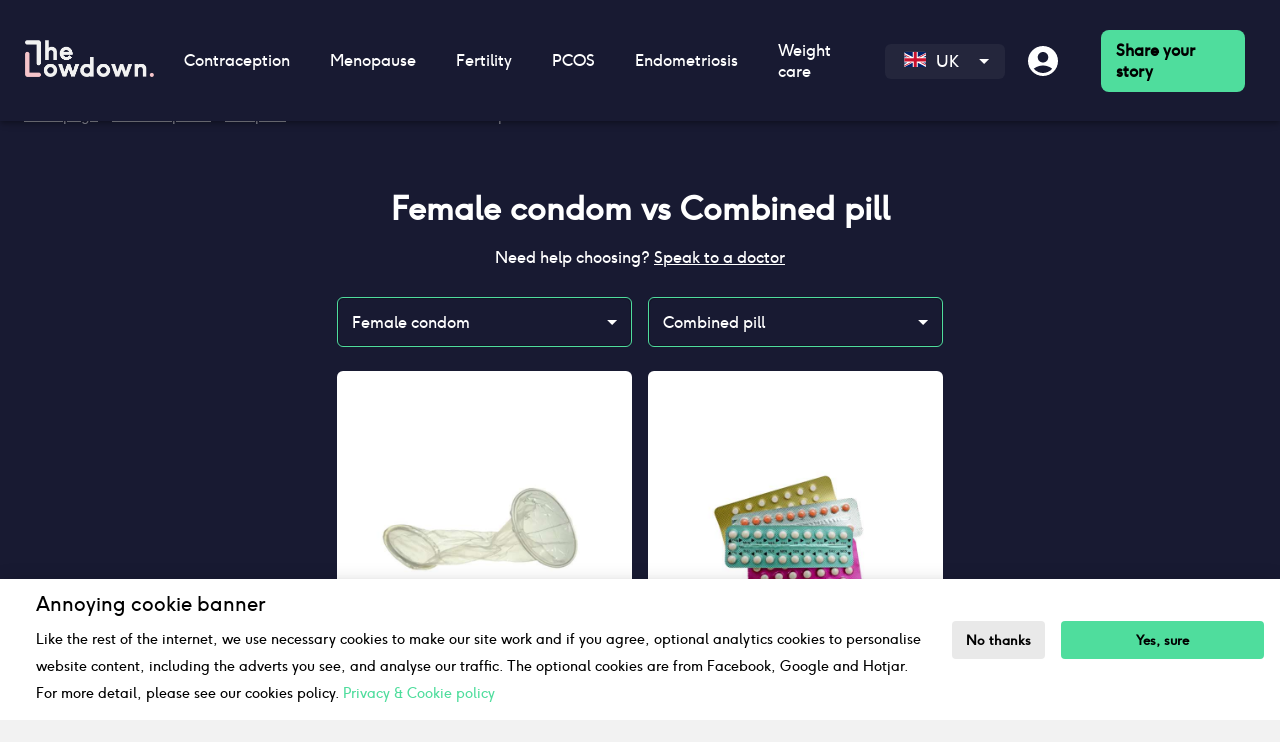

--- FILE ---
content_type: application/javascript; charset=UTF-8
request_url: https://thelowdown.com/_next/static/chunks/24901-0e59114ed2c81d4f.js
body_size: 4028
content:
"use strict";(self.webpackChunk_N_E=self.webpackChunk_N_E||[]).push([[24901],{95379:function(i,t,o){o.r(t),o.d(t,{JumpToSection:function(){return p}});var e=o(48434),n=o(35480),r=n.ZP.div.withConfig({displayName:"lpsstyle__LP",componentId:"sc-12hs9au-0"})([".MuiTypography-h1{font-size:48px;line-height:56px;font-weight:700;}.MuiTypography-h2{font-size:32px;line-height:44px;font-weight:700;margin-bottom:50px;}@media (max-width:1024px){.MuiGrid-spacing-xs-10,.MuiGrid-spacing-xs-6{width:100%;margin:0;}}@media (max-width:767px){.MuiTypography-h1{font-size:36px;line-height:50px;}.MuiTypography-h2{font-size:28px;margin-bottom:20px;}.MuiGrid-spacing-xs-10 > .MuiGrid-item{padding:0px;}"]),p=n.ZP.div.withConfig({displayName:"lpsstyle__JumpToSection",componentId:"sc-12hs9au-1"})(["background-color:",";color:",";padding:52px 0px 42px;.MuiContainer-root{display:flex;}.MuiTypography-body1{display:inline-block;margin-right:20px;font-weight:700;}.MuiLink-root{color:",";text-decoration:underline;cursor:pointer;&:not(:first-of-type){margin-left:33px;}}@media (max-width:767px){padding:40px 0px 35px;.MuiLink-root{display:block;margin-left:0 !important;margin-bottom:12px;}}"],e.o.colors.primaryBlue,e.o.colors.primaryGray,e.o.colors.primaryGray);t.default=r},45058:function(i,t,o){o.r(t),o.d(t,{ChoosePillBox:function(){return A},ChoosePillSection:function(){return J},ComingOffCard:function(){return S},ComingOffContainer:function(){return k},ComingOffStepImg:function(){return M},ComingOffTextSection:function(){return P},ContraceptionButton:function(){return D},ContraceptionContainer:function(){return j},ContraceptionImg:function(){return q},ContraceptionPrices:function(){return E},ContraceptionTitle:function(){return H},FaqSection:function(){return F},GetEasySection:function(){return w},HowItWorksSection:function(){return b},Month:function(){return Z},MonthBadge:function(){return B},MonthOutlined:function(){return G},MonthsWrapper:function(){return N},OrderContraceptiveMonthBadge:function(){return O},OrderContraceptiveReviewsSection:function(){return R},OrderContraceptivesPillsButton:function(){return m},OrderContraceptivesSection:function(){return f},OrderContraceptivesStepImg:function(){return z},OrderContraceptivesTypography:function(){return u},PillsContainer:function(){return W},PillsHeader:function(){return T},PillsSection:function(){return I},PopupButtonWrapper:function(){return g},PrescriptionsPage:function(){return l},Price:function(){return L},PrimaryButton:function(){return c},PrimaryButtonHomepageDE:function(){return x},SectionOverlay:function(){return h},StepImg:function(){return _},StepNumber:function(){return v},StepTitle:function(){return C}});var e=o(11057),n=o(65582),r=o(15861),p=o(48434),a=o(35480),d=o(95379),s=o(74345),l=(0,a.ZP)(d.default).withConfig({displayName:"perscriptionsStylestyle__PrescriptionsPage",componentId:"sc-r18z4u-0"})([".MuiTypography-h2{margin-bottom:70px;}.MuiTypography-h3{font-size:20px;line-height:28px;}@media (max-width:1024px){.MuiGrid-spacing-xs-10,.MuiGrid-spacing-xs-6{width:100%;margin:0;}}@media (max-width:767px){.MuiTypography-h3{font-size:24px;}.MuiGrid-spacing-xs-10 > .MuiGrid-item{padding:15px;}}"]),c=a.ZP.a.withConfig({displayName:"perscriptionsStylestyle__PrimaryButton",componentId:"sc-r18z4u-1"})(["display:block;width:fit-content;background:",";color:",";border-radius:4px;font-size:18px;line-height:24px;font-weight:700;text-transform:inherit;text-align:center;padding:16px 24px;margin-top:32px;&:hover{background:#55eda8;cursor:pointer;}"],p.o.colors.primaryGreen,p.o.colors.primaryBlue),g=a.ZP.a.withConfig({displayName:"perscriptionsStylestyle__PopupButtonWrapper",componentId:"sc-r18z4u-2"})(["display:flex;width:100%;justify-content:center;background-color:transparent;color:",";border:1px solid ",";border-radius:4px;font-size:18px;line-height:24px;font-weight:700;text-transform:inherit;text-align:center;padding:0;margin:0;&:hover{background:#55eda8;color:",";cursor:pointer;}"],p.o.colors.primaryWhite,p.o.colors.primaryGreen,p.o.colors.primaryBlue),x=(0,a.ZP)(c).withConfig({displayName:"perscriptionsStylestyle__PrimaryButtonHomepageDE",componentId:"sc-r18z4u-3"})(["@media (max-width:768px){width:100%;}"]),m=(0,a.ZP)(c).withConfig({displayName:"perscriptionsStylestyle__OrderContraceptivesPillsButton",componentId:"sc-r18z4u-4"})(["display:block;margin:0 auto;@media (max-width:767px){width:100%;}"]),u=(0,a.ZP)(r.Z).withConfig({displayName:"perscriptionsStylestyle__OrderContraceptivesTypography",componentId:"sc-r18z4u-5"})(["height:330px;@media (max-width:767px){height:auto;margin-bottom:20px;}@media (min-width:900px) and (max-width:1024px){height:500px;margin-bottom:0;}"]),h=a.ZP.div.withConfig({displayName:"perscriptionsStylestyle__SectionOverlay",componentId:"sc-r18z4u-6"})(["background-color:transparent;background:linear-gradient( 90deg,"," 11.32%,rgba(24,26,50,0.75) 45.49%,rgba(24,26,50,0) 88.54% );height:100%;width:100%;top:0;left:0;position:absolute;z-index:-1;@media (min-width:1665px){background:linear-gradient( 90deg,"," 41.32%,rgba(24,26,50,0.70) 70.49%,rgba(24,26,50,0) 88.54% );}@media (min-width:2430px){background:linear-gradient( 90deg,"," 61.32%,rgba(24,26,50,0.70) 70.49%,rgba(24,26,50,0) 88.54% );}@media (max-width:767px){background:linear-gradient( 360deg,"," 38.2%,rgba(24,26,50,0.7) 54.84%,rgba(24,26,50,0) 85.95% );}"],p.o.colors.primaryBlue,p.o.colors.primaryBlue,p.o.colors.primaryBlue,p.o.colors.primaryBlue),y=a.ZP.div.withConfig({displayName:"perscriptionsStylestyle__OrderSection",componentId:"sc-r18z4u-7"})(["background-color:",";color:",';padding:120px 0 90px;width:100%;background-image:url("','/reproductive-health-desktop.png");background-position:right;background-repeat:no-repeat !important;background-size:contain;position:relative;z-index:1;.MuiTypography-h1{margin-bottom:16px;}ul{padding-inline-start:20px;}li{font-size:18px;line-height:28px;margin-bottom:4px;}@media (max-width:767px){background-image:url("','/reproductive-health-mobile.png");padding:300px 0 40px;background-size:auto;background-position:top;',"{width:100%}}"],p.o.colors.primaryBlue,p.o.colors.primaryGray,"https://the-lowdown-public-images.s3.eu-west-2.amazonaws.com","https://the-lowdown-public-images.s3.eu-west-2.amazonaws.com",c),f=(0,a.ZP)(y).withConfig({displayName:"perscriptionsStylestyle__OrderContraceptivesSection",componentId:"sc-r18z4u-8"})(['background-image:url("','/Hero+pills.png");@media (max-width:767px){padding:30px 0 40px;background-size:180%;background-position:80% 40%;',"{width:100%}}"],"https://the-lowdown-public-images.s3.eu-west-2.amazonaws.com",c),w=a.ZP.div.withConfig({displayName:"perscriptionsStylestyle__GetEasySection",componentId:"sc-r18z4u-9"})(["background-color:",";color:",";padding:110px 0px;@media (max-width:767px){padding:60px 0px;.MuiGrid-spacing-xs-6 > .MuiGrid-item{padding:0px;margin-bottom:40px;}}"],p.o.colors.primaryBlue,p.o.colors.primaryWhite),b=a.ZP.div.withConfig({displayName:"perscriptionsStylestyle__HowItWorksSection",componentId:"sc-r18z4u-10"})(["background-color:",";padding:120px 0;.MuiTypography-h2{margin-bottom:10px;}","{font-size:18px;font-weight:700;margin:40px auto 0;}.swiper{overflow:unset;}.swiper-pagination-bullet-active{background-color:",";}.swiper-button-next,.swiper-button-prev{top:30%;}.swiper-button-next{right:0;}.swiper-button-prev{left:0;}.swiper-button-prev:after,.swiper-button-next:after{font-size:24px;font-weight:700;color:",";}.swiper-horizontal>.swiper-pagination-bullets{bottom:-35px;}@media (max-width:767px){padding:60px 0;.MuiContainer-root{overflow:hidden;width:90%;margin:0 auto;padding:0;}.MuiTypography-h2{margin-bottom:50px;}.MuiGrid-spacing-xs-6 > .MuiGrid-item{padding:24px 0;}","{width:100%;margin:60px auto 0;}}"],p.o.colors.primaryWhite,c,p.o.colors.primaryGreen,p.o.colors.primaryBlue,c),C=a.ZP.div.withConfig({displayName:"perscriptionsStylestyle__StepTitle",componentId:"sc-r18z4u-11"})(["display:flex;flex-direction:column;position:relative;.MuiTypography-h3{margin:32px 0 24px;}@media (max-width:767px){margin-bottom:20px;flex-direction:row;align-items:center;.MuiTypography-h3{margin:0;}}"]),_=a.ZP.div.withConfig({displayName:"perscriptionsStylestyle__StepImg",componentId:"sc-r18z4u-12"})(["display:block;position:relative;top:60px;height:160px;img{width:100%;height:100%;object-fit:contain;}@media (max-width:767px){top:0;margin-bottom:15px;}"]),v=a.ZP.div.withConfig({displayName:"perscriptionsStylestyle__StepNumber",componentId:"sc-r18z4u-13"})(["display:inline-block;color:",";background-color:",";padding:7px;border-radius:50%;width:40px;height:40px;text-align:center;font-size:20px;font-weight:700;margin-right:7px;"],p.o.colors.primaryWhite,p.o.colors.primaryPink),z=(0,a.ZP)(_).withConfig({displayName:"perscriptionsStylestyle__OrderContraceptivesStepImg",componentId:"sc-r18z4u-14"})(["margin-bottom:44px;.lowdown-svgImage{padding:15px;}"]),k=a.ZP.div.withConfig({displayName:"perscriptionsStylestyle__ComingOffContainer",componentId:"sc-r18z4u-15"})(["@media (max-width:959px){display:flex;flex-direction:column;align-items:center;}"]),S=a.ZP.div.withConfig({displayName:"perscriptionsStylestyle__ComingOffCard",componentId:"sc-r18z4u-16"})(["@media (max-width:959px){margin-top:25px;background-color:rgba(249,249,249,1);border-radius:15px;display:flex;align-items:center;gap:20px;padding:10px 20px 10px 20px;width:90vw;}"]),P=a.ZP.div.withConfig({displayName:"perscriptionsStylestyle__ComingOffTextSection",componentId:"sc-r18z4u-17"})(["display:flex;flex-direction:column;.MuiTypography-h3{padding-top:45px;margin:32px 0 24px;font-weight:600;font-size:20px;line-height:28px;}@media (max-width:959px){.title{padding-top:0px;margin:0px;margin-bottom:10px;font-weight:600;font-size:20px;line-height:24px;}.desc{font-size:16px;line-height:24px;}}"]),M=a.ZP.div.withConfig({displayName:"perscriptionsStylestyle__ComingOffStepImg",componentId:"sc-r18z4u-18"})(["display:block;position:relative;top:60px;height:160px;img{width:100%;height:100%;object-fit:contain;}@media (max-width:959px){top:0;min-width:100px;}"]),I=a.ZP.div.withConfig({displayName:"perscriptionsStylestyle__PillsSection",componentId:"sc-r18z4u-19"})(["background-color:#f9f9f9;"]),T=a.ZP.div.withConfig({displayName:"perscriptionsStylestyle__PillsHeader",componentId:"sc-r18z4u-20"})(["background:",";background-size:cover;background-repeat:no-repeat !important;background-position:bottom;padding:80px 0;text-align:center;.MuiTypography-h2{margin-bottom:60px;}.MuiTypography-subtitle1{font-size:20px;line-height:28px;margin-bottom:20px;}@media (max-width:767px){padding:60px 0;background-position-x:center;.MuiTypography-h2{margin:0 30px 24px 30px;}.MuiTypography-subtitle1{font-size:16px;line-height:25px;}}"],p.o.colors.primaryPink),N=a.ZP.div.withConfig({displayName:"perscriptionsStylestyle__MonthsWrapper",componentId:"sc-r18z4u-21"})(["display:flex;justify-content:center;"]),Z=a.ZP.div.withConfig({displayName:"perscriptionsStylestyle__Month",componentId:"sc-r18z4u-22"})(["position:relative;font-size:20px;line-height:28px;background:",";padding:16px 24px;border-radius:8px;margin-right:20px;width:165px;@media (max-width:767px){font-size:16px;line-height:22px;font-weight:700;padding:16px 12px;margin-right:10px;}&:last-of-type{margin-right:0px;}@media (max-width:355px){padding:12px 5px;}"],p.o.colors.primaryWhite),B=a.ZP.div.withConfig({displayName:"perscriptionsStylestyle__MonthBadge",componentId:"sc-r18z4u-23"})(["text-align:center;font-size:12px;line-height:20px;font-weight:700;background:#7dffc5;padding:2px 7px;border-radius:20px;position:absolute;top:-12px;left:calc(50% - 40px);"]),G=a.ZP.div.withConfig({displayName:"perscriptionsStylestyle__MonthOutlined",componentId:"sc-r18z4u-24"})(["position:relative;font-size:20px;line-height:28px;background:",";padding:16px 24px;border-radius:8px;margin-right:20px;@media (max-width:767px){font-size:16px;line-height:22px;font-weight:700;padding:16px 12px;margin-right:10px;}@media (max-width:400px){font-size:16px;line-height:22px;font-weight:700;padding:14px 10px;margin-right:5px;}border:1px solid ",";"],p.o.colors.primaryWhite,p.o.colors.primaryGreen),O=(0,a.ZP)(B).withConfig({displayName:"perscriptionsStylestyle__OrderContraceptiveMonthBadge",componentId:"sc-r18z4u-25"})(["left:calc(50% - 60px);font-weight:400;padding:2px 12px;@media (max-width:767px){font-size:8px;font-weight:700;left:0;width:100%;}"]),W=(0,a.ZP)(n.Z).withConfig({displayName:"perscriptionsStylestyle__PillsContainer",componentId:"sc-r18z4u-26"})(["padding:60px 24px;overflow:hidden;.swiper{overflow:visible;}.swiper-slide{width:auto;}.MuiChip-root{background-color:#e9e9e9;font-size:18px;line-height:22px;color:#4c5454;border-radius:40px;}.MuiChip-label{padding:0 16px;}.lowdown_activeMethod{background:",";color:",";}.lowdown_pillsWrapper{padding:60px 0;}.lowdown_contraceptionCard{background:",";}@media (max-width:767px){padding:30px 16px;.MuiGrid-spacing-xs-2 > .MuiGrid-item{width:50%;}}"],p.o.colors.primaryGreen,p.o.colors.primaryBlue,p.o.colors.primaryWhite),j=a.ZP.div.withConfig({displayName:"perscriptionsStylestyle__ContraceptionContainer",componentId:"sc-r18z4u-27"})(["padding:16px;@media (max-width:767px){padding:12px;}"]),q=a.ZP.a.withConfig({displayName:"perscriptionsStylestyle__ContraceptionImg",componentId:"sc-r18z4u-28"})(["display:block;width:100%;img{display:block;width:100%;height:168px;object-fit:cover;}@media (max-width:767px){img{height:110px;}}"]),H=a.ZP.a.withConfig({displayName:"perscriptionsStylestyle__ContraceptionTitle",componentId:"sc-r18z4u-29"})(["display:block;margin:8px 0 12px;font-size:18px;line-height:28px;font-weight:700;text-decoration:underline;color:",";@media (max-width:767px){font-size:16px;line-height:25px;}"],p.o.colors.primaryBlue),E=a.ZP.div.withConfig({displayName:"perscriptionsStylestyle__ContraceptionPrices",componentId:"sc-r18z4u-30"})(["display:flex;justify-content:space-around;@media (max-width:767px){flex-direction:column;}"]),L=a.ZP.div.withConfig({displayName:"perscriptionsStylestyle__Price",componentId:"sc-r18z4u-31"})(["display:flex;flex-direction:column;text-align:center;padding:0 10px;.MuiTypography-overline{font-size:10px;line-height:16px;font-weight:700;color:#787878;}.MuiTypography-body1{font-size:18px;line-height:28px;color:#4c5454;}@media (max-width:767px){flex-direction:row;justify-content:space-between;padding:0;align-items:center;.MuiTypography-overline{font-size:12px;line-height:20px;font-weight:400;}.MuiTypography-body1{font-size:16px;line-height:25px;}}"]),D=(0,a.ZP)(e.Z).withConfig({displayName:"perscriptionsStylestyle__ContraceptionButton",componentId:"sc-r18z4u-32"})(["width:100%;display:flex;align-items:center;padding:16px !important;text-align:center !important;background:"," !important;color:"," !important;font-size:18px !important;line-height:22px !important;text-transform:inherit !important;border-radius:0px 0px 4px 4px !important;&:hover{background:"," !important;}"],p.o.colors.primaryBlue,p.o.colors.primaryGray,p.o.colors.primaryBlue),J=a.ZP.div.withConfig({displayName:"perscriptionsStylestyle__ChoosePillSection",componentId:"sc-r18z4u-33"})(["padding:90px 0px;.MuiTypography-h3{font-size:20px;line-height:28px;margin-top:24px;}@media (max-width:767px){.MuiTypography-h3{font-size:22px;line-height:30px;}}"]),A=a.ZP.a.withConfig({displayName:"perscriptionsStylestyle__ChoosePillBox",componentId:"sc-r18z4u-34"})(["display:block;img{width:100%;max-height:260px;object-fit:cover;}","{margin-top:24px;}@media (max-width:767px){","{width:100%;margin-bottom:35px;}}"],s.zx,s.zx),F=a.ZP.div.withConfig({displayName:"perscriptionsStylestyle__FaqSection",componentId:"sc-r18z4u-35"})(["background-color:#f9f9f9;padding:60px 0px;.MuiTypography-h2{margin-bottom:50px;}"]),R=a.ZP.div.withConfig({displayName:"perscriptionsStylestyle__OrderContraceptiveReviewsSection",componentId:"sc-r18z4u-36"})([".reviews-section{background-color:",";.reviews-section-action-button{background-color:"," !important;color:"," !important;}}"],p.o.colors.primaryBlue,p.o.colors.primaryGreen,p.o.colors.primaryBlue);t.default=y},24901:function(i,t,o){o.r(t),o.d(t,{AppointmentSection:function(){return m},ClinicCard:function(){return x},ClinicsSection:function(){return g},Doctors:function(){return u},HeroSection:function(){return s},PrimaryButton:function(){return d},StyledSection:function(){return l},WhatHappensSection:function(){return c}});var e=o(48434),n=o(35480),r=o(95379),p=o(45058),a=(0,n.ZP)(r.default).withConfig({displayName:"stiClinicStylestyle__StiClinicPage",componentId:"sc-1quuv5l-0"})(["ul{padding-inline-start:25px;}","{.MuiTypography-body1{margin-right:0;flex-grow:1;}.lowdown-linksWrapper{display:flex;justify-content:space-between;flex-grow:1;}.MuiLink-root{max-width:240px;}}@media (max-width:767px){.MuiTypography-h2{text-align:left;}.MuiGrid-spacing-xs-10 > .MuiGrid-item,.MuiGrid-spacing-xs-6 > .MuiGrid-item{padding:0px;}","{.MuiTypography-body1{width:100px;}.lowdown-linksWrapper{flex-direction:column;}.MuiLink-root{max-width:unset;}}}"],r.JumpToSection,r.JumpToSection),d=n.ZP.a.withConfig({displayName:"stiClinicStylestyle__PrimaryButton",componentId:"sc-1quuv5l-1"})(["display:block;width:fit-content;background:",";color:",";border-radius:4px;font-size:18px;line-height:24px;font-weight:700;text-transform:inherit;text-align:center;padding:16px 24px;margin-top:36px;cursor:pointer;&:hover{background:#55eda8;}"],e.o.colors.primaryGreen,e.o.colors.primaryBlue),s=n.ZP.div.withConfig({displayName:"stiClinicStylestyle__HeroSection",componentId:"sc-1quuv5l-2"})(["background-color:",";color:",';padding:120px 0 120px;background-image:url("','/sti-clinic-hero.jpg");background-position:center left;background-repeat:no-repeat !important;background-size:110%;position:relative;z-index:1;.MuiTypography-subtitle1{margin-top:10px;max-width:430px;}@media (max-width:767px){padding:280px 0 18px;background-size:150%;background-position-x:50%;background-position-y:0;',"{width:100%;}}"],e.o.colors.primaryBlue,e.o.colors.primaryGray,"https://the-lowdown-public-images.s3.eu-west-2.amazonaws.com",d),l=n.ZP.div.withConfig({displayName:"stiClinicStylestyle__StyledSection",componentId:"sc-1quuv5l-3"})(["padding:72px 0;&.lowdown-bgPink{padding:80px 0 90px;background-color:",";img{max-height:200px;}}&.lowdown-bgBlue{padding:80px 0;background-color:",";color:",";img{max-height:270px;}}&.lowdown-bgGreen{background-color:rgba(79,221,157,0.6);}.MuiTypography-body1{font-size:16px;line-height:25px;}img{object-fit:contain;}a{text-decoration:underline;}@media (max-width:767px){padding:60px 0px !important;.MuiTypography-body1{font-size:14px;line-height:22px;}}"],e.o.colors.primaryPink,e.o.colors.primaryBlue,e.o.colors.primaryGray),c=n.ZP.div.withConfig({displayName:"stiClinicStylestyle__WhatHappensSection",componentId:"sc-1quuv5l-4"})(["background-color:",";padding:75px 0;overflow:hidden;.MuiTypography-h2{margin-bottom:30px !important;}.MuiTypography-h3{font-size:20px;line-height:28px;}","{top:20px;img{display:block;height:175px;margin:0 auto;}}.MuiTypography-body1{font-size:14px;line-height:22px;}.swiper{overflow:visible;}.swiper-pagination-bullet-active{background-color:",";}.swiper-button-next,.swiper-button-prev{top:30%;}.swiper-button-next{right:0;}.swiper-button-prev{left:0;}.swiper-button-prev:after,.swiper-button-next:after{font-size:24px;font-weight:700;color:",";}.swiper-horizontal .swiper-pagination-bullets,.swiper-pagination-bullets.swiper-pagination-horizontal{bottom:-50px;}@media (max-width:767px){padding:54px 0 74px;","{top:0;}.MuiTypography-h2{margin-bottom:50px;}.MuiTypography-h3{font-size:24px;line-height:33px;}.MuiGrid-spacing-xs-6 > .MuiGrid-item{padding:24px 0;}}"],e.o.colors.primaryWhite,p.StepImg,e.o.colors.primaryGreen,e.o.colors.primaryBlue,p.StepImg),g=n.ZP.div.withConfig({displayName:"stiClinicStylestyle__ClinicsSection",componentId:"sc-1quuv5l-5"})(["background-color:",";padding:110px 0;.MuiTypography-body1{font-size:14px;line-height:22px;max-width:830px;margin-bottom:30px;}@media (max-width:767px){padding:68px 0;}"],e.o.colors.primaryPink),x=n.ZP.a.withConfig({displayName:"stiClinicStylestyle__ClinicCard",componentId:"sc-1quuv5l-6"})(["display:flex;justofy-content:space-around;background:",";border:2px solid ",";border-radius:4px;padding:16px;min-height:140px;& > div{display:flex;flex-direction:column;justify-content:space-between;}.MuiTypography-h3{font-size:22px;line-height:30px;margin-right:8px;max-width:173px;}img{display:block;object-fit:contain;width:150px;height:80px;align-self:center;}"],e.o.colors.primaryGray,e.o.colors.primaryGreen),m=n.ZP.div.withConfig({displayName:"stiClinicStylestyle__AppointmentSection",componentId:"sc-1quuv5l-7"})(["background:rgba(79,221,157,0.6);padding:74px 0px;.MuiTypography-h2{margin-bottom:40px;}.MuiTypography-subtitle1{font-size:24px;line-height:33px;margin-bottom:20px;}li{font-size:16px;line-height:25px;}a{text-decoration:underline;}@media (max-width:767px){padding:70px 0;.MuiTypography-h2{margin-bottom:15px;}.MuiTypography-subtitle1,.MuiTypography-body1{text-align:left !important;}}"]),u=n.ZP.div.withConfig({displayName:"stiClinicStylestyle__Doctors",componentId:"sc-1quuv5l-8"})(["display:flex;justify-content:center;margin:33px 0 25px;img{display:block;width:153px;height:153px;object-fit:cover;margin-right:12px;}"]);t.default=a}}]);

--- FILE ---
content_type: application/javascript
request_url: https://eu-assets.i.posthog.com/array/phc_tN8O0mnTbKlTsQXXPgg0Fz9IA7wOHJivKkjHzKbDPLr/config.js
body_size: -152
content:
(function() {
  window._POSTHOG_REMOTE_CONFIG = window._POSTHOG_REMOTE_CONFIG || {};
  window._POSTHOG_REMOTE_CONFIG['phc_tN8O0mnTbKlTsQXXPgg0Fz9IA7wOHJivKkjHzKbDPLr'] = {
    config: {"token": "phc_tN8O0mnTbKlTsQXXPgg0Fz9IA7wOHJivKkjHzKbDPLr", "supportedCompression": ["gzip", "gzip-js"], "hasFeatureFlags": false, "captureDeadClicks": false, "capturePerformance": {"network_timing": true, "web_vitals": false, "web_vitals_allowed_metrics": null}, "autocapture_opt_out": false, "autocaptureExceptions": false, "analytics": {"endpoint": "/i/v0/e/"}, "elementsChainAsString": true, "errorTracking": {"autocaptureExceptions": false, "suppressionRules": []}, "sessionRecording": false, "quotaLimited": ["recordings"], "heatmaps": false, "surveys": false, "defaultIdentifiedOnly": true},
    siteApps: []
  }
})();

--- FILE ---
content_type: image/svg+xml
request_url: https://the-lowdown-public-images.s3.eu-west-2.amazonaws.com/NavBar_tools_icon.svg
body_size: 1286
content:
<svg width="54" height="54" viewBox="0 0 54 54" fill="none" xmlns="http://www.w3.org/2000/svg">
<path d="M0.000976562 8C0.000976562 3.58172 3.5827 0 8.00098 0H46.001C50.4193 0 54.001 3.58172 54.001 8V46C54.001 50.4183 50.4193 54 46.001 54H8.00098C3.5827 54 0.000976562 50.4183 0.000976562 46V8Z" fill="#FBD3D9"/>
<path d="M13.5389 12L11 14.5389L13.5389 19.6167L17.3473 20.8862L21.7904 25.3293L24.3293 22.7904L19.8862 18.3473L18.6167 14.5389L13.5389 12ZM36.4734 12.0124C34.368 11.9291 32.2375 12.6888 30.6295 14.2959C28.5525 16.3728 28.3666 18.8708 29.3997 21.2209L14.6546 35.9659C13.1668 37.4537 13.1668 39.8634 14.6546 41.3512C16.1424 42.839 18.5521 42.839 20.0399 41.3512L34.7849 26.6062C37.1349 27.6389 39.6332 27.4515 41.7099 25.3739C43.854 23.2298 44.4897 20.1561 43.629 17.4547L38.9256 22.1606L34.8618 21.1441L33.8452 17.0803L38.5512 12.3769C37.8755 12.162 37.1752 12.0401 36.4734 12.0124ZM34.5122 30.5807L29.7344 35.3585L35.8511 41.4777C37.1713 42.7979 39.3124 42.7979 40.6314 41.4777C41.9516 40.1574 41.9516 38.0176 40.6314 36.6974L34.5122 30.5807ZM17.3473 37.3891C18.048 37.3891 18.6167 37.9578 18.6167 38.6586C18.6167 39.3593 18.048 39.928 17.3473 39.928C16.6465 39.928 16.0778 39.3593 16.0778 38.6586C16.0778 37.9578 16.6465 37.3891 17.3473 37.3891Z" fill="#181A32"/>
</svg>


--- FILE ---
content_type: image/svg+xml
request_url: https://the-lowdown-public-images.s3.eu-west-2.amazonaws.com/waves/Grey-Bottom.svg
body_size: 613
content:
<svg width="1440" height="15" viewBox="0 0 1440 15" fill="none" xmlns="http://www.w3.org/2000/svg">
<mask id="mask0_2758_16464" style="mask-type:alpha" maskUnits="userSpaceOnUse" x="0" y="-1" width="1440" height="16">
<rect y="-0.384644" width="1440" height="15.3846" fill="#D9D9D9"/>
</mask>
<g mask="url(#mask0_2758_16464)">
<path d="M-537.854 21.5385C-663.814 21.5385 -767.768 17.1577 -804 14.9674L-804 -7.24792e-05L1497 -9.32075e-06C1432.79 4.98914 1284.4 14.9674 1090.99 14.9674C877.592 14.9674 574.682 4.01562 292.552 4.01561C-107.866 4.0156 -262.917 21.5385 -537.854 21.5385Z" fill="#F3F4F5"/>
</g>
</svg>


--- FILE ---
content_type: image/svg+xml
request_url: https://the-lowdown-public-images.s3.eu-west-2.amazonaws.com/NavBar_hormonalMethods_icon.svg
body_size: 2712
content:
<svg width="54" height="54" viewBox="0 0 54 54" fill="none" xmlns="http://www.w3.org/2000/svg">
<path d="M0.000976562 8C0.000976562 3.58172 3.5827 0 8.00098 0H46.001C50.4193 0 54.001 3.58172 54.001 8V46C54.001 50.4183 50.4193 54 46.001 54H8.00098C3.5827 54 0.000976562 50.4183 0.000976562 46V8Z" fill="#FBD3D9"/>
<path d="M15.112 33.1212L12.46 27.0168" stroke="#181A32" stroke-width="1.7" stroke-linejoin="round"/>
<path d="M21.3512 27.9562L17.4512 33.4344" stroke="#181A32" stroke-width="1.7" stroke-linejoin="round"/>
<path d="M27.1232 34.0607L23.5352 28.4259" stroke="#181A32" stroke-width="1.7" stroke-linejoin="round"/>
<path d="M35.2354 32.1825L30.3994 34.5303" stroke="#181A32" stroke-width="1.7" stroke-linejoin="round"/>
<path d="M30.7109 22.0088L35.7029 28.5827" stroke="#181A32" stroke-width="1.7" stroke-linejoin="round"/>
<path d="M39.2915 23.2606L32.2715 21.0693" stroke="#181A32" stroke-width="1.7" stroke-linejoin="round"/>
<path d="M29.619 22.9477C30.9976 22.9477 32.115 21.8264 32.115 20.4433C32.115 19.0602 30.9976 17.939 29.619 17.939C28.2405 17.939 27.123 19.0602 27.123 20.4433C27.123 21.8264 28.2405 22.9477 29.619 22.9477Z" stroke="#181A32" stroke-width="1.7"/>
<path d="M41.163 26.7043C42.5415 26.7043 43.659 25.583 43.659 24.1999C43.659 22.8168 42.5415 21.6956 41.163 21.6956C39.7845 21.6956 38.667 22.8168 38.667 24.1999C38.667 25.583 39.7845 26.7043 41.163 26.7043Z" stroke="#181A32" stroke-width="1.7"/>
<path d="M36.4833 33.1215C37.8618 33.1215 38.9793 32.0003 38.9793 30.6171C38.9793 29.234 37.8618 28.1128 36.4833 28.1128C35.1048 28.1128 33.9873 29.234 33.9873 30.6171C33.9873 32.0003 35.1048 33.1215 36.4833 33.1215Z" stroke="#181A32" stroke-width="1.7"/>
<path d="M28.5273 38.4438C29.9058 38.4438 31.0232 37.3225 31.0232 35.9394C31.0232 34.5563 29.9058 33.4351 28.5273 33.4351C27.1487 33.4351 26.0312 34.5563 26.0312 35.9394C26.0312 37.3225 27.1487 38.4438 28.5273 38.4438Z" stroke="#181A32" stroke-width="1.7"/>
<path d="M22.5995 28.7386C23.978 28.7386 25.0955 27.6173 25.0955 26.2342C25.0955 24.8511 23.978 23.7299 22.5995 23.7299C21.221 23.7299 20.1035 24.8511 20.1035 26.2342C20.1035 27.6173 21.221 28.7386 22.5995 28.7386Z" stroke="#181A32" stroke-width="1.7"/>
<path d="M16.0478 37.5043C17.4263 37.5043 18.5438 36.3831 18.5438 35C18.5438 33.6168 17.4263 32.4956 16.0478 32.4956C14.6693 32.4956 13.5518 33.6168 13.5518 35C13.5518 36.3831 14.6693 37.5043 16.0478 37.5043Z" stroke="#181A32" stroke-width="1.7"/>
<path d="M11.6796 27.8003C13.0581 27.8003 14.1756 26.6791 14.1756 25.296C14.1756 23.9129 13.0581 22.7916 11.6796 22.7916C10.3011 22.7916 9.18359 23.9129 9.18359 25.296C9.18359 26.6791 10.3011 27.8003 11.6796 27.8003Z" stroke="#181A32" stroke-width="1.7"/>
</svg>


--- FILE ---
content_type: application/javascript; charset=UTF-8
request_url: https://thelowdown.com/_next/static/chunks/62825-102d3940f990dabc.js
body_size: 5030
content:
"use strict";(self.webpackChunk_N_E=self.webpackChunk_N_E||[]).push([[62825],{92603:function(t,i,o){o.r(i),o.d(i,{ControlItem:function(){return g},ControlsWrapper:function(){return u},MainTitle:function(){return l},MetaItem:function(){return p},MetaSingle:function(){return d},MetaTitle:function(){return a},ProductIcon:function(){return c},ProductIconWrapper:function(){return m},ReviewCount:function(){return s},ReviewCountNumberOverIcon:function(){return x}});var n=o(48434),e=o(35480),r=e.ZP.div.withConfig({displayName:"productDetailsstyle__ProductMeta",componentId:"sc-2sn5ct-0"})(["margin-top:10px;display:flex;justify-content:flex-start;@media (max-width:767px){}"]),a=e.ZP.span.withConfig({displayName:"productDetailsstyle__MetaTitle",componentId:"sc-2sn5ct-1"})(["font-family:",";font-size:16px;font-weight:400;color:#77798C;flex-shrink:0;"],n.o.fonts.fontFamily),p=e.ZP.h2.withConfig({displayName:"productDetailsstyle__MetaItem",componentId:"sc-2sn5ct-2"})(["font-family:",";font-size:13px;font-weight:700;color:",";margin:auto;padding:10px;background-color:",";cursor:pointer;height:30px;display:flex;align-items:center;justify-content:center;"],n.o.fonts.fontFamily,(function(t){return t.color||"#0D1136"}),(function(t){return t.backgroundColor||n.o.colors.primaryWhite})),d=e.ZP.p.withConfig({displayName:"productDetailsstyle__MetaSingle",componentId:"sc-2sn5ct-3"})(["display:flex;flex-wrap:wrap;border:1px solid ",";border-radius:20px;padding:5px;margin:0;"],n.o.colors.primaryGreen),c=e.ZP.img.withConfig({displayName:"productDetailsstyle__ProductIcon",componentId:"sc-2sn5ct-4"})(["width:100%;height:30px;object-fit:contain;"]),l=e.ZP.h1.withConfig({displayName:"productDetailsstyle__MainTitle",componentId:"sc-2sn5ct-5"})(["font-size:32px;line-height:38px;letter-spacing:0px;text-align:center;color:",";margin:10px 0;@media (max-width:599px){font-size:28px;line-height:34px;letter-spacing:0px;}"],n.o.colors.primaryGray),s=e.ZP.p.withConfig({displayName:"productDetailsstyle__ReviewCount",componentId:"sc-2sn5ct-6"})(["font-size:14px;font-style:normal;font-weight:400;line-height:22px;letter-spacing:0px;color:",";"],n.o.colors.primaryWhite),m=e.ZP.div.withConfig({displayName:"productDetailsstyle__ProductIconWrapper",componentId:"sc-2sn5ct-7"})(["position:relative;width:65px;height:100%;overflow:hidden;margin:0 auto;"]),u=e.ZP.div.withConfig({displayName:"productDetailsstyle__ControlsWrapper",componentId:"sc-2sn5ct-8"})(["margin:10px 0;"]),g=e.ZP.div.withConfig({displayName:"productDetailsstyle__ControlItem",componentId:"sc-2sn5ct-9"})(["marginRight:20px"]),x=e.ZP.div.withConfig({displayName:"productDetailsstyle__ReviewCountNumberOverIcon",componentId:"sc-2sn5ct-10"})(["width:19px;height:18px;border-radius:7px;text-align:center;position:relative;top:21px;left:8px;background-color:",";"],n.o.colors.primaryWhite);i.default=r},62825:function(t,i,o){o.r(i),o.d(i,{AboutGroupDataDiv:function(){return O},AboutPageAlternatives:function(){return lt},AboutPageBenefits:function(){return at},AboutPageIngredients:function(){return ct},ArrowIcon:function(){return z},Benefit:function(){return pt},BenefitIcon:function(){return dt},BlogCard:function(){return bt},BlueLink:function(){return S},CameraIconWrapper:function(){return M},ClickableIcon:function(){return q},Content:function(){return nt},DangerouslySetHTMLAboutText:function(){return Y},DangerouslySetHTMLLabel:function(){return F},DangerouslySetHTMLLabelAbout:function(){return X},DangerouslySetInnerHTMLDiv:function(){return E},DescriptionWrapperAbout:function(){return rt},DetailedInfoItem:function(){return k},FaqsSection:function(){return st},FaqsSectionContent:function(){return ut},FaqsSectionTitle:function(){return mt},HelpIcon:function(){return K},HormonalLevel:function(){return L},Ingredients:function(){return R},LabelAbout:function(){return V},MainTitleWrapper:function(){return et},MoreInfoDiv:function(){return J},MoreInfoDivChart:function(){return Q},MoreInfoGrid:function(){return U},OrderSection:function(){return xt},ProductButton:function(){return yt},ProductImage:function(){return D},ReviewsSection:function(){return gt},SideEffectsContainer:function(){return ht},StickyFooter:function(){return ft},StickyTabs:function(){return it},StyledGrid:function(){return $},StyledH2:function(){return G},StyledH2About:function(){return T},StyledH3:function(){return A},StyledH4:function(){return H},StyledP:function(){return j},StyledPCentered:function(){return B},StyledPCenteredAbout:function(){return W},StyledPageTab:function(){return ot},TabGrid:function(){return tt}});var n=o(59499),e=o(4730),r=o(82280),a=o(22797),p=o(38895),d=o(86886),c=o(48434),l=o(35480),s=o(39851),m=o(27608),u=o(92603),g=o(85918),x=o(74345),h=o(53203),f=o(15231),b=o(81791),y=o(53202),w=o(94484),_=o(85893),C=["customColor","color"],P=["color"],v=["customColor"];function I(t,i){var o=Object.keys(t);if(Object.getOwnPropertySymbols){var n=Object.getOwnPropertySymbols(t);i&&(n=n.filter((function(i){return Object.getOwnPropertyDescriptor(t,i).enumerable}))),o.push.apply(o,n)}return o}function Z(t){for(var i=1;i<arguments.length;i++){var o=null!=arguments[i]?arguments[i]:{};i%2?I(Object(o),!0).forEach((function(i){(0,n.Z)(t,i,o[i])})):Object.getOwnPropertyDescriptors?Object.defineProperties(t,Object.getOwnPropertyDescriptors(o)):I(Object(o)).forEach((function(i){Object.defineProperty(t,i,Object.getOwnPropertyDescriptor(o,i))}))}return t}var N=l.ZP.div.withConfig({displayName:"aboutstyle__DetailedInfoContent",componentId:"sc-1696gnb-0"})(["margin-top:20px;a{color:",";}"],c.o.colors.primaryGreen),S=l.ZP.a.withConfig({displayName:"aboutstyle__BlueLink",componentId:"sc-1696gnb-1"})(["color:rgb(0,0,238);text-decoration:underline;&:hover{cursor:pointer;}"]),k=l.ZP.div.withConfig({displayName:"aboutstyle__DetailedInfoItem",componentId:"sc-1696gnb-2"})(["border:1px solid ",";border-radius:4px;width:100%;padding:10px 15px;&:hover{cursor:pointer;}"],c.o.colors.primaryPink),M=l.ZP.div.withConfig({displayName:"aboutstyle__CameraIconWrapper",componentId:"sc-1696gnb-3"})(["background-color:",";top:17px;position:absolute;left:19px;padding:10px;border-radius:50%;width:48px;height:48px;"],c.o.colors.primaryWhite),D=(0,l.ZP)(s.default).withConfig({displayName:"aboutstyle__ProductImage",componentId:"sc-1696gnb-4"})(["top:50%;position:absolute;left:50%;transform:translate(-50%,-50%);"]),z=l.ZP.div.withConfig({displayName:"aboutstyle__ArrowIcon",componentId:"sc-1696gnb-5"})(["top:50%;bottom:50%;transform:translate(0%,25%);text-align:right;"]),O=l.ZP.div.withConfig({displayName:"aboutstyle__AboutGroupDataDiv",componentId:"sc-1696gnb-6"})(["min-height:25px;color:",";font-size:24px;line-height:28px;letter-spacing:0px;text-align:center;"],c.o.colors.primaryGreen),j=l.ZP.h3.withConfig({displayName:"aboutstyle__StyledP",componentId:"sc-1696gnb-7"})(["font-size:14px;"]),B=(0,l.ZP)(j).withConfig({displayName:"aboutstyle__StyledPCentered",componentId:"sc-1696gnb-8"})(["text-align:center;"]),W=(0,l.ZP)(B).withConfig({displayName:"aboutstyle__StyledPCenteredAbout",componentId:"sc-1696gnb-9"})(["font-size:16px;font-style:normal;font-weight:400;line-height:21px;letter-spacing:0px;"]),A=l.ZP.h3.withConfig({displayName:"aboutstyle__StyledH3",componentId:"sc-1696gnb-10"})(["font-size:16px;line-height:20px;margin:0;"]),G=l.ZP.h2.withConfig({displayName:"aboutstyle__StyledH2",componentId:"sc-1696gnb-11"})(["margin:0;font-size:16px;"]),T=(0,l.ZP)((function(t){t.customColor,t.color;var i=(0,e.Z)(t,C);return(0,_.jsx)("h2",Z({},i))})).withConfig({displayName:"aboutstyle__StyledH2About",componentId:"sc-1696gnb-12"})(["font-size:18px;color:",";text-align:center;&::after{background-color:",';bottom:0px;box-sizing:border-box;content:"";display:block;height:3px;left:0px;transform:matrix(1,0,0,1,0,0);transition-delay:0s;transition-duration:0.3s;transition-property:all;transition-timing-function:cubic-bezier(0.58,0.3,0.005,1);width:100%;z-index:2;margin:10px auto 0;display:',"}&:hover{cursor:pointer;color:",";}&:hover:after{background-color:",';bottom:0px;box-sizing:border-box;content:"";display:block;height:3px;left:0px;transform:matrix(1,0,0,1,0,0);transition-delay:0s;transition-duration:0.3s;transition-property:all;transition-timing-function:cubic-bezier(0.58,0.3,0.005,1);width:100%;z-index:2;margin:10px auto 0;}'],(function(t){return t.customColor?c.o.colors.primaryGreen:c.o.colors.primaryWhite}),(function(t){return t.color?t.color:c.o.colors.primaryWhite}),(function(t){return t.color?"inherit":"none"}),c.o.colors.primaryGreen,c.o.colors.primaryGreen),H=l.ZP.h4.withConfig({displayName:"aboutstyle__StyledH4",componentId:"sc-1696gnb-13"})(["margin:0;"]),L=l.ZP.div.withConfig({displayName:"aboutstyle__HormonalLevel",componentId:"sc-1696gnb-14"})(["width:150px;border:1px solid;border-radius:15px;height:80px;min-height:70px;display:flex;justify-content:center;align-items:center;margin-top:5px;text-align:center;@media (max-width:360px){width:135px;}"]),R=l.ZP.div.withConfig({displayName:"aboutstyle__Ingredients",componentId:"sc-1696gnb-15"})(["display:flex;flex-wrap:wrap;.description{min-height:62px;margin:4px 0 20px;}"]),F=l.ZP.div.withConfig({displayName:"aboutstyle__DangerouslySetHTMLLabel",componentId:"sc-1696gnb-16"})(["max-width:100% !important;margin:4px !important;padding:5px 15px;-webkit-transition-duration:0.3s;transition-duration:0.3s;text-align:center;white-space:normal;border-radius:15px;background-color:",";font-size:15px;-webkit-box-shadow:0 4px 6px rgb(50 50 93 / 11%),0 1px 3px rgb(0 0 0 / 8%);box-shadow:0 4px 6px rgb(50 50 93 / 11%),0 1px 3px rgb(0 0 0 / 8%);display:initial;a{color:rgb(0,0,238);text-decoration:underline;}"],c.o.colors.primaryWhite),E=l.ZP.div.withConfig({displayName:"aboutstyle__DangerouslySetInnerHTMLDiv",componentId:"sc-1696gnb-17"})(["a{color:rgb(0,0,238);text-decoration:underline;}"]),q=l.ZP.div.withConfig({displayName:"aboutstyle__ClickableIcon",componentId:"sc-1696gnb-18"})(["display:inline;"]),J=l.ZP.div.withConfig({displayName:"aboutstyle__MoreInfoDiv",componentId:"sc-1696gnb-19"})(["position:relative;top:2px;"]),K=(0,l.ZP)((function(t){t.color;var i=(0,e.Z)(t,P);return(0,_.jsx)(m.Z,Z({},i))})).withConfig({displayName:"aboutstyle__HelpIcon",componentId:"sc-1696gnb-20"})(["width:15px;height:15px;bottom:5px;position:relative;color:",";"],(function(t){return t.color?t.color:c.o.colors.primaryBlack})),Q=l.ZP.div.withConfig({displayName:"aboutstyle__MoreInfoDivChart",componentId:"sc-1696gnb-21"})(["right:5px;position:relative;top:10px;"]),U=(0,l.ZP)(d.ZP).withConfig({displayName:"aboutstyle__MoreInfoGrid",componentId:"sc-1696gnb-22"})(["height:0px;"]),V=l.ZP.label.withConfig({displayName:"aboutstyle__LabelAbout",componentId:"sc-1696gnb-23"})(["max-width:100% !important;margin:4px !important;padding:5px 15px;transition-duration:0.3s;text-align:center;white-space:normal;color:"," border-radius:15px;background-color:",";font-size:15px;border:1px solid ",";display:inline-block;min-height:15px;&:hover{cursor:pointer}"],c.o.colors.primaryBlue,c.o.colors.primaryWhite,c.o.colors.primaryGreen),X=l.ZP.div.withConfig({displayName:"aboutstyle__DangerouslySetHTMLLabelAbout",componentId:"sc-1696gnb-24"})(["max-width:100% !important;margin:4px !important;padding:5px 15px;-webkit-transition-duration:0.3s;transition-duration:0.3s;white-space:normal;border-radius:15px;background-color:",";display:initial;font-size:15px;font-style:normal;font-weight:400;letter-spacing:0px;text-align:left;border:1px solid ",";&:hover{cursor:pointer}"],c.o.colors.primaryWhite,c.o.colors.primaryGreen),Y=l.ZP.div.withConfig({displayName:"aboutstyle__DangerouslySetHTMLAboutText",componentId:"sc-1696gnb-25"})(["transition-duration:0.3s;font-size:18px;line-height:23px;margin-bottom:30px;display:-webkit-box;-webkit-box-orient:vertical;overflow:hidden;a{color:",";text-decoration:underline;}"],c.o.colors.primaryGreen),$=(0,l.ZP)(d.ZP).withConfig({displayName:"aboutstyle__StyledGrid",componentId:"sc-1696gnb-26"})(["text-align:right;@media (min-width:360px){position:relative;}"]),tt=(0,l.ZP)(d.ZP).withConfig({displayName:"aboutstyle__TabGrid",componentId:"sc-1696gnb-27"})(["background-color:",";padding-bottom:20px;margin-top:-1px;.tab{&:hover{margin-bottom:0px;}}"],c.o.colors.primaryBlue),it=(0,l.ZP)(tt).withConfig({displayName:"aboutstyle__StickyTabs",componentId:"sc-1696gnb-28"})(["position:fixed;top:79px;z-index:997;padding:0px;padding-top:20px;width:100%;border-bottom:3px solid ",";@media (min-width:600px){top:95px;padding-left:25px;padding-top:10px;}@media (min-width:1279px){top:95px;padding-left:calc((100vw - 1232px)/2);padding-top:10px;}"],c.o.colors.quaternaryPurple),ot=(0,l.ZP)((function(t){t.customColor;var i=(0,e.Z)(t,v);return(0,_.jsx)("p",Z({},i))})).withConfig({displayName:"aboutstyle__StyledPageTab",componentId:"sc-1696gnb-29"})(["margin:0;padding:12px 0px;font-weight:700;text-align:center;border-bottom:3px solid transparent;border-color:",";color:",";"],(function(t){return t.customColor?c.o.colors.primaryPink:"transparent"}),c.o.colors.primaryWhite),nt=l.ZP.div.withConfig({displayName:"aboutstyle__Content",componentId:"sc-1696gnb-30"})(["min-height:1000px;.MuiDivider-root{margin:48px 0 32px;}","{position:relative;}","{text-align:left;}","{background:",";max-height:330px;object-fit:contain;border-radius:7px;padding:10px;}h2{font-size:20px;line-height:28px;margin:0}.top-products-section{overflow:hidden;}","{margin-top:20px;}@media (max-width:767px){padding-top:20px;.MuiDivider-root{margin:32px 0 24px;}.product-description-container{flex-direction:column-reverse;}","{max-height:200px;}}"],y.default,u.MainTitle,w.ImgAbout,c.o.colors.primaryWhite,b.Z,w.ImgAbout),et=l.ZP.div.withConfig({displayName:"aboutstyle__MainTitleWrapper",componentId:"sc-1696gnb-31"})(["display:flex;flex-wrap:wrap;align-items:center;margin-bottom:22px;","{display:flex;align-items:center;margin-left:15px;p{text-decoration:underline;margin:0 0 0 7px;}}.rating-info{padding:10px 0;width:100%;display:block;p{max-width:600px;}}@media (max-width:767px){display:block;margin-bottom:16px;","{padding:0 0 10px;margin-left:0;}}"],g.StyledRatingWrapper,g.StyledRatingWrapper),rt=l.ZP.div.withConfig({displayName:"aboutstyle__DescriptionWrapperAbout",componentId:"sc-1696gnb-32"})(["border:1px solid ",";border-radius:8px;padding:20px;","{margin-top:20px;color:"," !important;}.description{margin-bottom:30px;font-size:18px;}.read-more-button{opacity:0.8;text-decoration:underline;}@media (max-width:767px){border:none;padding:0;}"],c.o.colors.quaternaryPurple,x.zx,c.o.colors.primaryBlue),at=l.ZP.div.withConfig({displayName:"aboutstyle__AboutPageBenefits",componentId:"sc-1696gnb-33"})([".description{min-height:62px;margin:4px 0 20px;}@media (max-width:767px){padding-bottom:16px;border-bottom:1px solid #0000001f;.description{min-height:unset;}}"]),pt=(0,l.ZP)(d.ZP).withConfig({displayName:"aboutstyle__Benefit",componentId:"sc-1696gnb-34"})(["display:flex;align-items:baseline;margin-bottom:12px;p{line-height:18px;}"]),dt=l.ZP.div.withConfig({displayName:"aboutstyle__BenefitIcon",componentId:"sc-1696gnb-35"})(["background:",";width:18px;height:18px;border-radius:50%;margin-right:9px;display:flex;justify-content:center;flex-shrink:0;svg{width:12px;height:12px;margin-bottom:1px;}"],c.o.colors.primaryPink),ct=l.ZP.div.withConfig({displayName:"aboutstyle__AboutPageIngredients",componentId:"sc-1696gnb-36"})([".description{min-height:62px;margin:4px 0 20px;}","{font-size:16px !important;font-weight:400 !important;margin-bottom:10px;max-height:50px;padding:14px 10px !important;}@media (max-width:767px){padding-bottom:24px;border-bottom:1px solid #0000001f;.description{min-height:unset;}}.ingredient-amount{font-size:14px !important;&:hover{border:1px solid "," !important;}@media (max-width:767px){font-size:12px !important;}}"],x.zx,c.o.colors.primaryBlue),lt=l.ZP.div.withConfig({displayName:"aboutstyle__AboutPageAlternatives",componentId:"sc-1696gnb-37"})([".description{min-height:62px;margin:4px 0 20px;}","{font-size:16px !important;font-weight:400 !important;margin-bottom:10px;margin-right:5px;padding:7px 18px !important;border:1px solid "," !important;&:hover{border:1px solid "," !important;}}@media (max-width:767px){.description{min-height:unset;}}"],x.zx,c.o.colors.primaryGreen,c.o.colors.primaryBlue),st=(0,l.ZP)(r.Z).withConfig({displayName:"aboutstyle__FaqsSection",componentId:"sc-1696gnb-38"})(["box-shadow:none;&:before{content:unset;}.MuiGrid-item{width:100%;}",":not(:last-child){margin-bottom:10px;}h3{font-size:16px;}.MuiDivider-root{margin:5px 15px;}","{margin:0;}"],x.zL,N),mt=(0,l.ZP)(p.Z).withConfig({displayName:"aboutstyle__FaqsSectionTitle",componentId:"sc-1696gnb-39"})(["width:100%;padding:0;.MuiIconButton-label svg{font-size:50px;}@media (max-width:767px){.MuiIconButton-label svg{font-size:30px;}}"]),ut=(0,l.ZP)(a.Z).withConfig({displayName:"aboutstyle__FaqsSectionContent",componentId:"sc-1696gnb-40"})(["padding:0;"]),gt=l.ZP.div.withConfig({displayName:"aboutstyle__ReviewsSection",componentId:"sc-1696gnb-41"})([".MuiTypography-h3{font-size:24px;font-weight:400;line-height:40px;margin-bottom:13px;}","{p{opacity:0.8;}}","{padding:30px 0px 30px 22px;@media (max-width:390px){overflow:visible;}}","{padding-bottom:0px;margin-bottom:-10px;@media (min-width:1281px) and (max-width:1400px){width:66% !important;}@media (max-width:767px){margin-left:-25px;}@media (max-width:360px){margin-left:-28px;}}","{margin-right:20px !important;}","{justify-content:flex-start;gap:12px;}","{max-width:385px;","{padding:16px 16px 0 !important;}.MuiDivider-root{margin:0;}}","{max-width:630px;@media (min-width:1401px){width:59.8%;}@media (min-width:1281px) and (max-width:1400px){width:57%;}@media (min-width:1025px) and (max-width:1150px){width:236px;}}","{#showMoreReviews{border:1px solid "," !important;background-color:transparent !important;color:"," !important;margin-bottom:-7px !important;}@media (max-width:415px){width:100% !important;align-items:center !important;#showMoreReviews{width:100% !important;}}}","{@media (min-width:768px){padding-bottom:8px;}}","{@media (min-width:1025px) and (max-width:1164px){width:98%;}@media (min-width:1321px) and (max-width:1400px){width:85%;}@media (min-width:1401px){width:94%;}@media (max-width:767px){h2{font-size:24px;margin-bottom:12px;}","{h2{margin-bottom:0;}}","{padding:0;background:unset;}",",","{width:100% !important;}","{width:100%;align-items:flex-start;}","{max-width:165px;}}"],g.StyledRatingWrapper,h.MainSection,g.CommunityGrid,g.FilterReviewsGrid,g.ReviewCardsContainer,g.ReviewCardWrapper,g.ReviewCardHeader,f.SearchBar,f.ShowMoreReviews,c.o.colors.primaryGreen,c.o.colors.primaryWhite,f.CommunityGridContainer,f.SelectSortByFormControl,g.StyledRatingWrapper,h.MainSection,g.CommunityGrid,f.CommunityGridContainer,g.ReviewCardsContainer,f.SelectSortByFormControl),xt=l.ZP.div.withConfig({displayName:"aboutstyle__OrderSection",componentId:"sc-1696gnb-42"})(["padding:43px 0;.MuiCard-root{display:flex;flex-direction:column;box-shadow:none;border-radius:15px;padding:35px 40px;height:100%;}.MuiCardHeader-root{padding:0;h3{font-size:20px;margin:0 0 8px;}p{font-size:16px;color:",";margin:0;}}.MuiCardContent-root{padding:20px 0;.list{margin:0;padding:0;}.list-item{display:flex;align-items:center;margin-bottom:5px;svg{margin-right:8px;background:",";border-radius:50%;}}}a{display:block;margin-top:auto;}@media (max-width:767px){background:",";p{line-height:18px;}.MuiCard-root{padding:20px 20px 12px;}.MuiCardHeader-root{img{width:50px;height:50px;}h3{font-size:18px;margin:0 0 3px;}}.MuiCardContent-root{padding:10px 0 15px;}","{background:"," !important;color:"," !important;font-weight:700 !important;}}"],c.o.colors.primaryBlue,c.o.colors.primaryBlue,c.o.colors.primaryBlue,x.zx,c.o.colors.primaryGreen,c.o.colors.primaryBlue),ht=(0,l.ZP)(d.ZP).withConfig({displayName:"aboutstyle__SideEffectsContainer",componentId:"sc-1696gnb-43"})(["","{max-height:50px;margin-bottom:10px;text-align:left !important;}h3{font-size:16px;font-weight:400;margin:0;}@media (max-width:1279px){.MuiGrid-item{width:100%;}.MuiAccordion-root{box-shadow:none;background:transparent;&:before{content:unset;}}.MuiAccordionSummary-root{padding:0;}.MuiAccordionDetails-root{flex-direction:column;padding:0;p{margin-top:0;}}.compare-contaceptives{margin-top:50px;}","{max-height:60px;}}"],x.wd,x.wd),ft=l.ZP.div.withConfig({displayName:"aboutstyle__StickyFooter",componentId:"sc-1696gnb-44"})(["position:fixed;bottom:0;max-height:85px;background:",";color:",";z-index:997;width:100%;padding:10px 16px;display:none;.MuiGrid-container{flex-wrap:nowrap;}.title{font-weight:700;}&.displayed{display:inherit !important;}@media (max-width:767px){","{padding:12px !important;}}"],c.o.colors.primaryBlue,c.o.colors.primaryWhite,x.zx),bt=l.ZP.a.withConfig({displayName:"aboutstyle__BlogCard",componentId:"sc-1696gnb-45"})(["display:block;background:",";border:1px solid ",";border-radius:8px;width:320px;min-height:385px;img{width:100%;border-radius:8px 8px 0 0;height:235px;}.cardTitle{font-weight:700;font-size:16px;line-height:140%;margin:10px 10px 7px;}.cardBody{margin:0px 10px 7px;font-weight:400;font-size:14px;line-height:160%;}"],c.o.colors.primaryWhite,c.o.colors.primaryBlue),yt=l.ZP.a.withConfig({displayName:"aboutstyle__ProductButton",componentId:"sc-1696gnb-46"})(["display:flex;justify-content:center;","{max-width:356px;min-width:356px;color:"," !important;}@media (min-width:768px){margin-left:23px;}@media (max-width:767px){margin-left:-2px;}"],x.zx,c.o.colors.primaryBlue);i.default=N},53202:function(t,i,o){o.r(i);var n=o(59499),e=o(4730),r=o(48434),a=o(35480),p=o(85893),d=["color","backgroundColor","margin","padding"];function c(t,i){var o=Object.keys(t);if(Object.getOwnPropertySymbols){var n=Object.getOwnPropertySymbols(t);i&&(n=n.filter((function(i){return Object.getOwnPropertyDescriptor(t,i).enumerable}))),o.push.apply(o,n)}return o}var l=(0,a.ZP)((function(t){t.color,t.backgroundColor,t.margin,t.padding;var i=(0,e.Z)(t,d);return(0,p.jsx)("div",function(t){for(var i=1;i<arguments.length;i++){var o=null!=arguments[i]?arguments[i]:{};i%2?c(Object(o),!0).forEach((function(i){(0,n.Z)(t,i,o[i])})):Object.getOwnPropertyDescriptors?Object.defineProperties(t,Object.getOwnPropertyDescriptors(o)):c(Object(o)).forEach((function(i){Object.defineProperty(t,i,Object.getOwnPropertyDescriptor(o,i))}))}return t}({},i))})).withConfig({displayName:"pageSectionWrapperstyle__PageSectionWrapper",componentId:"sc-gem675-0"})(["min-height:100px;color:"," !important;background-color:",";margin:",";padding:",";"," "," @media (max-width:599px){padding:",";}"],(function(t){return t.color?t.color:r.o.colors.primaryBlack}),(function(t){return t.backgroundColor||r.o.colors.primaryWhite}),(function(t){return t.margin||"10px 0"}),(function(t){return t.padding||"20px"}),(function(t){return t.margintop&&(0,a.iv)(["margin-top:",";"],t.margintop)}),(function(t){return t.singleExperiencePage&&(0,a.iv)(["border-radius:12px;"])}),(function(t){return t.singleExperiencePage?"25px 0px":t.padding?t.padding:"10px"}));i.default=l}}]);

--- FILE ---
content_type: image/svg+xml
request_url: https://the-lowdown-public-images.s3.eu-west-2.amazonaws.com/waves/Pink-Top.svg
body_size: 572
content:
<svg width="1440" height="15" viewBox="0 0 1440 15" fill="none" xmlns="http://www.w3.org/2000/svg">
<mask id="mask0_2758_16463" style="mask-type:alpha" maskUnits="userSpaceOnUse" x="0" y="0" width="1440" height="15">
<rect width="1440" height="15" fill="#D9D9D9"/>
</mask>
<g mask="url(#mask0_2758_16463)">
<path d="M1280.17 0.00012207C1359.6 0.00012207 1425.15 3.0683 1448 4.6024V15.0853H-3.00012C37.4875 11.591 131.062 4.6024 253.029 4.6024C387.596 4.6024 578.61 12.2728 756.52 12.2728C1009.02 12.2728 1106.8 0.00012207 1280.17 0.00012207Z" fill="#FBD3D9"/>
</g>
</svg>


--- FILE ---
content_type: application/javascript; charset=UTF-8
request_url: https://thelowdown.com/_next/static/CsVXka8WNgjQqE46vZ7K5/_buildManifest.js
body_size: 23361
content:
self.__BUILD_MANIFEST=function(e,s,t,n,o,c,a,i,r,p,m,d,l,u,g,f,h,b,k,v,j,y,w,S,x,C,I,F,P,D,M,B,R,T,E,L,O,W,A,U,H,N,q,_,Q,G,z,K,J,V,X,Y,Z,$,ee,se,te,ne,oe,ce,ae,ie,re,pe,me,de,le,ue,ge,fe,he,be,ke,ve,je,ye,we,Se,xe,Ce,Ie,Fe,Pe,De,Me,Be,Re,Te,Ee,Le,Oe,We){return{__rewrites:{beforeFiles:[],afterFiles:[{source:"/robots.txt",destination:"/api/robots"}],fallback:[]},"/":[o,d,w,e,s,t,n,c,a,r,p,m,l,g,F,u,"static/chunks/pages/index-ee9a64c2dfc22bf6.js"],"/404":[o,c,"static/chunks/pages/404-7663aac39c43618d.js"],"/AiHomepage":[e,s,t,n,r,m,"static/chunks/pages/AiHomepage-726fdeaf7f38cab0.js"],"/_error":["static/chunks/pages/_error-f7c00891032b7e57.js"],"/affiliate-product-reviews":["static/chunks/pages/affiliate-product-reviews-df5923fbc1b5caa5.js"],"/affiliate-product-reviews/[id]":[e,s,t,n,"static/chunks/pages/affiliate-product-reviews/[id]-621c570f2cf63967.js"],"/affiliate-products-catalogue":["static/chunks/pages/affiliate-products-catalogue-ced0f7afaad8bb0b.js"],"/affiliate-products-catalogue/create":[h,se,te,"static/chunks/pages/affiliate-products-catalogue/create-6a63e649b8ddc85f.js"],"/affiliate-products-catalogue/[slug]/edit":[h,se,te,"static/chunks/pages/affiliate-products-catalogue/[slug]/edit-297bcfc24fb3d2c6.js"],"/aiHomepage.style":["static/chunks/pages/aiHomepage.style-c92e1420e39a30d9.js"],"/all-reviews":[o,d,c,a,p,l,b,k,"static/chunks/pages/all-reviews-243a61136e423a97.js"],"/appointments":[e,le,"static/chunks/pages/appointments-d18085d82a04fc96.js"],"/appointments/[id]":["static/chunks/563-1a0058a6ed653313.js",ue,"static/chunks/pages/appointments/[id]-b260838e1afa4875.js"],"/best-contraceptive":[o,d,e,s,t,c,p,l,"static/chunks/pages/best-contraceptive-4f064dbdc975deab.js"],"/buy/[slug]":[o,d,e,s,t,c,a,p,l,b,k,ge,u,"static/chunks/pages/buy/[slug]-0894e922680bc165.js"],"/compare-contraceptives":[o,q,e,s,t,n,c,i,r,m,_,"static/chunks/pages/compare-contraceptives-a3d2e3218240d8d2.js"],"/components/affiliate-products-reviews/conditions":[f,"static/chunks/pages/components/affiliate-products-reviews/conditions-8787ad7945450f55.js"],"/components/affiliate-products-reviews/daysUntilWorked":["static/chunks/pages/components/affiliate-products-reviews/daysUntilWorked-d1c0f79d98db3823.js"],"/components/affiliate-products-reviews/rating":["static/chunks/pages/components/affiliate-products-reviews/rating-fca033449bce7466.js"],"/components/affiliate-products-reviews/recommend":["static/chunks/pages/components/affiliate-products-reviews/recommend-fbfc41c0b4dbb72a.js"],"/components/affiliate-products-reviews/reviewForm.style":["static/chunks/pages/components/affiliate-products-reviews/reviewForm.style-2993fd9f127769e1.js"],"/components/affiliate-products-reviews/youExperience":["static/chunks/pages/components/affiliate-products-reviews/youExperience-b9f4cf1ea746171b.js"],"/components/appointments/appointmentBasicInfo":["static/chunks/pages/components/appointments/appointmentBasicInfo-1d24198d2de1ad6a.js"],"/components/appointments/appointmentCreate.style":["static/chunks/pages/components/appointments/appointmentCreate.style-0ea3ef60d9fad417.js"],"/components/appointments/appointmentData":["static/chunks/pages/components/appointments/appointmentData-17d21e69e8d23560.js"],"/components/appointments/appointmentDataIFrame":["static/chunks/pages/components/appointments/appointmentDataIFrame-fa6efdeaefe87eeb.js"],"/components/appointments/appointmentDetailsInfo":[ue,"static/chunks/pages/components/appointments/appointmentDetailsInfo-77d5a77ddb221da4.js"],"/components/appointments/appointmentDetailsInfo.style":["static/chunks/pages/components/appointments/appointmentDetailsInfo.style-5198d5f554ef3789.js"],"/components/appointments/appointmentListDetails.style":["static/chunks/pages/components/appointments/appointmentListDetails.style-19df86e7f768c5b0.js"],"/components/appointments/appointmentListItem":[Q,"static/chunks/pages/components/appointments/appointmentListItem-7524b5ecd71b90c4.js"],"/components/appointments/appointmentListItem.style":[e,Q,"static/chunks/pages/components/appointments/appointmentListItem.style-a146daccd8883248.js"],"/components/appointments/appointmentListItemDetails":[Q,"static/chunks/pages/components/appointments/appointmentListItemDetails-2215f454ec48fb1c.js"],"/components/appointments/appointmentsTable":[le,"static/chunks/pages/components/appointments/appointmentsTable-db052c6f3deb6e77.js"],"/components/appointments/chooseDoctor":["static/chunks/pages/components/appointments/chooseDoctor-2f4a6b504a362f34.js"],"/components/appointments/sexCoachingLP.style":[e,s,t,n,r,"static/chunks/pages/components/appointments/sexCoachingLP.style-7f55827849784d7b.js"],"/components/box/box":["static/chunks/pages/components/box/box-1131e27e52e8f059.js"],"/components/box/box.style":["static/chunks/pages/components/box/box.style-5064abaa69e71e4d.js"],"/components/buttons/ChipButton.style":["static/chunks/pages/components/buttons/ChipButton.style-7db1a6b79076077b.js"],"/components/buttons/buttons.style":["static/chunks/pages/components/buttons/buttons.style-634d0d5e563478ce.js"],"/components/charts/chart":["static/chunks/pages/components/charts/chart-434670c8daa45599.js"],"/components/charts/columnChart":["static/chunks/pages/components/charts/columnChart-11f88514a4bc22a7.js"],"/components/charts/columnChart.style":["static/chunks/pages/components/charts/columnChart.style-3076bb47b1982f6b.js"],"/components/charts/donutChart":["static/chunks/pages/components/charts/donutChart-0dfe121d926fd0d9.js"],"/components/charts/donutChart.style":["static/chunks/pages/components/charts/donutChart.style-967192c95ce1c8b4.js"],"/components/contaception/ContraceptionCard":[e,s,t,n,r,m,"static/chunks/pages/components/contaception/ContraceptionCard-154bb416457f8f58.js"],"/components/contaception/contraceptionStyle.style":[e,s,t,n,r,m,"static/chunks/pages/components/contaception/contraceptionStyle.style-7578b8ea801a3dd6.js"],"/components/contraception-recommender/contraceptionRecommenderForm":[e,s,t,n,U,ne,"static/chunks/pages/components/contraception-recommender/contraceptionRecommenderForm-1ad4d337445dea6e.js"],"/components/contraception-recommender/recommendationBasicInfo":["static/chunks/pages/components/contraception-recommender/recommendationBasicInfo-6dcd8553d8b1d04d.js"],"/components/contraception-recommender/recommendationItemDetails":[e,s,t,n,oe,"static/chunks/pages/components/contraception-recommender/recommendationItemDetails-76946e303ffb2cfb.js"],"/components/contraception-recommender/recommendationScreen":[e,s,t,n,U,"static/chunks/pages/components/contraception-recommender/recommendationScreen-3e67add72df9bf91.js"],"/components/contraception-recommender/recommender.style":[e,s,t,n,"static/chunks/pages/components/contraception-recommender/recommender.style-0e88596727f031cf.js"],"/components/contraception-recommender/recommenderExplanationModal":[e,s,t,n,"static/chunks/pages/components/contraception-recommender/recommenderExplanationModal-656ae9b280cf66e8.js"],"/components/contraception-recommender/recommenderItem":[e,s,t,n,"static/chunks/pages/components/contraception-recommender/recommenderItem-21ea6652e3d46a38.js"],"/components/contraception-recommender/recommenderItem.style":[e,s,t,n,"static/chunks/pages/components/contraception-recommender/recommenderItem.style-d0174df23d16fc89.js"],"/components/contraception-recommender/userResponses":["static/chunks/pages/components/contraception-recommender/userResponses-f56c32408a05e037.js"],"/components/contraception-tool/Feedback":[T,K,"static/chunks/pages/components/contraception-tool/Feedback-42c2b92e26bb7b29.js"],"/components/contraception-tool/Input":["static/chunks/pages/components/contraception-tool/Input-315b252071cd8a7e.js"],"/components/contraception-tool/Message":[J,T,K,"static/chunks/pages/components/contraception-tool/Message-94135d5e5e89f64c.js"],"/components/contraception-tool/Sign":["static/chunks/pages/components/contraception-tool/Sign-ec180b32ccfabf6e.js"],"/components/contraception-tool/SignIn":["static/chunks/pages/components/contraception-tool/SignIn-b87be9e888965583.js"],"/components/contraception-tool/SignUp":[a,fe,"static/chunks/pages/components/contraception-tool/SignUp-7dff64cbb2fded45.js"],"/components/contraception-tool/contraceptionTool.style":[T,"static/chunks/pages/components/contraception-tool/contraceptionTool.style-d7b3d90727688273.js"],"/components/contraception-tool/helpers":["static/chunks/pages/components/contraception-tool/helpers-1557476280090075.js"],"/components/contraception-tool/introMessage":["static/chunks/pages/components/contraception-tool/introMessage-809a32927922a93c.js"],"/components/contraceptives/ProductProperties":["static/chunks/pages/components/contraceptives/ProductProperties-b9a5aec4b3f26100.js"],"/components/contraceptives/SideEffectCard":[e,"static/chunks/pages/components/contraceptives/SideEffectCard-a6f8a5ae9d70ff39.js"],"/components/contraceptives/SideEffectInfoCards":[i,"static/chunks/pages/components/contraceptives/SideEffectInfoCards-575a95774b807c7f.js"],"/components/contraceptives/form":[h,O,W,"static/chunks/pages/components/contraceptives/form-3f295501011e68ca.js"],"/components/contraceptives/productAlternatives":["static/chunks/pages/components/contraceptives/productAlternatives-1bdd4a59e2712128.js"],"/components/contraceptives/productBenefits":[e,"static/chunks/pages/components/contraceptives/productBenefits-aed8104fdcacbf90.js"],"/components/contraceptives/productDetails.style":["static/chunks/pages/components/contraceptives/productDetails.style-c25e5228b2dc6009.js"],"/components/contraceptives/productSideEffects":["static/chunks/pages/components/contraceptives/productSideEffects-2f5ffdefc9f61019.js"],"/components/contraceptives/productTitle":["static/chunks/pages/components/contraceptives/productTitle-ad08cfdb7aef24a3.js"],"/components/experience-reviews/endoItemDetails":[e,s,t,n,a,he,"static/chunks/pages/components/experience-reviews/endoItemDetails-97417ac690ad94eb.js"],"/components/experience-reviews/experienceBasicInfo":["static/chunks/pages/components/experience-reviews/experienceBasicInfo-d821ef064608c666.js"],"/components/experience-reviews/experienceItem":[e,s,t,n,"static/chunks/pages/components/experience-reviews/experienceItem-1826f8d8f18da852.js"],"/components/experience-reviews/experienceItem.style":[e,s,t,n,"static/chunks/pages/components/experience-reviews/experienceItem.style-349d7eb057d2239c.js"],"/components/experience-reviews/glpItemDetails":[e,s,t,n,a,"static/chunks/pages/components/experience-reviews/glpItemDetails-e303b6d1fceed0c7.js"],"/components/experience-reviews/menopauseItemDetails":[e,s,t,n,be,"static/chunks/pages/components/experience-reviews/menopauseItemDetails-a0cadb767c30ff78.js"],"/components/experience-reviews/pcosItemDetails":[e,s,t,n,a,ke,"static/chunks/pages/components/experience-reviews/pcosItemDetails-8c0cf749f4fbfcf2.js"],"/components/experience-reviews/ttcItemDetails":[e,s,t,n,a,ve,"static/chunks/pages/components/experience-reviews/ttcItemDetails-b254ec3c683c0e11.js"],"/components/experience-reviews/userEndoResponses":[a,je,"static/chunks/pages/components/experience-reviews/userEndoResponses-4a570ec1d307884a.js"],"/components/experience-reviews/userMenopauseResponses":[ye,"static/chunks/pages/components/experience-reviews/userMenopauseResponses-d382174ea9076a0b.js"],"/components/experience-reviews/userPCOSResponses":[a,we,"static/chunks/pages/components/experience-reviews/userPCOSResponses-7d2e061ed5936c23.js"],"/components/experience-reviews/userTTCResponses":[a,"static/chunks/pages/components/experience-reviews/userTTCResponses-fd0fddb0cd6403b6.js"],"/components/experiences/allExperiencesMainSection":[w,V,a,g,F,G,X,"static/chunks/pages/components/experiences/allExperiencesMainSection-636b21cea73cb9c3.js"],"/components/experiences/allExperiencesPage.style":["static/chunks/pages/components/experiences/allExperiencesPage.style-891d4232e6be52a6.js"],"/components/experiences/experienceSidebar":[a,G,"static/chunks/pages/components/experiences/experienceSidebar-459ad26d5b0eedd1.js"],"/components/experiences/experiencesSearchBar":[a,"static/chunks/pages/components/experiences/experiencesSearchBar-b6eb397f8ebaf68a.js"],"/components/experiences/regionButton":[a,"static/chunks/pages/components/experiences/regionButton-d30380ac68334619.js"],"/components/experiences/regionFilter":[a,"static/chunks/pages/components/experiences/regionFilter-19d97133f24f6c21.js"],"/components/fertility-quiz/ResponseWrapper.style":["static/chunks/pages/components/fertility-quiz/ResponseWrapper.style-2819b85d833dde40.js"],"/components/fertility-recommender/recommendationBasicInfo":["static/chunks/pages/components/fertility-recommender/recommendationBasicInfo-5134dbb0a8792203.js"],"/components/fertility-recommender/recommendationItemDetails":[e,s,t,n,Se,"static/chunks/pages/components/fertility-recommender/recommendationItemDetails-8280370efde41023.js"],"/components/fertility-recommender/userResponses":[ce,"static/chunks/pages/components/fertility-recommender/userResponses-513e742ef713a6d8.js"],"/components/forms/FormFields.style":["static/chunks/pages/components/forms/FormFields.style-bcf2133235f5b700.js"],"/components/forms/MenuDown":["static/chunks/pages/components/forms/MenuDown-65ec3e02ba39f390.js"],"/components/forms/MyInput":["static/chunks/pages/components/forms/MyInput-a13af5839ec7e0e6.js"],"/components/forms/MyMultiline":["static/chunks/pages/components/forms/MyMultiline-3ab9dc3f8cbfc46e.js"],"/components/forms/MySelect":["static/chunks/pages/components/forms/MySelect-2c2a5b3828598ca1.js"],"/components/forms/callToActionButton.style":["static/chunks/pages/components/forms/callToActionButton.style-6a95b597a35b263b.js"],"/components/forms/checkbox.style":["static/chunks/pages/components/forms/checkbox.style-b97f084558d38dcc.js"],"/components/forms/dropdown.style":["static/chunks/pages/components/forms/dropdown.style-6dc81d278aa354ae.js"],"/components/forms/errorSpan.style":["static/chunks/pages/components/forms/errorSpan.style-02ba09b7af392f4b.js"],"/components/forms/errorSpanCentered.style":["static/chunks/pages/components/forms/errorSpanCentered.style-41fe305d25d9ece7.js"],"/components/forms/fileUploadLabel.style":["static/chunks/pages/components/forms/fileUploadLabel.style-7738ffd12107294a.js"],"/components/forms/forgotPasswordWrapper.style":["static/chunks/pages/components/forms/forgotPasswordWrapper.style-18bbbfde6bd5787e.js"],"/components/forms/formLabel.style":["static/chunks/pages/components/forms/formLabel.style-bd2d0bd78ce9791c.js"],"/components/forms/formWrapper.style":["static/chunks/pages/components/forms/formWrapper.style-6fec8ab2f319ed0f.js"],"/components/forms/helperButton.style":["static/chunks/pages/components/forms/helperButton.style-7733b989b137418a.js"],"/components/forms/image.style":["static/chunks/pages/components/forms/image.style-9ba3b59da178230d.js"],"/components/forms/imageFormFields.style":["static/chunks/pages/components/forms/imageFormFields.style-1aa21db71a4715af.js"],"/components/forms/input.style":["static/chunks/pages/components/forms/input.style-4b796a73a0cb1a49.js"],"/components/forms/inputWithIconWrapper.style":["static/chunks/pages/components/forms/inputWithIconWrapper.style-a3866b196a2c9adb.js"],"/components/forms/left-menu.style":["static/chunks/pages/components/forms/left-menu.style-45601f8b995abd10.js"],"/components/forms/liAsButton.style":["static/chunks/pages/components/forms/liAsButton.style-187b641567f6b8fb.js"],"/components/forms/logoFormFields.style":["static/chunks/pages/components/forms/logoFormFields.style-ff2323282fc0096b.js"],"/components/forms/logoWrapper.style":["static/chunks/pages/components/forms/logoWrapper.style-2d01595c6ab99a53.js"],"/components/forms/mainButton.style":["static/chunks/pages/components/forms/mainButton.style-64209f8f8d25bde9.js"],"/components/forms/maylaHealthForm":["static/chunks/pages/components/forms/maylaHealthForm-bed190ee094a5026.js"],"/components/forms/maylaHealthForm.style":["static/chunks/pages/components/forms/maylaHealthForm.style-70556f4e4ff2e20f.js"],"/components/forms/popover":["static/chunks/pages/components/forms/popover-f8a04044d87ba790.js"],"/components/forms/popover.style":["static/chunks/pages/components/forms/popover.style-b75221d43d9b7f18.js"],"/components/forms/profileImg.style":["static/chunks/pages/components/forms/profileImg.style-04fe0d3edc4bd3ad.js"],"/components/forms/publicButton":["static/chunks/pages/components/forms/publicButton-23a6f77127eca4b0.js"],"/components/forms/publicButton.style":["static/chunks/pages/components/forms/publicButton.style-ea6a47c222e5ec17.js"],"/components/forms/registerForm":["static/chunks/pages/components/forms/registerForm-98b2c4b096f9630f.js"],"/components/forms/signinForm":["static/chunks/pages/components/forms/signinForm-737681b2e04e9317.js"],"/components/forms/successSpan.style":["static/chunks/pages/components/forms/successSpan.style-ab51c4f373d7c11f.js"],"/components/forms/textarea.style":["static/chunks/pages/components/forms/textarea.style-e0e4bdb95d58d08a.js"],"/components/forms/ul.style":["static/chunks/pages/components/forms/ul.style-60efa006868f2473.js"],"/components/forms/useOnClickOutside":["static/chunks/pages/components/forms/useOnClickOutside-f529b5481ce11a7f.js"],"/components/forms/userFormWrapper.style":["static/chunks/pages/components/forms/userFormWrapper.style-2f0f79032ce42eae.js"],"/components/forms/visibilityIcon.style":["static/chunks/pages/components/forms/visibilityIcon.style-80d451e86ab978b4.js"],"/components/forms/visibilityOffIcon.style":["static/chunks/pages/components/forms/visibilityOffIcon.style-0449d57575bdc334.js"],"/components/forms/wrapper.style":["static/chunks/pages/components/forms/wrapper.style-df1cc6206d8ea147.js"],"/components/homepage/helpSectionComponent":[e,s,t,n,r,m,"static/chunks/pages/components/homepage/helpSectionComponent-2eaeafd2b8357117.js"],"/components/homepage/homepageStyle.style":[e,s,t,n,r,m,"static/chunks/pages/components/homepage/homepageStyle.style-af4d75d5538ba3fc.js"],"/components/homepage/seenInSection":[e,s,t,n,r,m,"static/chunks/pages/components/homepage/seenInSection-59d88e7abb1ef680.js"],"/components/homepage/top5SectionComponent":[e,s,t,n,r,m,"static/chunks/pages/components/homepage/top5SectionComponent-73d8e529f097811a.js"],"/components/homepage/topItem":[e,s,t,n,r,m,"static/chunks/pages/components/homepage/topItem-839a75085680e5cc.js"],"/components/homepage/whatsappSectionComponent":[e,s,t,n,r,m,"static/chunks/pages/components/homepage/whatsappSectionComponent-c814c19cc0b37ae7.js"],"/components/hrt-form/hrtProductsComponent":[e,s,t,n,"static/chunks/pages/components/hrt-form/hrtProductsComponent-8f1f4b808f1aaa4c.js"],"/components/hrt-form/multipleChoiceComponent":[e,s,t,n,"static/chunks/pages/components/hrt-form/multipleChoiceComponent-94e09283d4d8aa05.js"],"/components/hrt-form/surveySection":["static/chunks/pages/components/hrt-form/surveySection-c13f7161800cd343.js"],"/components/hrt-form/textboxComponent":["static/chunks/pages/components/hrt-form/textboxComponent-7210b4fce5627233.js"],"/components/hrt-products-catalogue/getTypeIcon":[y,"static/chunks/pages/components/hrt-products-catalogue/getTypeIcon-2d4dee7236bea9e4.js"],"/components/hrt-products-catalogue/helpers":[y,"static/chunks/pages/components/hrt-products-catalogue/helpers-446be854ac0aa632.js"],"/components/hrt-products-catalogue/hrtProducts.style":["static/chunks/pages/components/hrt-products-catalogue/hrtProducts.style-0b15a7fdaf689bca.js"],"/components/linked-buttons/linkedButtons.style":["static/chunks/pages/components/linked-buttons/linkedButtons.style-85d8ce6627643902.js"],"/components/menopause/allReviews.style":["static/chunks/pages/components/menopause/allReviews.style-28513d92806b1fbc.js"],"/components/menopause/allReviewsFilters":["static/chunks/pages/components/menopause/allReviewsFilters-bf8855dd07c1b033.js"],"/components/menopause/allReviewsGlp":["static/chunks/pages/components/menopause/allReviewsGlp-8cb57127de70091a.js"],"/components/menopause/helpers":["static/chunks/pages/components/menopause/helpers-0145ced0b5581424.js"],"/components/menopause/noReviews":["static/chunks/pages/components/menopause/noReviews-059f297441623007.js"],"/components/missedPillCalculator/missedPill.style":["static/chunks/pages/components/missedPillCalculator/missedPill.style-c8f90e556a4de2df.js"],"/components/missedPillCalculator/missedPillCalculator.style":["static/chunks/pages/components/missedPillCalculator/missedPillCalculator.style-0ac46a25723f143a.js"],"/components/missedPillCalculator/outcomes":[a,j,xe,"static/chunks/pages/components/missedPillCalculator/outcomes-20b4316e107634dc.js"],"/components/morning-after-pill/morningAfterPillStyle.style":[e,"static/chunks/pages/components/morning-after-pill/morningAfterPillStyle.style-28047188c9f16776.js"],"/components/navigation/Desktop/contraception":["static/chunks/pages/components/navigation/Desktop/contraception-f45b8686427d2aa3.js"],"/components/navigation/Desktop/endo":["static/chunks/pages/components/navigation/Desktop/endo-1e5aba60f7996104.js"],"/components/navigation/Desktop/fertility":["static/chunks/pages/components/navigation/Desktop/fertility-fa7fdfc4e1733c81.js"],"/components/navigation/Desktop/handleClick":["static/chunks/pages/components/navigation/Desktop/handleClick-8d11dfdd700ce7c2.js"],"/components/navigation/Desktop/nav":["static/chunks/pages/components/navigation/Desktop/nav-c3af04d08aa86042.js"],"/components/navigation/Desktop/nav.style":["static/chunks/pages/components/navigation/Desktop/nav.style-76f9c1bf926ec5ab.js"],"/components/navigation/Desktop/pcos":["static/chunks/pages/components/navigation/Desktop/pcos-376410124c364dbd.js"],"/components/navigation/Desktop/perimenopause":["static/chunks/pages/components/navigation/Desktop/perimenopause-1b654a63959fb266.js"],"/components/navigation/Desktop/products":["static/chunks/pages/components/navigation/Desktop/products-0a910bd7a985d84a.js"],"/components/navigation/Desktop/sideEffects":[i,"static/chunks/pages/components/navigation/Desktop/sideEffects-13487c5eb440c910.js"],"/components/navigation/Desktop/weight":["static/chunks/pages/components/navigation/Desktop/weight-b4e418cfc3c8e7c7.js"],"/components/navigation/Mobile/newMobileMenuItems":["static/chunks/pages/components/navigation/Mobile/newMobileMenuItems-1e5f84774f4135ee.js"],"/components/navigation/Mobile/newMobileNavigation":["static/chunks/pages/components/navigation/Mobile/newMobileNavigation-52373c6570a0c88c.js"],"/components/navigation/Mobile/newMobileSubMenuContraceptives":["static/chunks/pages/components/navigation/Mobile/newMobileSubMenuContraceptives-ef5ee9149cc6bd2e.js"],"/components/navigation/Mobile/newMobileSubMenuItems":["static/chunks/pages/components/navigation/Mobile/newMobileSubMenuItems-aeeffaf6226891db.js"],"/components/navigation/Mobile/newMobileSubMenuProducts":["static/chunks/pages/components/navigation/Mobile/newMobileSubMenuProducts-7b28e0b66b24e2cb.js"],"/components/navigation/Mobile/newMobileSubMenuProductsHRT":["static/chunks/pages/components/navigation/Mobile/newMobileSubMenuProductsHRT-8c2ccbc6b1cbafcd.js"],"/components/navigation/Mobile/newMobileSubMenuSideEffects":[i,"static/chunks/pages/components/navigation/Mobile/newMobileSubMenuSideEffects-a0625b531c476a67.js"],"/components/navigation/combinedPillGrid":["static/chunks/pages/components/navigation/combinedPillGrid-5b337144e19d0169.js"],"/components/navigation/contraceptivesChildMenuItems":["static/chunks/pages/components/navigation/contraceptivesChildMenuItems-fca13804d0c90c2b.js"],"/components/navigation/contraceptivesMenuItems":["static/chunks/pages/components/navigation/contraceptivesMenuItems-263739db4eddd2bf.js"],"/components/navigation/fileInput.style":["static/chunks/pages/components/navigation/fileInput.style-7033bbeedb17e7bc.js"],"/components/navigation/imgWrap.style":["static/chunks/pages/components/navigation/imgWrap.style-51347ef410bdc495.js"],"/components/navigation/languageDropdown":["static/chunks/pages/components/navigation/languageDropdown-851f23a90039d1e1.js"],"/components/navigation/li.style":["static/chunks/pages/components/navigation/li.style-13e939e2a297e7fe.js"],"/components/navigation/mobileCloseIcon.style":["static/chunks/pages/components/navigation/mobileCloseIcon.style-a1daa6ff7b07683c.js"],"/components/navigation/mobileContraceptivesMenu":["static/chunks/pages/components/navigation/mobileContraceptivesMenu-a7242c0800015ce2.js"],"/components/navigation/mobileMenuIcon.style":["static/chunks/pages/components/navigation/mobileMenuIcon.style-5590083e68f3ced8.js"],"/components/navigation/mobileMenuIconWrapper.style":["static/chunks/pages/components/navigation/mobileMenuIconWrapper.style-6c60d868938d4b3b.js"],"/components/navigation/mobileNavigationUS":["static/chunks/pages/components/navigation/mobileNavigationUS-bef8fd8d208af41f.js"],"/components/navigation/nav.style":["static/chunks/pages/components/navigation/nav.style-a17f7ad609712c21.js"],"/components/navigation/navButton.style":["static/chunks/pages/components/navigation/navButton.style-21e1d17ebd0a913f.js"],"/components/navigation/navButtonWrapper.style":["static/chunks/pages/components/navigation/navButtonWrapper.style-cd9b0fd069526ce6.js"],"/components/navigation/navLink.style":["static/chunks/pages/components/navigation/navLink.style-1617f21450e6f7f3.js"],"/components/navigation/navMenuColumn":["static/chunks/pages/components/navigation/navMenuColumn-7aa3209d1ebfc030.js"],"/components/navigation/noJsDropdown":["static/chunks/pages/components/navigation/noJsDropdown-ef30947c134ffff7.js"],"/components/navigation/pillGrid":["static/chunks/pages/components/navigation/pillGrid-c843688d5b14051e.js"],"/components/navigation/profileIcon.style":["static/chunks/pages/components/navigation/profileIcon.style-1ae7f3fb87e0e563.js"],"/components/navigation/styledSelect.style":["static/chunks/pages/components/navigation/styledSelect.style-8f21ee73b9d7c29d.js"],"/components/navigation/topBar.style":["static/chunks/pages/components/navigation/topBar.style-e6ab76691c20c4b0.js"],"/components/navigation/topBar_new":["static/chunks/pages/components/navigation/topBar_new-18d8dbebadebe530.js"],"/components/navigation/ul.style":["static/chunks/pages/components/navigation/ul.style-dd253dfd420ef198.js"],"/components/navigation/userNav.style":["static/chunks/pages/components/navigation/userNav.style-d4612ecd053c639b.js"],"/components/orders/ColumnFilter":["static/chunks/pages/components/orders/ColumnFilter-facbf59f4bd40563.js"],"/components/orders/OrdersTable":[Ce,"static/chunks/pages/components/orders/OrdersTable-0745c4d2c15a2668.js"],"/components/orders/deliveryAndShipping":[w,"static/chunks/pages/components/orders/deliveryAndShipping-5ad6ec14652b2fb7.js"],"/components/orders/grid.style":["static/chunks/pages/components/orders/grid.style-95d5832eb30dba0c.js"],"/components/orders/messageComponent":["static/chunks/pages/components/orders/messageComponent-976d153662eb34ca.js"],"/components/orders/orderBasicInfo":["static/chunks/pages/components/orders/orderBasicInfo-e26142f18de3a6b3.js"],"/components/orders/orderCancelledInfo":["static/chunks/pages/components/orders/orderCancelledInfo-2d5f24eef1436a2d.js"],"/components/orders/orderDateAndNumber":[Ie,"static/chunks/pages/components/orders/orderDateAndNumber-327160aa6bb20b6d.js"],"/components/orders/orderDateAndNumberSubscribed":["static/chunks/pages/components/orders/orderDateAndNumberSubscribed-e5299661eb225bb0.js"],"/components/orders/orderDetails":[Fe,"static/chunks/pages/components/orders/orderDetails-c6705cd6592ba874.js"],"/components/orders/orderDetailsMAP":["static/chunks/pages/components/orders/orderDetailsMAP-506339736901b3b7.js"],"/components/orders/orderItem":[ae,"static/chunks/pages/components/orders/orderItem-f7b3110ea4cdc020.js"],"/components/orders/orderItem.style":[ae,"static/chunks/pages/components/orders/orderItem.style-c278d032af471820.js"],"/components/orders/orderRejectedInfo":["static/chunks/pages/components/orders/orderRejectedInfo-2b35916a18a76ac0.js"],"/components/orders/orderStatus":["static/chunks/pages/components/orders/orderStatus-9ea5727663f5f871.js"],"/components/orders/orderSubscriptionInfo":["static/chunks/pages/components/orders/orderSubscriptionInfo-ce1217b9a2800090.js"],"/components/orders/productAndPriceData":["static/chunks/pages/components/orders/productAndPriceData-3f03150ee92204d5.js"],"/components/orders/reorderOrSubscribeSection":["static/chunks/pages/components/orders/reorderOrSubscribeSection-e74490d8f8f4cfd7.js"],"/components/orders/reorderSection":[Y,"static/chunks/pages/components/orders/reorderSection-c291ec4aae6cdc98.js"],"/components/orders/subscriptionPlan":["static/chunks/pages/components/orders/subscriptionPlan-c6da9aa428167c06.js"],"/components/orders/titleSection":["static/chunks/pages/components/orders/titleSection-453d06feebc23c17.js"],"/components/orders/userOrderDetails.style":["static/chunks/pages/components/orders/userOrderDetails.style-c0ec8016be2715b0.js"],"/components/page/DropdownItems":["static/chunks/pages/components/page/DropdownItems-37c91f80eca2afe7.js"],"/components/page/Footer":[o,c,"static/chunks/pages/components/page/Footer-93732b76c7b4d854.js"],"/components/page/FooterUk":[o,c,"static/chunks/pages/components/page/FooterUk-b6a138b5ca6fc7a7.js"],"/components/page/FooterUk.style":["static/chunks/pages/components/page/FooterUk.style-5f43bfb10a1f6a19.js"],"/components/page/H2.style":["static/chunks/pages/components/page/H2.style-d11a2ef23cb9011b.js"],"/components/page/HubspotForm":["static/chunks/pages/components/page/HubspotForm-c63c1908b33cca80.js"],"/components/page/NewsletterSignupForm":["static/chunks/pages/components/page/NewsletterSignupForm-c87f6bb213cc4c88.js"],"/components/page/OldReviewsPage":[d,e,p,l,"static/chunks/pages/components/page/OldReviewsPage-c896a478c5e67ba0.js"],"/components/page/PageContainer":["static/chunks/pages/components/page/PageContainer-557f4f671d42b0ec.js"],"/components/page/PrivacyCookie.style":["static/chunks/pages/components/page/PrivacyCookie.style-f116073d42b593c2.js"],"/components/page/about":[o,d,e,c,a,p,l,b,k,P,"static/chunks/pages/components/page/about-0ddf929ba38cc2ab.js"],"/components/page/about.style":[e,"static/chunks/pages/components/page/about.style-27be882c554cd128.js"],"/components/page/aboutPageContent":[o,d,e,c,a,p,l,b,k,P,"static/chunks/pages/components/page/aboutPageContent-b54cae81c1061ec1.js"],"/components/page/alert.style":["static/chunks/pages/components/page/alert.style-3386ecb68e191884.js"],"/components/page/alertWrapper.style":["static/chunks/pages/components/page/alertWrapper.style-f73268c175647037.js"],"/components/page/bestInCategory.style":[e,s,t,"static/chunks/pages/components/page/bestInCategory.style-0e0d58dad1ca5ff1.js"],"/components/page/breadcrumbs.style":["static/chunks/pages/components/page/breadcrumbs.style-4e3263fd460dc104.js"],"/components/page/breadcrumbsContainer":["static/chunks/pages/components/page/breadcrumbsContainer-55386c76147d2d66.js"],"/components/page/buyPage":[d,e,s,t,a,p,l,b,k,ge,u,"static/chunks/pages/components/page/buyPage-1378b606dff752b8.js"],"/components/page/buyPage.style":[e,s,t,"static/chunks/pages/components/page/buyPage.style-88fc6fdfd95f31ae.js"],"/components/page/credentials.style":["static/chunks/pages/components/page/credentials.style-5df8f281fb5558d7.js"],"/components/page/credentialsPage":["static/chunks/pages/components/page/credentialsPage-98566cb84e4dbfa7.js"],"/components/page/credentialsReviewPage":["static/chunks/pages/components/page/credentialsReviewPage-91d17e212ecc7aef.js"],"/components/page/custom404.style":["static/chunks/pages/components/page/custom404.style-cf1de200dae7ffac.js"],"/components/page/doesXCause.style":[e,s,t,"static/chunks/pages/components/page/doesXCause.style-eaa544b405a651ac.js"],"/components/page/error.style":["static/chunks/pages/components/page/error.style-c2aa4167390533f4.js"],"/components/page/footer.style":["static/chunks/pages/components/page/footer.style-7a6f9ea9197c51b0.js"],"/components/page/grid.style":["static/chunks/pages/components/page/grid.style-2b4b71a66a13ecfd.js"],"/components/page/header":["static/chunks/pages/components/page/header-50a154f1b1a1cb7b.js"],"/components/page/header.style":["static/chunks/pages/components/page/header.style-1aa6afe98947fee5.js"],"/components/page/hr.style":["static/chunks/pages/components/page/hr.style-b7516d66d131f1eb.js"],"/components/page/icon":["static/chunks/pages/components/page/icon-a3038f5d6c2dcf8a.js"],"/components/page/icon.style":["static/chunks/pages/components/page/icon.style-5eb7b1aa6337bd35.js"],"/components/page/icons.style":["static/chunks/pages/components/page/icons.style-98a2b4eced80f26b.js"],"/components/page/injectionLP.style":[e,s,"static/chunks/pages/components/page/injectionLP.style-73fa4f1d9e21eecc.js"],"/components/page/intro.style":["static/chunks/pages/components/page/intro.style-d6cb53bc3f47213e.js"],"/components/page/lps.style":["static/chunks/pages/components/page/lps.style-4b26d4b254f0ff7d.js"],"/components/page/modal.style":["static/chunks/pages/components/page/modal.style-bfb20e15f3ac2cdd.js"],"/components/page/orderButton.style":["static/chunks/pages/components/page/orderButton.style-3efef67af0e0a2f0.js"],"/components/page/orderContraceptives":[s,u,"static/chunks/pages/components/page/orderContraceptives-37f292469111704b.js"],"/components/page/orderContraceptivesStyled.style":["static/chunks/pages/components/page/orderContraceptivesStyled.style-cf6129275a44665a.js"],"/components/page/orderSection":[s,S,"static/chunks/pages/components/page/orderSection-bffd85317addd7b1.js"],"/components/page/p.style":["static/chunks/pages/components/page/p.style-ff4ecf1a371da2ba.js"],"/components/page/pageContainer.style":["static/chunks/pages/components/page/pageContainer.style-cc78cb9a802ae3aa.js"],"/components/page/pageSectionWrapper.style":["static/chunks/pages/components/page/pageSectionWrapper.style-40e735275e23ea29.js"],"/components/page/pagination":["static/chunks/pages/components/page/pagination-40d6451bd71b9785.js"],"/components/page/pagination.style":["static/chunks/pages/components/page/pagination.style-5fcdb43e516cfe8d.js"],"/components/page/patchLP.style":[s,"static/chunks/pages/components/page/patchLP.style-05754d570523b291.js"],"/components/page/physioLP.style":[s,"static/chunks/pages/components/page/physioLP.style-8947772b351dfeca.js"],"/components/page/pillLP.style":[e,s,t,"static/chunks/pages/components/page/pillLP.style-9505e4ddf2cf2ae3.js"],"/components/page/prettoSlider.style":[H,"static/chunks/pages/components/page/prettoSlider.style-3d1d9612f5ad2707.js"],"/components/page/sideEffects":[o,d,e,c,a,i,p,l,b,k,"static/chunks/35444-b57961bcdf0e5bf6.js","static/chunks/pages/components/page/sideEffects-603cef1666799ce8.js"],"/components/page/sideEffects.style":[e,"static/chunks/pages/components/page/sideEffects.style-0e6139192f19665a.js"],"/components/page/sideEffectsHubPage.style":[e,s,t,n,r,m,"static/chunks/pages/components/page/sideEffectsHubPage.style-edda9d7e18d587bc.js"],"/components/page/starRating":["static/chunks/pages/components/page/starRating-be7ed645e7f45e33.js"],"/components/page/styledDialog.style":["static/chunks/pages/components/page/styledDialog.style-8d6882bd5a0ab87c.js"],"/components/page/styledSnackbar.style":["static/chunks/pages/components/page/styledSnackbar.style-cf829fe5f6d6afbb.js"],"/components/page/subscriptionConfirmation.style":["static/chunks/pages/components/page/subscriptionConfirmation.style-e4f4c2466cd463e4.js"],"/components/page/tabMenu":["static/chunks/pages/components/page/tabMenu-c991cf508067574b.js"],"/components/page/tabMenu.style":["static/chunks/pages/components/page/tabMenu.style-6a38aeb9c9665717.js"],"/components/page/table.style":["static/chunks/pages/components/page/table.style-51e4b5f0d48a5175.js"],"/components/page/title.style":["static/chunks/pages/components/page/title.style-6118eec1a8cadf56.js"],"/components/page/titleWrapper.style":["static/chunks/pages/components/page/titleWrapper.style-0cc42de0d1a788fa.js"],"/components/page/usePagination":["static/chunks/pages/components/page/usePagination-81ad30b6615bf0f7.js"],"/components/page/vaginalRingLP.style":[e,s,"static/chunks/pages/components/page/vaginalRingLP.style-1ac0c9bfd9e78adb.js"],"/components/page/versusPage.style":[e,"static/chunks/pages/components/page/versusPage.style-7ca87c1be1225ffa.js"],"/components/perscriptions/ContraceptionCard":["static/chunks/pages/components/perscriptions/ContraceptionCard-5f9a85526e5a22b9.js"],"/components/perscriptions/FaqBox":[e,"static/chunks/pages/components/perscriptions/FaqBox-b5d918e0793ead29.js"],"/components/perscriptions/FaqBoxStyle.style":[e,"static/chunks/pages/components/perscriptions/FaqBoxStyle.style-f33a67865070000a.js"],"/components/perscriptions/MedicalHistoryWelcome":["static/chunks/pages/components/perscriptions/MedicalHistoryWelcome-f921afbc3f94d72e.js"],"/components/perscriptions/MethodTile":["static/chunks/pages/components/perscriptions/MethodTile-28b2c47776ca34e7.js"],"/components/perscriptions/MethodsForm":["static/chunks/pages/components/perscriptions/MethodsForm-4fd1a6710d4ae606.js"],"/components/perscriptions/OrderContraceptionTile":["static/chunks/pages/components/perscriptions/OrderContraceptionTile-182478657b9e70aa.js"],"/components/perscriptions/OrderSummary":["static/chunks/pages/components/perscriptions/OrderSummary-bddf7ffe2a32aafb.js"],"/components/perscriptions/ProductsForm":[E,"static/chunks/pages/components/perscriptions/ProductsForm-309ccdd2ff0d38b8.js"],"/components/perscriptions/ProductsTile":["static/chunks/pages/components/perscriptions/ProductsTile-9339014c018e8a99.js"],"/components/perscriptions/SpeakDoctorCard":["static/chunks/pages/components/perscriptions/SpeakDoctorCard-cbd0220cf0f4cf94.js"],"/components/perscriptions/StiTestKit":["static/chunks/pages/components/perscriptions/StiTestKit-7224057b3023bbe8.js"],"/components/perscriptions/StiTestKit.style":["static/chunks/pages/components/perscriptions/StiTestKit.style-a47c06e4fcd09a71.js"],"/components/perscriptions/Upsell":["static/chunks/pages/components/perscriptions/Upsell-8e07cfb2d77dd645.js"],"/components/perscriptions/Upsell.style":["static/chunks/pages/components/perscriptions/Upsell.style-3105f48fe8ffe948.js"],"/components/perscriptions/WithoutBloodPressureChoice":["static/chunks/pages/components/perscriptions/WithoutBloodPressureChoice-1122bf7d99fbc257.js"],"/components/perscriptions/WithoutBloodPressureTile":["static/chunks/pages/components/perscriptions/WithoutBloodPressureTile-b02de8035316b278.js"],"/components/perscriptions/deliveryTile":[e,s,t,n,"static/chunks/pages/components/perscriptions/deliveryTile-e09bbe0994a283d4.js"],"/components/perscriptions/forms/CheckoutForm":[v,"static/chunks/pages/components/perscriptions/forms/CheckoutForm-bce9804812cfbec4.js"],"/components/perscriptions/forms/OrderContraception":[i,"static/chunks/pages/components/perscriptions/forms/OrderContraception-92a3f39816a4634a.js"],"/components/perscriptions/forms/SubscriptionConfirmationForm":[v,D,e,s,t,n,i,r,m,x,C,M,E,Pe,"static/chunks/pages/components/perscriptions/forms/SubscriptionConfirmationForm-7470d6096247cd04.js"],"/components/perscriptions/forms/SubscriptionScreen":["static/chunks/pages/components/perscriptions/forms/SubscriptionScreen-09cc9bedd810d32b.js"],"/components/perscriptions/forms/bloodPressureScreen":[i,"static/chunks/pages/components/perscriptions/forms/bloodPressureScreen-af9fd776af0615d0.js"],"/components/perscriptions/forms/completePayment":[v,e,s,t,n,r,m,"static/chunks/pages/components/perscriptions/forms/completePayment-e2b796986e36f8e0.js"],"/components/perscriptions/forms/completePaymentShop":[v,Y,e,ie,"static/chunks/pages/components/perscriptions/forms/completePaymentShop-98756ea1dc6369f0.js"],"/components/perscriptions/forms/credentialsPrescriptionSection":[i,x,"static/chunks/pages/components/perscriptions/forms/credentialsPrescriptionSection-5922555e72e59898.js"],"/components/perscriptions/forms/deliveryDelayWarning":["static/chunks/pages/components/perscriptions/forms/deliveryDelayWarning-bf13fae809a82361.js"],"/components/perscriptions/forms/deliveryOptions":["static/chunks/pages/components/perscriptions/forms/deliveryOptions-2ec7f244a2c9f136.js"],"/components/perscriptions/forms/dobSection":["static/chunks/pages/components/perscriptions/forms/dobSection-a891214495987b5e.js"],"/components/perscriptions/forms/giveMoreDetailsSection":["static/chunks/pages/components/perscriptions/forms/giveMoreDetailsSection-55ef3aef0c3a3f6e.js"],"/components/perscriptions/forms/gpDataDescriptionScreen":["static/chunks/pages/components/perscriptions/forms/gpDataDescriptionScreen-4214412ad5e3238f.js"],"/components/perscriptions/forms/heightWeightSection":[i,"static/chunks/pages/components/perscriptions/forms/heightWeightSection-2e5c30c68b45a14a.js"],"/components/perscriptions/forms/medicalHistoryContraceptiveNotAllowedScreen":["static/chunks/pages/components/perscriptions/forms/medicalHistoryContraceptiveNotAllowedScreen-70e69b2994c635ac.js"],"/components/perscriptions/forms/medicalHistoryOptionsSelectionScreen":["static/chunks/pages/components/perscriptions/forms/medicalHistoryOptionsSelectionScreen-993745425c027b39.js"],"/components/perscriptions/forms/morning-after-pill/BMIScreen":[i,"static/chunks/pages/components/perscriptions/forms/morning-after-pill/BMIScreen-bd24d9911ee8da15.js"],"/components/perscriptions/forms/morning-after-pill/almostThereScreen":[i,"static/chunks/pages/components/perscriptions/forms/morning-after-pill/almostThereScreen-f7ac0e2b6276d0de.js"],"/components/perscriptions/forms/morning-after-pill/contraceptiveCurrentlyUsedScreen":[i,"static/chunks/pages/components/perscriptions/forms/morning-after-pill/contraceptiveCurrentlyUsedScreen-698382bbeabe140c.js"],"/components/perscriptions/forms/morning-after-pill/discardMilkScreen":[i,"static/chunks/pages/components/perscriptions/forms/morning-after-pill/discardMilkScreen-ab1ac41de93b71c2.js"],"/components/perscriptions/forms/morning-after-pill/effectiveFormOfContraceptionScreen":[i,"static/chunks/pages/components/perscriptions/forms/morning-after-pill/effectiveFormOfContraceptionScreen-bfee313ad1bb8af8.js"],"/components/perscriptions/forms/morning-after-pill/emergencyContraceptionNotNeededScreen":[i,"static/chunks/pages/components/perscriptions/forms/morning-after-pill/emergencyContraceptionNotNeededScreen-8fddcc6790b6ebbb.js"],"/components/perscriptions/forms/morning-after-pill/morningAfterPill.style":["static/chunks/pages/components/perscriptions/forms/morning-after-pill/morningAfterPill.style-82424ce790bf2bec.js"],"/components/perscriptions/forms/morning-after-pill/morningAfterPillForm":[v,"static/chunks/51919-662ae53f5d7aed72.js",e,s,t,n,i,r,m,x,C,A,"static/chunks/pages/components/perscriptions/forms/morning-after-pill/morningAfterPillForm-3f9a8296670bad9c.js"],"/components/perscriptions/forms/morning-after-pill/morningAfterReasonScreen":[e,s,t,n,i,"static/chunks/pages/components/perscriptions/forms/morning-after-pill/morningAfterReasonScreen-c1205a74a9be2237.js"],"/components/perscriptions/forms/morning-after-pill/morningAfterUnprotectedTimeScreen":[i,"static/chunks/pages/components/perscriptions/forms/morning-after-pill/morningAfterUnprotectedTimeScreen-b3977f5a144d1b40.js"],"/components/perscriptions/forms/morning-after-pill/notAReliableFormOfLongTermContraceptionScreen":[i,"static/chunks/pages/components/perscriptions/forms/morning-after-pill/notAReliableFormOfLongTermContraceptionScreen-de8c43ea2015737b.js"],"/components/perscriptions/forms/morning-after-pill/oneTypeSuitableScreen":[i,"static/chunks/pages/components/perscriptions/forms/morning-after-pill/oneTypeSuitableScreen-1e4a212005c124ef.js"],"/components/perscriptions/forms/morning-after-pill/productChoiceGeneralScreen":[i,"static/chunks/pages/components/perscriptions/forms/morning-after-pill/productChoiceGeneralScreen-c0dd48103bfc2f8d.js"],"/components/perscriptions/forms/morning-after-pill/statementAgreementsScreen":["static/chunks/pages/components/perscriptions/forms/morning-after-pill/statementAgreementsScreen-3052ca41e219aa50.js"],"/components/perscriptions/forms/morning-after-pill/unprotectedSexTimeTooLateScreen":[i,"static/chunks/pages/components/perscriptions/forms/morning-after-pill/unprotectedSexTimeTooLateScreen-60379d72c049390f.js"],"/components/perscriptions/forms/morning-after-pill/welcomeScreen":["static/chunks/pages/components/perscriptions/forms/morning-after-pill/welcomeScreen-b9bdfd095111c756.js"],"/components/perscriptions/forms/orderSummaryForm":[v,C,"static/chunks/pages/components/perscriptions/forms/orderSummaryForm-6390a7776615cb12.js"],"/components/perscriptions/forms/orderSummaryForm.style":[v,"static/chunks/pages/components/perscriptions/forms/orderSummaryForm.style-d863ebac97511864.js"],"/components/perscriptions/forms/personalInfo":["static/chunks/pages/components/perscriptions/forms/personalInfo-d3612683a85413b8.js"],"/components/perscriptions/forms/pregnancyOptionsSelectionScreen":["static/chunks/pages/components/perscriptions/forms/pregnancyOptionsSelectionScreen-1cd7414088740668.js"],"/components/perscriptions/forms/prescriptionForm":[v,D,e,s,t,n,i,r,m,x,C,M,E,A,N,"static/chunks/pages/components/perscriptions/forms/prescriptionForm-a731acfee781ceca.js"],"/components/perscriptions/forms/standardProductChoice":["static/chunks/pages/components/perscriptions/forms/standardProductChoice-45cb94d9d0ffc034.js"],"/components/perscriptions/forms/yesNoQuestion":[e,s,t,n,"static/chunks/pages/components/perscriptions/forms/yesNoQuestion-fef17b2d92a8088d.js"],"/components/perscriptions/medicalHistoryHormonalContraceptionLastUsedScreen":["static/chunks/pages/components/perscriptions/medicalHistoryHormonalContraceptionLastUsedScreen-c1b3b6d0db658059.js"],"/components/perscriptions/orderSummary.style":["static/chunks/pages/components/perscriptions/orderSummary.style-0d89a5aa9d38ece0.js"],"/components/perscriptions/passwordFeedback.style":["static/chunks/pages/components/perscriptions/passwordFeedback.style-47ffb61ada8f358b.js"],"/components/perscriptions/perscriptionsStyle.style":["static/chunks/pages/components/perscriptions/perscriptionsStyle.style-6f3f01aff16a3bec.js"],"/components/perscriptions/prescriptionsFormStyle.style":["static/chunks/pages/components/perscriptions/prescriptionsFormStyle.style-36047caa3401987a.js"],"/components/perscriptions/statementsWelcomeScreen":["static/chunks/pages/components/perscriptions/statementsWelcomeScreen-8453ec33d5b824b4.js"],"/components/products/affiliate/form":[h,se,te,"static/chunks/pages/components/products/affiliate/form-5096869b1490bd77.js"],"/components/products/affiliateBenefits":["static/chunks/pages/components/products/affiliateBenefits-856ec1a87ac606be.js"],"/components/products/affiliateCompany":["static/chunks/pages/components/products/affiliateCompany-243f0676aeabfa22.js"],"/components/products/affiliateConditions":["static/chunks/pages/components/products/affiliateConditions-fa37881291eb4a73.js"],"/components/products/affiliateFaqs":[e,"static/chunks/pages/components/products/affiliateFaqs-c226cf2259290c31.js"],"/components/products/affiliateIngredients":["static/chunks/pages/components/products/affiliateIngredients-34ac843a47c45748.js"],"/components/products/affiliateProducts.style":["static/chunks/pages/components/products/affiliateProducts.style-7270c216bcb739a5.js"],"/components/products/blogCardStyled":[e,"static/chunks/pages/components/products/blogCardStyled-d620767a5882cf50.js"],"/components/products/getBenefits":["static/chunks/pages/components/products/getBenefits-2e7d60bc85537a38.js"],"/components/products/getCompanyIcon":["static/chunks/pages/components/products/getCompanyIcon-e1c5d50d0574635d.js"],"/components/products/getConditionsImage":["static/chunks/pages/components/products/getConditionsImage-40fadf59e01ae470.js"],"/components/products/hrt/constants":["static/chunks/pages/components/products/hrt/constants-f1602ed1294786b5.js"],"/components/products/hrt/form":[h,re,"static/chunks/pages/components/products/hrt/form-3c0ae8cc7620f133.js"],"/components/products/productSuggestionCard":[q,e,s,t,n,r,m,_,"static/chunks/pages/components/products/productSuggestionCard-43d60f0d5531bdea.js"],"/components/products/products.style":[q,e,s,t,n,r,m,_,"static/chunks/pages/components/products/products.style-d61d07a82f876a3d.js"],"/components/products/productsForm":[v,D,Y,e,i,x,C,M,ie,De,"static/chunks/pages/components/products/productsForm-4829aa65004d5a10.js"],"/components/review/affiliateNoReviews":[e,"static/chunks/pages/components/review/affiliateNoReviews-7b8e0f3a41be3a39.js"],"/components/review/affiliateReviews":[e,f,"static/chunks/pages/components/review/affiliateReviews-4297ff5a8ebd7cde.js"],"/components/review/affiliateReviewsCard":[f,"static/chunks/pages/components/review/affiliateReviewsCard-b598d4f6079c96b7.js"],"/components/review/allReviews.style":["static/chunks/pages/components/review/allReviews.style-6cb87e3fbd9bb5dd.js"],"/components/review/allReviewsMainSection":[d,a,p,l,b,k,"static/chunks/pages/components/review/allReviewsMainSection-d1fe931264aa92e5.js"],"/components/review/buttonsWrapper.style":["static/chunks/pages/components/review/buttonsWrapper.style-052270b4364fdbca.js"],"/components/review/formPageFour":[i,pe,"static/chunks/pages/components/review/formPageFour-f66bfbd1d60d9253.js"],"/components/review/formPageOne":["static/chunks/pages/components/review/formPageOne-b1346b77a07a5032.js"],"/components/review/formPageThree":[H,me,"static/chunks/pages/components/review/formPageThree-47c393b6006678bc.js"],"/components/review/formPageTwo":["static/chunks/pages/components/review/formPageTwo-3820de7944b9cb0b.js"],"/components/review/hrtReviews":[g,y,B,z,"static/chunks/pages/components/review/hrtReviews-a7c55ecaef71fe2d.js"],"/components/review/hrtReviews.style":["static/chunks/pages/components/review/hrtReviews.style-5ef86ec3311866cc.js"],"/components/review/hrtReviewsVotes":[g,B,"static/chunks/pages/components/review/hrtReviewsVotes-bad6e6bd14c1940e.js"],"/components/review/maylaReviews":[u,"static/chunks/pages/components/review/maylaReviews-4e279fe0ff7ed9bf.js"],"/components/review/maylaReviews.style":["static/chunks/pages/components/review/maylaReviews.style-9a3701f1aa47398c.js"],"/components/review/menopauseReviews":[g,y,B,Z,"static/chunks/pages/components/review/menopauseReviews-d75b4b51a9521ee3.js"],"/components/review/reviewCard":[d,p,l,"static/chunks/pages/components/review/reviewCard-d9d9eb47353019a5.js"],"/components/review/reviewCard/ComingOffExperience":["static/chunks/pages/components/review/reviewCard/ComingOffExperience-6cf70996ec4892d3.js"],"/components/review/reviewCard/ContraceptiveIcon":["static/chunks/pages/components/review/reviewCard/ContraceptiveIcon-91e12e5cb913b589.js"],"/components/review/reviewCard/Impact":["static/chunks/pages/components/review/reviewCard/Impact-0539c4e55788b441.js"],"/components/review/reviewCard/NoReviewCards":["static/chunks/pages/components/review/reviewCard/NoReviewCards-a372b60303a64b10.js"],"/components/review/reviewCard/PeriodOfUsing":["static/chunks/pages/components/review/reviewCard/PeriodOfUsing-05961e783a3374b9.js"],"/components/review/reviewCard/PillName":["static/chunks/pages/components/review/reviewCard/PillName-1ea9637f1c4a69d8.js"],"/components/review/reviewCard/ReadFullReviewLink":["static/chunks/pages/components/review/reviewCard/ReadFullReviewLink-6eb1c508ba269da2.js"],"/components/review/reviewCard/ReadMoreLink":["static/chunks/pages/components/review/reviewCard/ReadMoreLink-b1ab1e3671af2648.js"],"/components/review/reviewCard/ReportedSideEffects":["static/chunks/pages/components/review/reviewCard/ReportedSideEffects-1a6f6708557915b1.js"],"/components/review/reviewCard/ReviewText":["static/chunks/pages/components/review/reviewCard/ReviewText-ce458ec67f167cae.js"],"/components/review/reviewCard/SideEffects":["static/chunks/pages/components/review/reviewCard/SideEffects-efedb3efd0474e8b.js"],"/components/review/reviewCard/UserAgeOrUsername":["static/chunks/pages/components/review/reviewCard/UserAgeOrUsername-9c257a6da1bebbed.js"],"/components/review/reviewCard/UserCountry":["static/chunks/pages/components/review/reviewCard/UserCountry-e43a440b0f02bf5e.js"],"/components/review/reviewCard.style":["static/chunks/pages/components/review/reviewCard.style-b3faf55bf3b7fbc4.js"],"/components/review/reviewComment.style":[L,"static/chunks/pages/components/review/reviewComment.style-32198f9a83f56dbe.js"],"/components/review/reviewCommentInputWrapper.style":["static/chunks/pages/components/review/reviewCommentInputWrapper.style-289ff15faafbfbd2.js"],"/components/review/reviewContainer":["static/chunks/pages/components/review/reviewContainer-c74d8f249721cdb0.js"],"/components/review/reviewContainer.style":["static/chunks/pages/components/review/reviewContainer.style-f9d5528849a9f2d0.js"],"/components/review/reviewDetails.style":["static/chunks/pages/components/review/reviewDetails.style-a667cd18c66ed12c.js"],"/components/review/reviewFilters/accordionItem":[a,"static/chunks/pages/components/review/reviewFilters/accordionItem-fbcc9e902f922557.js"],"/components/review/reviewFilters/buttons/allTypesQuickFilterButton":["static/chunks/pages/components/review/reviewFilters/buttons/allTypesQuickFilterButton-1cc0d0ad5af62b96.js"],"/components/review/reviewFilters/buttons/closeListButton":["static/chunks/pages/components/review/reviewFilters/buttons/closeListButton-e8ed6e56ff422e78.js"],"/components/review/reviewFilters/buttons/filtersButton":[a,"static/chunks/pages/components/review/reviewFilters/buttons/filtersButton-a49830bc20930f64.js"],"/components/review/reviewFilters/buttons/quickFilterButton":["static/chunks/pages/components/review/reviewFilters/buttons/quickFilterButton-13981d079429efe9.js"],"/components/review/reviewFilters/buttons/ratingButton":["static/chunks/pages/components/review/reviewFilters/buttons/ratingButton-05ee5211ae980b0f.js"],"/components/review/reviewFilters/buttons/showMoreButton":["static/chunks/pages/components/review/reviewFilters/buttons/showMoreButton-35e940208d6ae95a.js"],"/components/review/reviewFilters/buttons/sidebarFilterButton":[a,"static/chunks/pages/components/review/reviewFilters/buttons/sidebarFilterButton-3c90fdcd0545ad13.js"],"/components/review/reviewFilters/quickFilters":[a,k,"static/chunks/pages/components/review/reviewFilters/quickFilters-6850b18ba85ececb.js"],"/components/review/reviewFilters/ratingFitler":["static/chunks/pages/components/review/reviewFilters/ratingFitler-dc853d5b631f621e.js"],"/components/review/reviewFilters/reviewFilter.style":["static/chunks/pages/components/review/reviewFilters/reviewFilter.style-565f37fb2b7bc897.js"],"/components/review/reviewFilters/reviewSearchButton":["static/chunks/pages/components/review/reviewFilters/reviewSearchButton-b889c58e909f7e1e.js"],"/components/review/reviewFilters/reviewSidebar":[a,b,"static/chunks/pages/components/review/reviewFilters/reviewSidebar-c6d66b625ed22d77.js"],"/components/review/reviewFilters/reviewSortByDropdown":["static/chunks/pages/components/review/reviewFilters/reviewSortByDropdown-ab66dcfbf6c14b0a.js"],"/components/review/reviewFilters/sidebarButtonsSection":[a,"static/chunks/pages/components/review/reviewFilters/sidebarButtonsSection-c75666114e1d8325.js"],"/components/review/reviewFilters/sidebarSearchButtonsSection":[a,"static/chunks/pages/components/review/reviewFilters/sidebarSearchButtonsSection-4bdf9b5744d695db.js"],"/components/review/reviewFormProgress.style":["static/chunks/pages/components/review/reviewFormProgress.style-8647b69ed4955dea.js"],"/components/review/weightlossReviews":[y,$,"static/chunks/pages/components/review/weightlossReviews-57fd95c5694a3207.js"],"/components/share-experience/brandsScreen":[a,"static/chunks/pages/components/share-experience/brandsScreen-0c43fb650e545ef0.js"],"/components/share-experience/countryScreen":["static/chunks/pages/components/share-experience/countryScreen-28fde2f625351f49.js"],"/components/share-experience/dobScreen":[R,"static/chunks/pages/components/share-experience/dobScreen-6062ebefb9625f30.js"],"/components/share-experience/endometriosisReviewForm":[e,s,t,n,a,i,j,R,Me,"static/chunks/pages/components/share-experience/endometriosisReviewForm-b46b856277291d14.js"],"/components/share-experience/ethnicityOtherScreen":["static/chunks/pages/components/share-experience/ethnicityOtherScreen-40bfbf717fbdbe04.js"],"/components/share-experience/ethnicityScreen":[e,s,t,n,a,"static/chunks/pages/components/share-experience/ethnicityScreen-98c9ef7b4daa02af.js"],"/components/share-experience/experienceCard":[w,a,g,F,"static/chunks/pages/components/share-experience/experienceCard-0489ca818c5a6c90.js"],"/components/share-experience/experienceCard/Conditions":["static/chunks/pages/components/share-experience/experienceCard/Conditions-7a03bf1c0c31eac2.js"],"/components/share-experience/experienceCard/HowLongHadSymptoms":[a,"static/chunks/pages/components/share-experience/experienceCard/HowLongHadSymptoms-698b42427d8bb093.js"],"/components/share-experience/experienceCard/Symptoms":[a,"static/chunks/pages/components/share-experience/experienceCard/Symptoms-54cabd304ea7bed3.js"],"/components/share-experience/experienceCard/Treatments":[a,"static/chunks/pages/components/share-experience/experienceCard/Treatments-10a838869155e21f.js"],"/components/share-experience/experienceCard/TreatmentsReviewed":[a,"static/chunks/pages/components/share-experience/experienceCard/TreatmentsReviewed-2848db9de9043d88.js"],"/components/share-experience/experienceCard/experienceCard.style":["static/chunks/pages/components/share-experience/experienceCard/experienceCard.style-c6cc7db7f5ee4697.js"],"/components/share-experience/experienceCard/pregnancyExperience":["static/chunks/pages/components/share-experience/experienceCard/pregnancyExperience-0d5a8c0f40069bd0.js"],"/components/share-experience/experienceComment":[L,p,g,"static/chunks/pages/components/share-experience/experienceComment-31a7872889a42665.js"],"/components/share-experience/experienceComment/createComment":["static/chunks/pages/components/share-experience/experienceComment/createComment-c72b8672c24863cf.js"],"/components/share-experience/experienceComment/experienceComment.style":["static/chunks/pages/components/share-experience/experienceComment/experienceComment.style-1377fa20669f3099.js"],"/components/share-experience/experiencePage/BookConsultationCard":[e,s,t,n,"static/chunks/pages/components/share-experience/experiencePage/BookConsultationCard-80ac70d731a26b96.js"],"/components/share-experience/experienceSummaryScreen":["static/chunks/pages/components/share-experience/experienceSummaryScreen-60b4da291b32cd3d.js"],"/components/share-experience/finalScreen":["static/chunks/pages/components/share-experience/finalScreen-79e8c3eeb3a5b9ff.js"],"/components/share-experience/formSavedScreen":["static/chunks/pages/components/share-experience/formSavedScreen-7b8a8e9f2d912857.js"],"/components/share-experience/genderScreen":[e,s,t,n,"static/chunks/pages/components/share-experience/genderScreen-902d3d4e0eca0ce5.js"],"/components/share-experience/heightScreen":[i,"static/chunks/pages/components/share-experience/heightScreen-d7d6827926a75ced.js"],"/components/share-experience/howLongHadSymptomsScreen":[e,s,t,n,"static/chunks/pages/components/share-experience/howLongHadSymptomsScreen-5f2b12e0d3ffa34a.js"],"/components/share-experience/hrtReviewAndForm":[e,s,t,n,a,i,j,R,Be,"static/chunks/pages/components/share-experience/hrtReviewAndForm-f3cf3d95a3c1a7d2.js"],"/components/share-experience/lifeImpactScreen":[e,s,t,n,"static/chunks/pages/components/share-experience/lifeImpactScreen-fc60dff892ca87ba.js"],"/components/share-experience/loadingScreen":["static/chunks/pages/components/share-experience/loadingScreen-0ed3ba230fd15341.js"],"/components/share-experience/loginScreen":[a,"static/chunks/pages/components/share-experience/loginScreen-622ae68b71582c54.js"],"/components/share-experience/methodsScreen":[e,s,t,n,a,"static/chunks/pages/components/share-experience/methodsScreen-920290b8852f74b7.js"],"/components/share-experience/otherContraceptivesScreen":[a,"static/chunks/pages/components/share-experience/otherContraceptivesScreen-084b827f335113de.js"],"/components/share-experience/pcosReviewForm":[e,s,t,n,a,i,j,R,Re,"static/chunks/pages/components/share-experience/pcosReviewForm-a08e701b2ef0d521.js"],"/components/share-experience/pregnancyExperienceScreen":[e,s,t,n,a,"static/chunks/pages/components/share-experience/pregnancyExperienceScreen-1b95dbe997f8ed74.js"],"/components/share-experience/researchScreen":["static/chunks/pages/components/share-experience/researchScreen-572db01bfdb4cebc.js"],"/components/share-experience/sensitiveQuestionScreen":["static/chunks/pages/components/share-experience/sensitiveQuestionScreen-2da4c8b752db65e4.js"],"/components/share-experience/shareExperience.style":["static/chunks/pages/components/share-experience/shareExperience.style-1e356ace0e627597.js"],"/components/share-experience/signUpScreen":[a,j,"static/chunks/pages/components/share-experience/signUpScreen-a46c284a04643288.js"],"/components/share-experience/surveySection":["static/chunks/pages/components/share-experience/surveySection-458c9c83a1cf32ba.js"],"/components/share-experience/tellMoreTextfield":["static/chunks/pages/components/share-experience/tellMoreTextfield-7fe7bfbe18e5f4ec.js"],"/components/share-experience/ttcReviewForm":[e,s,t,n,a,i,j,R,Te,"static/chunks/pages/components/share-experience/ttcReviewForm-618f6cde448aee69.js"],"/components/share-experience/weightScreen":[i,"static/chunks/pages/components/share-experience/weightScreen-d3601627fac38cc5.js"],"/components/speak-to-a-doctor/DoctorSliderBase.style":["static/chunks/pages/components/speak-to-a-doctor/DoctorSliderBase.style-454ef05f4a4e20f3.js"],"/components/speak-to-a-doctor/DoctorsSlider":[e,s,t,n,r,u,"static/chunks/pages/components/speak-to-a-doctor/DoctorsSlider-4bcc13c284516a24.js"],"/components/speak-to-a-doctor/ReviewsSection":[e,s,t,n,r,S,"static/chunks/pages/components/speak-to-a-doctor/ReviewsSection-fb70415561137856.js"],"/components/speak-to-a-doctor/ReviewsSectionStyle.style":["static/chunks/pages/components/speak-to-a-doctor/ReviewsSectionStyle.style-fb148e85b58b406f.js"],"/components/speak-to-a-doctor/SexCoachesSlider":[e,s,t,n,r,S,"static/chunks/pages/components/speak-to-a-doctor/SexCoachesSlider-5551abfa7d376cb4.js"],"/components/speak-to-a-doctor/SliderStyle.style":["static/chunks/pages/components/speak-to-a-doctor/SliderStyle.style-705ec2f1b9d1fb6f.js"],"/components/speak-to-a-doctor/speakToDoctorStyle.style":[e,s,t,n,r,"static/chunks/pages/components/speak-to-a-doctor/speakToDoctorStyle.style-c16d58d1ccc97e71.js"],"/components/sti-clinic/stiClinicStyle.style":[s,"static/chunks/pages/components/sti-clinic/stiClinicStyle.style-e006e2d32be4405d.js"],"/components/ttc-tool/TextFieldQuestion":[f,"static/chunks/pages/components/ttc-tool/TextFieldQuestion-e4a75c6756d578f4.js"],"/components/ttc-tool/dateOfBirth":[f,"static/chunks/pages/components/ttc-tool/dateOfBirth-a66aec770de23329.js"],"/components/ttc-tool/ethnicityQuestion":[e,s,t,n,f,"static/chunks/pages/components/ttc-tool/ethnicityQuestion-8af27a30c812f199.js"],"/components/ttc-tool/fertilityQuiz.style":[f,"static/chunks/pages/components/ttc-tool/fertilityQuiz.style-e9d437f3e76272fa.js"],"/components/ttc-tool/height":[i,f,"static/chunks/pages/components/ttc-tool/height-719652425ba21b83.js"],"/components/ttc-tool/howLongTryingToGetPregnant":[e,s,t,n,f,"static/chunks/pages/components/ttc-tool/howLongTryingToGetPregnant-1573a1a61174564e.js"],"/components/ttc-tool/lastContraception":[e,s,t,n,"static/chunks/pages/components/ttc-tool/lastContraception-8a3420a65c89aa7f.js"],"/components/ttc-tool/medicalConditions":[f,"static/chunks/pages/components/ttc-tool/medicalConditions-52e252e91edab678.js"],"/components/ttc-tool/regularPeriods":[f,"static/chunks/pages/components/ttc-tool/regularPeriods-42b8b870cffb893d.js"],"/components/ttc-tool/resultScreen":[e,s,t,n,f,"static/chunks/pages/components/ttc-tool/resultScreen-f6b16ac8c025094a.js"],"/components/ttc-tool/resultScreenTextFilter":["static/chunks/pages/components/ttc-tool/resultScreenTextFilter-9e2bf8f8f533f19a.js"],"/components/ttc-tool/sexFrequency":[e,s,t,n,"static/chunks/pages/components/ttc-tool/sexFrequency-7411638b2818ddb5.js"],"/components/ttc-tool/weight":[i,f,"static/chunks/pages/components/ttc-tool/weight-f81acee18a07f12f.js"],"/components/ttc-tool/yesNoUnsureQuestion":[e,s,t,n,f,"static/chunks/pages/components/ttc-tool/yesNoUnsureQuestion-4790f177a1a8da3d.js"],"/components/user/profileCard":["static/chunks/pages/components/user/profileCard-74f4cee1cca29626.js"],"/components/user/profileCard.style":["static/chunks/pages/components/user/profileCard.style-86002ab14ad1d97d.js"],"/components/user/profileImageWrapper.style":["static/chunks/pages/components/user/profileImageWrapper.style-06ed53e8151115f8.js"],"/components/user/userProfile.style":["static/chunks/pages/components/user/userProfile.style-c9f10d3b91342e3a.js"],"/consultation-required/[orderId]":[v,D,"static/chunks/66717-95fe08bbe1aff5bf.js",e,s,t,n,i,r,m,x,C,M,E,A,N,Pe,"static/chunks/pages/consultation-required/[orderId]-6101bcf541736571.js"],"/contraception":[o,e,s,t,n,c,r,m,u,"static/chunks/pages/contraception-719b467e5cbd2fc6.js"],"/contraception-catalogue":[p,"static/chunks/pages/contraception-catalogue-2f5ecb9d232c2bb5.js"],"/contraception-catalogue/create":[h,O,W,"static/chunks/pages/contraception-catalogue/create-f22853be058c14d8.js"],"/contraception-catalogue/[slug]/edit":[h,O,W,"static/chunks/pages/contraception-catalogue/[slug]/edit-51098c62e8734ff2.js"],"/contraception-recommender":[o,e,s,t,n,c,U,ne,"static/chunks/pages/contraception-recommender-3ca03a44337c366d.js"],"/contraception-tool":[J,a,T,K,fe,"static/chunks/pages/contraception-tool-1c3fd495c4dbbd9d.js"],"/contraception-tool/admin":[T,"static/chunks/pages/contraception-tool/admin-1b6e111f74a0e15f.js"],"/contraception-tool/admin/[slug]":[J,T,"static/chunks/pages/contraception-tool/admin/[slug]-8e08df79240aefa6.js"],"/contraception-tool-test":[w,J,T,K,"static/chunks/pages/contraception-tool-test-3ade04403c9e94f8.js"],"/contraceptives/best/[bestCategory]":[o,d,e,s,t,c,p,l,"static/chunks/pages/contraceptives/best/[bestCategory]-34ebbcbd7d9f8d5d.js"],"/contraceptives/side-effects":[o,e,s,t,n,c,r,m,"static/chunks/pages/contraceptives/side-effects-0648edd5126f9029.js"],"/contraceptives/[slug]":[o,d,"static/chunks/59811-50adaf6f620125d5.js",e,c,a,i,p,l,b,k,I,P,"static/chunks/pages/contraceptives/[slug]-b8638a33694c86f6.js"],"/contraceptives/[slug]/Old_index":[o,d,"static/chunks/24924-be6d54fb1bcee53f.js",e,c,a,i,p,l,b,k,I,P,"static/chunks/pages/contraceptives/[slug]/Old_index-8616263f6e17f22e.js"],"/contraceptives/[slug]/[sideEffect]":[o,d,e,s,t,c,i,p,l,I,"static/chunks/pages/contraceptives/[slug]/[sideEffect]-3e32d6df02253e65.js"],"/de":[o,e,s,t,n,c,r,m,S,"static/chunks/pages/de-6d0a1ba8a097a645.js"],"/de/LowdownDESitemap":["static/chunks/pages/de/LowdownDESitemap-6d8951f11f4a281e.js"],"/de/LowdownDESitemap.xml":["static/chunks/pages/de/LowdownDESitemap.xml-78331a7966b9e604.js"],"/de/alle-bewertungen":["static/chunks/92285-e762747ff775eac5.js",p,"static/chunks/pages/de/alle-bewertungen-bc01a72963c6decc.js"],"/de/bewertungsformular":[H,i,p,Ee,Le,"static/chunks/pages/de/bewertungsformular-f8fb4d6c63e8fb7e.js"],"/de/components/forms/registerForm":["static/chunks/pages/de/components/forms/registerForm-6e39c7363d9d71da.js"],"/de/components/forms/signinForm":["static/chunks/pages/de/components/forms/signinForm-cdedfa8de8d51470.js"],"/de/components/homepage/helpSectionComponent":[e,s,t,n,r,m,"static/chunks/pages/de/components/homepage/helpSectionComponent-03fbd2c3ac579729.js"],"/de/components/homepage/top5SectionComponent":[e,s,t,n,r,m,"static/chunks/pages/de/components/homepage/top5SectionComponent-12ff8b911cdc2aed.js"],"/de/components/homepage/whatsappSectionComponent":[e,s,t,n,r,m,"static/chunks/pages/de/components/homepage/whatsappSectionComponent-7a205b63ccd0c517.js"],"/de/components/navigation/mobileNavigationDE":["static/chunks/pages/de/components/navigation/mobileNavigationDE-98cf41791842c5ad.js"],"/de/components/page/about":[o,d,e,c,a,p,l,b,k,P,ee,"static/chunks/pages/de/components/page/about-485262326e7b5d1a.js"],"/de/components/page/aboutPageContent":[o,d,e,c,a,p,l,b,k,P,ee,"static/chunks/pages/de/components/page/aboutPageContent-f79df95ec6df5f0d.js"],"/de/components/page/sideEffects":["static/chunks/44174-94535fc2af55c757.js",e,i,"static/chunks/35309-d62481851eea744e.js","static/chunks/pages/de/components/page/sideEffects-e4c223ede2c33f2d.js"],"/de/components/review/formPageFour":[i,Le,"static/chunks/pages/de/components/review/formPageFour-efd41d05e860de92.js"],"/de/components/review/formPageOne":["static/chunks/pages/de/components/review/formPageOne-250fd88c0e45e3b5.js"],"/de/components/review/formPageThree":[H,Ee,"static/chunks/pages/de/components/review/formPageThree-7bcdb8aedc482537.js"],"/de/components/review/formPageTwo":["static/chunks/pages/de/components/review/formPageTwo-d84c81a1b5a50ab3.js"],"/de/components/review/reviewCard":["static/chunks/pages/de/components/review/reviewCard-fcbe4a29ade9617f.js"],"/de/contraception-catalogue":[p,"static/chunks/pages/de/contraception-catalogue-f9b9e38519e28cd9.js"],"/de/contraception-catalogue/create":[h,O,W,"static/chunks/pages/de/contraception-catalogue/create-ff1693832a96a0a1.js"],"/de/contraception-catalogue/[slug]/edit":[h,O,W,"static/chunks/pages/de/contraception-catalogue/[slug]/edit-a84e6e1d69af0198.js"],"/de/einloggen":["static/chunks/pages/de/einloggen-eeb4a5786f020ee8.js"],"/de/forgot-password":["static/chunks/pages/de/forgot-password-e00467c3fee065cb.js"],"/de/konto-erstellen":["static/chunks/pages/de/konto-erstellen-db8002ab9e5c190d.js"],"/de/reviews":[p,"static/chunks/pages/de/reviews-8d4ccc4744ce15df.js"],"/de/reviews/[slug]":[L,p,"static/css/2b8ac76ff844267d.css","static/chunks/pages/de/reviews/[slug]-a4d8cdd69fd4b64c.js"],"/de/user-password":["static/chunks/pages/de/user-password-89cf97ed42795c98.js"],"/de/user-password-reset":["static/chunks/pages/de/user-password-reset-ce8259e06c7280c7.js"],"/de/users":["static/chunks/pages/de/users-e43715aab947e494.js"],"/de/users/[id]":["static/chunks/64408-947de401bffabbc9.js","static/chunks/pages/de/users/[id]-89d21bba43c5e1c6.js"],"/de/users/[id]/edit":[h,"static/chunks/88377-4d80bcc56ba96b57.js",i,"static/chunks/pages/de/users/[id]/edit-199738d92954ed50.js"],"/de/verhuetungsmittel/[parent]":[o,d,e,c,a,i,p,l,b,k,I,P,ee,"static/chunks/pages/de/verhuetungsmittel/[parent]-8493413081491a70.js"],"/de/verhuetungsmittel/[parent]/[child]":[o,d,"static/chunks/91736-a6e94bc3ad4b94e5.js",e,c,a,p,l,b,k,P,ee,"static/chunks/pages/de/verhuetungsmittel/[parent]/[child]-55ed5fb3ab60db3d.js"],"/endometriosis/all-reviews":[o,w,V,c,a,g,F,G,X,"static/chunks/pages/endometriosis/all-reviews-e18a1e909183efce.js"],"/endometriosis-review-catalogue":[g,"static/chunks/pages/endometriosis-review-catalogue-3a1800d236b4cffb.js"],"/endometriosis-review-catalogue/[id]":[e,s,t,n,a,he,"static/chunks/pages/endometriosis-review-catalogue/[id]-c7787692082031f8.js"],"/fertility-quiz":[o,e,s,t,n,c,a,i,f,j,"static/chunks/pages/fertility-quiz-fb0e00838bddda12.js"],"/fertility-recommendations":["static/chunks/pages/fertility-recommendations-16c87bc773cd9a86.js"],"/fertility-recommendations/[id]":[e,s,t,n,Se,"static/chunks/pages/fertility-recommendations/[id]-02cca42454bdee5f.js"],"/forgot-password":["static/chunks/pages/forgot-password-e1a87202b50843c9.js"],"/glp1-catalogue/admin":[T,"static/chunks/pages/glp1-catalogue/admin-62551d9e23698b12.js"],"/glp1-catalogue/admin/index.style":["static/chunks/pages/glp1-catalogue/admin/index.style-3736b54a6ee97407.js"],"/glp1-catalogue/create":[h,"static/chunks/pages/glp1-catalogue/create-27254a511df79eae.js"],"/glp1-catalogue/create/index.data":["static/chunks/pages/glp1-catalogue/create/index.data-af9bdbe359a75426.js"],"/glp1-catalogue/create/index.style":["static/chunks/pages/glp1-catalogue/create/index.style-0c2a0a499cefbda6.js"],"/glp1-catalogue/edit/[id]":[h,"static/chunks/pages/glp1-catalogue/edit/[id]-a2dbecc8b4b14cc1.js"],"/hrt/all-reviews":[o,c,g,y,B,z,"static/chunks/pages/hrt/all-reviews-bd7e9d935591373c.js"],"/hrt/[slug]":[o,e,c,g,y,B,z,Oe,"static/chunks/pages/hrt/[slug]-4a099496128a188e.js"],"/hrt-catalogue":["static/chunks/pages/hrt-catalogue-bc99467318232393.js"],"/hrt-catalogue/create":[h,re,"static/chunks/pages/hrt-catalogue/create-7e715a711506ea04.js"],"/hrt-catalogue/[slug]/edit":[h,re,"static/chunks/pages/hrt-catalogue/[slug]/edit-7c1688ac1d9a95c1.js"],"/hrt-reviews":["static/chunks/pages/hrt-reviews-4c998fe7a65efe22.js"],"/hrt-reviews/[id]":[e,s,t,n,"static/chunks/pages/hrt-reviews/[id]-439e3fa59dacd4a3.js"],"/injection":[o,e,s,t,n,c,r,S,"static/chunks/pages/injection-0696775c3d2a9776.js"],"/menopause/all-reviews":[o,c,g,y,B,Z,"static/chunks/pages/menopause/all-reviews-af81fd16f670d1d5.js"],"/menopause-review-catalogue":[g,"static/chunks/pages/menopause-review-catalogue-60a8e4d9f6744c4f.js"],"/menopause-review-catalogue/[id]":[e,s,t,n,be,"static/chunks/pages/menopause-review-catalogue/[id]-114e0a1bdc9d055e.js"],"/menopause-symptom-tracker":["static/chunks/pages/menopause-symptom-tracker-29313e441dd03ac4.js"],"/missed-pill":[o,e,c,u,"static/chunks/pages/missed-pill-20e496a9c7bbd047.js"],"/missed-pill-calculator":[o,e,s,t,n,c,a,j,xe,"static/chunks/pages/missed-pill-calculator-579335e4c5907435.js"],"/morning-after-pill":[o,e,s,t,n,c,r,u,"static/chunks/pages/morning-after-pill-b6991b31cdb254e9.js"],"/order-contraceptives":[o,e,s,t,n,c,r,u,"static/chunks/pages/order-contraceptives-467c614da5aa7a08.js"],"/orders":["static/chunks/52751-e581853651371b5f.js",e,Ce,"static/chunks/pages/orders-fc45731066619f19.js"],"/orders/[id]":["static/chunks/11e07bb4-65924a93f178bc06.js","static/chunks/e78312c5-9aa0fc8c9e3ef52d.js","static/chunks/99229-9fc33d3124b562c2.js",Fe,"static/chunks/pages/orders/[id]-950419006f88d9c2.js"],"/patch":[o,e,s,t,n,c,r,S,"static/chunks/pages/patch-753ea8287a95fef7.js"],"/pcos/all-reviews":[o,w,V,c,a,g,F,G,X,"static/chunks/pages/pcos/all-reviews-d8a810ad7ae720a5.js"],"/pcos-review-catalogue":[g,"static/chunks/pages/pcos-review-catalogue-7d3983d5114c1d0c.js"],"/pcos-review-catalogue/[id]":[e,s,t,n,a,ke,"static/chunks/pages/pcos-review-catalogue/[id]-a431cfb6c28b1630.js"],"/pelvic-health-physiotherapists":[o,e,s,t,n,c,r,"static/chunks/pages/pelvic-health-physiotherapists-3944a88ebbd3b85c.js"],"/pill":[o,e,s,t,n,c,r,m,S,"static/chunks/pages/pill-d07c1a378aed2482.js"],"/prescription-form":[v,D,e,s,t,n,i,r,m,x,C,M,E,A,N,"static/chunks/pages/prescription-form-8c48193b90a8df50.js"],"/prescription-form/[id]":[v,D,e,s,t,n,i,r,m,x,C,M,E,A,N,"static/chunks/pages/prescription-form/[id]-216d1b5ddf1afecd.js"],"/prescription-form-test-only":[v,D,e,s,t,n,i,r,m,x,C,M,E,A,N,"static/chunks/pages/prescription-form-test-only-4833aeff8742ba41.js"],"/prescription-form-test-only/[id]":[v,D,e,s,t,n,i,r,m,x,C,M,E,A,N,"static/chunks/pages/prescription-form-test-only/[id]-19ea0aef3afc9ed0.js"],"/prescriptions":[o,e,s,t,n,c,r,u,"static/chunks/pages/prescriptions-8d33380ea7f6b8cf.js"],"/prescriptions-coming-soon":[o,e,s,t,n,c,r,m,u,"static/chunks/pages/prescriptions-coming-soon-6e385a17e6900f9d.js"],"/product-review-form/[slug]":[o,c,f,"static/chunks/pages/product-review-form/[slug]-be4f4b1424a96484.js"],"/products/shop":[v,D,Y,e,i,x,C,M,ie,De,"static/chunks/pages/products/shop-21d235fb57083f0c.js"],"/products/[slug]":[o,e,s,t,n,c,r,f,"static/chunks/pages/products/[slug]-65ce3ffd4520a5a3.js"],"/recommendations":["static/chunks/pages/recommendations-5889e6336d10c1c9.js"],"/recommendations/[id]":[e,s,t,n,oe,"static/chunks/pages/recommendations/[id]-7dcd5a766c0f60dd.js"],"/reorder/[id]":[q,"static/chunks/67777-1d30c61a7049dc06.js",e,s,t,n,r,m,_,"static/chunks/pages/reorder/[id]-d8d12df67ca8b4fe.js"],"/reorder/[id]/reorder-now":["static/chunks/pages/reorder/[id]/reorder-now-169e444221012404.js"],"/resubscribe/[id]/resubscribe-now":["static/chunks/pages/resubscribe/[id]/resubscribe-now-885eb1c58e86d14e.js"],"/review-form":[H,i,p,me,pe,"static/chunks/pages/review-form-03b1b29306dcfb3f.js"],"/review-form/weight-loss":[o,e,s,t,n,c,a,i,j,We,"static/chunks/pages/review-form/weight-loss-98768b89306d9113.js"],"/review-form/weight-loss/index.data":["static/chunks/pages/review-form/weight-loss/index.data-2430485e08912e86.js"],"/review-form/weight-loss/index.form":[e,s,t,n,a,i,j,We,"static/chunks/pages/review-form/weight-loss/index.form-5b675601b18b052e.js"],"/review-form/weight-loss/index.style":["static/chunks/pages/review-form/weight-loss/index.style-ea3209bd38eb2a2e.js"],"/reviews":[p,"static/chunks/pages/reviews-a9d35bf90853b362.js"],"/reviews/endo/[experienceId]":[o,w,L,e,s,t,n,c,a,r,p,m,g,F,u,"static/chunks/pages/reviews/endo/[experienceId]-955ecf71508c6d4f.js"],"/reviews/hrt/[id]":[o,e,s,t,n,c,r,m,g,y,B,z,Z,u,"static/chunks/pages/reviews/hrt/[id]-9c40562fe2df75ff.js"],"/reviews/menopause/[id]":[o,e,s,t,n,c,r,m,g,y,B,Z,u,"static/chunks/pages/reviews/menopause/[id]-e1b2b2649e141b19.js"],"/reviews/pcos/[experienceId]":[o,w,L,e,s,t,n,c,a,r,p,m,g,F,u,"static/chunks/pages/reviews/pcos/[experienceId]-bf5168b9c31c2f91.js"],"/reviews/products/[id]":[o,c,f,u,"static/chunks/pages/reviews/products/[id]-5e945342e923eafe.js"],"/reviews/ttc/[experienceId]":[o,w,L,e,s,t,n,c,a,r,p,m,g,F,u,"static/chunks/pages/reviews/ttc/[experienceId]-d95ba1d5263898c3.js"],"/reviews/[slug]":[o,d,L,e,s,t,n,c,r,p,m,l,g,u,"static/chunks/pages/reviews/[slug]-e0f985e5d051232e.js"],"/sexual-health-clinic":[o,e,s,t,n,c,r,m,u,"static/chunks/pages/sexual-health-clinic-2856150702b36450.js"],"/share-experience":[o,c,"static/chunks/pages/share-experience-ecaee7ca0a727673.js"],"/share-experience/endometriosis":[o,e,s,t,n,c,a,i,g,j,R,Me,"static/chunks/pages/share-experience/endometriosis-c26e8b89e956c4e1.js"],"/share-experience/menopause":[o,e,s,t,n,c,a,i,g,j,R,Be,"static/chunks/pages/share-experience/menopause-793353dae480d9a1.js"],"/share-experience/pcos":[o,e,s,t,n,c,a,i,g,j,R,Re,"static/chunks/pages/share-experience/pcos-11ed7600c748bc08.js"],"/share-experience/trying-to-conceive":[o,e,s,t,n,c,a,i,g,j,R,Te,"static/chunks/pages/share-experience/trying-to-conceive-58de50e9846c82ed.js"],"/signin":["static/chunks/pages/signin-3111e839a2b0b28b.js"],"/signup":["static/chunks/pages/signup-ca6979c5115abc30.js"],"/sitemap":["static/chunks/pages/sitemap-6c07a4dc13cb3b35.js"],"/speak-to-a-doctor":[o,e,s,t,n,c,r,de,S,"static/chunks/pages/speak-to-a-doctor-1dacd6d76aa9855a.js"],"/speak-to-a-doctor/BookConsultationCard":[e,s,t,n,r,"static/chunks/pages/speak-to-a-doctor/BookConsultationCard-ec56b43d9ddecbf4.js"],"/speak-to-a-doctor/DoctorCards":[e,s,t,n,r,"static/chunks/pages/speak-to-a-doctor/DoctorCards-24ed2b857bc52f06.js"],"/speak-to-a-doctor/FaqBox":[e,s,t,n,r,"static/chunks/pages/speak-to-a-doctor/FaqBox-48ee01befd093a40.js"],"/speak-to-a-doctor/coming-off-contraception":[o,e,s,t,n,c,r,de,u,"static/chunks/pages/speak-to-a-doctor/coming-off-contraception-323c0582ce7415f5.js"],"/speak-to-a-doctor/fertility-specialist":[o,e,s,t,n,c,r,de,S,"static/chunks/pages/speak-to-a-doctor/fertility-specialist-ab8920bc815b55bf.js"],"/speak-to-a-doctor/perimenopause":[o,e,s,t,n,c,r,m,u,"static/chunks/pages/speak-to-a-doctor/perimenopause-e2dd2938e481895b.js"],"/speak-to-a-sex-coach":[o,e,s,t,n,c,r,S,"static/chunks/pages/speak-to-a-sex-coach-1b0b70bd7a35ed0a.js"],"/trying-to-conceive/all-reviews":[o,w,V,c,a,g,F,G,X,"static/chunks/pages/trying-to-conceive/all-reviews-df1768b78f664327.js"],"/ttc-review-catalogue":[g,"static/chunks/pages/ttc-review-catalogue-abf880519de13049.js"],"/ttc-review-catalogue/[id]":[e,s,t,n,a,ve,"static/chunks/pages/ttc-review-catalogue/[id]-d58f30a480d08f34.js"],"/us":[o,d,e,s,t,n,c,r,p,m,l,u,"static/chunks/pages/us-ff09f17220a853be.js"],"/us/all-reviews":[o,d,c,a,p,l,b,k,"static/chunks/pages/us/all-reviews-b52f13cb1d0c040f.js"],"/us/birth-control/[slug]":[o,d,"static/chunks/37357-0d44e2a4fa7dd7ad.js",e,c,a,i,p,l,b,k,I,P,"static/chunks/pages/us/birth-control/[slug]-79833cdb3987dc1c.js"],"/us/birth-control/[slug]/[sideEffect]":[o,d,e,s,t,c,i,p,l,I,"static/chunks/pages/us/birth-control/[slug]/[sideEffect]-a1af25914c00871d.js"],"/us/birth-control-recommender":[o,e,s,t,n,c,U,ne,"static/chunks/pages/us/birth-control-recommender-03046253f3ec30a7.js"],"/us/compare-birth-control":[o,q,e,s,t,n,c,i,r,m,_,"static/chunks/pages/us/compare-birth-control-ffbceab27460e2d7.js"],"/us/contraception-catalogue":[p,"static/chunks/pages/us/contraception-catalogue-9a15996272325e7f.js"],"/us/contraception-catalogue/create":[h,O,W,"static/chunks/pages/us/contraception-catalogue/create-c7777f197c2cd23c.js"],"/us/contraception-catalogue/[slug]/edit":[h,O,W,"static/chunks/pages/us/contraception-catalogue/[slug]/edit-abd1e7b2a5474007.js"],"/us/forgot-password":["static/chunks/pages/us/forgot-password-4891495dfe184418.js"],"/us/recommendations":["static/chunks/pages/us/recommendations-41609619e6f072a6.js"],"/us/recommendations/[id]":[e,s,t,n,oe,"static/chunks/pages/us/recommendations/[id]-75f6a3f675c8f1b4.js"],"/us/review-form":[H,i,p,me,pe,"static/chunks/pages/us/review-form-73de94169ed6f5d2.js"],"/us/reviews":[p,"static/chunks/pages/us/reviews-4a3efebaa0d99b1f.js"],"/us/reviews/[slug]":[o,d,L,e,s,t,n,c,r,p,m,l,g,u,"static/chunks/pages/us/reviews/[slug]-6bb0a1f73fbc36b2.js"],"/us/share-experience":[o,c,"static/chunks/pages/us/share-experience-ae439717ee387773.js"],"/us/signin":["static/chunks/pages/us/signin-d9a667fbd6e996ea.js"],"/us/signup":["static/chunks/pages/us/signup-a0f26d0dbaa660a8.js"],"/us/sitemap":["static/chunks/pages/us/sitemap-edede3fb9d31e539.js"],"/us/sitemap.xml":["static/chunks/pages/us/sitemap.xml-b89e1852f318cb87.js"],"/us/user-password":["static/chunks/pages/us/user-password-a654162c282ef09f.js"],"/us/user-password-reset":["static/chunks/pages/us/user-password-reset-deebe56162ea8cac.js"],"/us/user-recommendations/[userId]":[e,s,t,n,"static/chunks/pages/us/user-recommendations/[userId]-ddd3c85ccb931e6b.js"],"/us/user-recommendations/[userId]/[recommendationId]":[e,s,t,n,U,ce,"static/chunks/pages/us/user-recommendations/[userId]/[recommendationId]-978a264cf9aa4cde.js"],"/us/users":["static/chunks/pages/us/users-880aab3ad3b60138.js"],"/us/users/[id]":[d,p,l,"static/chunks/pages/us/users/[id]-34c36885d3e3f420.js"],"/us/users/[id]/edit":[h,"static/chunks/56572-a9a168b8509cf397.js",i,"static/chunks/pages/us/users/[id]/edit-8ad893b3c2d4c1b0.js"],"/us/versus/[categorySlug]":[o,d,e,s,t,c,i,p,l,I,u,"static/chunks/pages/us/versus/[categorySlug]-4e685806a20a7378.js"],"/us/versus/[categorySlug]/[productSlug]":[o,d,e,s,t,c,i,p,l,I,u,"static/chunks/pages/us/versus/[categorySlug]/[productSlug]-f3bea8059d1797ca.js"],"/user-appointments/[userId]":[e,Q,"static/chunks/pages/user-appointments/[userId]-37b8df2fc964204f.js"],"/user-appointments/[userId]/[appointmentId]":[Q,"static/chunks/pages/user-appointments/[userId]/[appointmentId]-f09a5a7414d6de57.js"],"/user-experiences/[userId]":[e,s,t,n,"static/chunks/pages/user-experiences/[userId]-4f75864d8832c98e.js"],"/user-experiences/[userId]/[experienceId]":[e,a,je,we,ye,"static/chunks/pages/user-experiences/[userId]/[experienceId]-640d30a018853c44.js"],"/user-orders/[userId]":[ae,"static/chunks/pages/user-orders/[userId]-2a8da4dee6786f72.js"],"/user-orders/[userId]/[orderId]":[Ie,"static/chunks/pages/user-orders/[userId]/[orderId]-a17bc80b42b94bbc.js"],"/user-password":["static/chunks/pages/user-password-f142193d34762dd0.js"],"/user-password-reset":["static/chunks/pages/user-password-reset-bc71b5c557e4c195.js"],"/user-recommendations/[userId]":[e,s,t,n,"static/chunks/pages/user-recommendations/[userId]-1ec00688e43340f9.js"],"/user-recommendations/[userId]/[recommendationId]":[e,s,t,n,f,U,ce,"static/chunks/pages/user-recommendations/[userId]/[recommendationId]-f6806cc0f2128aa4.js"],"/users":["static/chunks/pages/users-80d25bafb7dd5991.js"],"/users/[id]":[d,p,l,"static/chunks/pages/users/[id]-128642fb9ecd6672.js"],"/users/[id]/edit":[h,"static/chunks/54796-cee712ff3db9cd9d.js",i,"static/chunks/pages/users/[id]/edit-e35122d60586e8f9.js"],"/vaginal-ring":[o,e,s,t,n,c,r,S,"static/chunks/pages/vaginal-ring-6c2359221840f440.js"],"/versus/[categorySlug]":[o,d,e,s,t,c,i,p,l,I,u,"static/chunks/pages/versus/[categorySlug]-f4cb78a10a965338.js"],"/versus/[categorySlug]/[productSlug]":[o,d,e,s,t,c,i,p,l,I,u,"static/chunks/pages/versus/[categorySlug]/[productSlug]-940b7767d974d283.js"],"/weight-loss/all-reviews":[o,c,y,$,"static/chunks/pages/weight-loss/all-reviews-ca0fc7f00cfab810.js"],"/weight-loss/reviews":["static/chunks/pages/weight-loss/reviews-542029e34f8236bf.js"],"/weight-loss/reviews/index.style":["static/chunks/pages/weight-loss/reviews/index.style-132470da98866b70.js"],"/weight-loss/reviews/[id]":[o,e,s,t,n,c,r,m,y,$,u,"static/chunks/pages/weight-loss/reviews/[id]-45f2636296c55a34.js"],"/weight-loss/[slug]":[o,e,s,t,n,c,r,m,g,y,B,z,$,Oe,u,"static/chunks/pages/weight-loss/[slug]-abc4e94c5d300329.js"],sortedPages:["/","/404","/AiHomepage","/_app","/_error","/affiliate-product-reviews","/affiliate-product-reviews/[id]","/affiliate-products-catalogue","/affiliate-products-catalogue/create","/affiliate-products-catalogue/[slug]/edit","/aiHomepage.style","/all-reviews","/appointments","/appointments/[id]","/best-contraceptive","/buy/[slug]","/compare-contraceptives","/components/affiliate-products-reviews/conditions","/components/affiliate-products-reviews/daysUntilWorked","/components/affiliate-products-reviews/rating","/components/affiliate-products-reviews/recommend","/components/affiliate-products-reviews/reviewForm.style","/components/affiliate-products-reviews/youExperience","/components/appointments/appointmentBasicInfo","/components/appointments/appointmentCreate.style","/components/appointments/appointmentData","/components/appointments/appointmentDataIFrame","/components/appointments/appointmentDetailsInfo","/components/appointments/appointmentDetailsInfo.style","/components/appointments/appointmentListDetails.style","/components/appointments/appointmentListItem","/components/appointments/appointmentListItem.style","/components/appointments/appointmentListItemDetails","/components/appointments/appointmentsTable","/components/appointments/chooseDoctor","/components/appointments/sexCoachingLP.style","/components/box/box","/components/box/box.style","/components/buttons/ChipButton.style","/components/buttons/buttons.style","/components/charts/chart","/components/charts/columnChart","/components/charts/columnChart.style","/components/charts/donutChart","/components/charts/donutChart.style","/components/contaception/ContraceptionCard","/components/contaception/contraceptionStyle.style","/components/contraception-recommender/contraceptionRecommenderForm","/components/contraception-recommender/recommendationBasicInfo","/components/contraception-recommender/recommendationItemDetails","/components/contraception-recommender/recommendationScreen","/components/contraception-recommender/recommender.style","/components/contraception-recommender/recommenderExplanationModal","/components/contraception-recommender/recommenderItem","/components/contraception-recommender/recommenderItem.style","/components/contraception-recommender/userResponses","/components/contraception-tool/Feedback","/components/contraception-tool/Input","/components/contraception-tool/Message","/components/contraception-tool/Sign","/components/contraception-tool/SignIn","/components/contraception-tool/SignUp","/components/contraception-tool/contraceptionTool.style","/components/contraception-tool/helpers","/components/contraception-tool/introMessage","/components/contraceptives/ProductProperties","/components/contraceptives/SideEffectCard","/components/contraceptives/SideEffectInfoCards","/components/contraceptives/form","/components/contraceptives/productAlternatives","/components/contraceptives/productBenefits","/components/contraceptives/productDetails.style","/components/contraceptives/productSideEffects","/components/contraceptives/productTitle","/components/experience-reviews/endoItemDetails","/components/experience-reviews/experienceBasicInfo","/components/experience-reviews/experienceItem","/components/experience-reviews/experienceItem.style","/components/experience-reviews/glpItemDetails","/components/experience-reviews/menopauseItemDetails","/components/experience-reviews/pcosItemDetails","/components/experience-reviews/ttcItemDetails","/components/experience-reviews/userEndoResponses","/components/experience-reviews/userMenopauseResponses","/components/experience-reviews/userPCOSResponses","/components/experience-reviews/userTTCResponses","/components/experiences/allExperiencesMainSection","/components/experiences/allExperiencesPage.style","/components/experiences/experienceSidebar","/components/experiences/experiencesSearchBar","/components/experiences/regionButton","/components/experiences/regionFilter","/components/fertility-quiz/ResponseWrapper.style","/components/fertility-recommender/recommendationBasicInfo","/components/fertility-recommender/recommendationItemDetails","/components/fertility-recommender/userResponses","/components/forms/FormFields.style","/components/forms/MenuDown","/components/forms/MyInput","/components/forms/MyMultiline","/components/forms/MySelect","/components/forms/callToActionButton.style","/components/forms/checkbox.style","/components/forms/dropdown.style","/components/forms/errorSpan.style","/components/forms/errorSpanCentered.style","/components/forms/fileUploadLabel.style","/components/forms/forgotPasswordWrapper.style","/components/forms/formLabel.style","/components/forms/formWrapper.style","/components/forms/helperButton.style","/components/forms/image.style","/components/forms/imageFormFields.style","/components/forms/input.style","/components/forms/inputWithIconWrapper.style","/components/forms/left-menu.style","/components/forms/liAsButton.style","/components/forms/logoFormFields.style","/components/forms/logoWrapper.style","/components/forms/mainButton.style","/components/forms/maylaHealthForm","/components/forms/maylaHealthForm.style","/components/forms/popover","/components/forms/popover.style","/components/forms/profileImg.style","/components/forms/publicButton","/components/forms/publicButton.style","/components/forms/registerForm","/components/forms/signinForm","/components/forms/successSpan.style","/components/forms/textarea.style","/components/forms/ul.style","/components/forms/useOnClickOutside","/components/forms/userFormWrapper.style","/components/forms/visibilityIcon.style","/components/forms/visibilityOffIcon.style","/components/forms/wrapper.style","/components/homepage/helpSectionComponent","/components/homepage/homepageStyle.style","/components/homepage/seenInSection","/components/homepage/top5SectionComponent","/components/homepage/topItem","/components/homepage/whatsappSectionComponent","/components/hrt-form/hrtProductsComponent","/components/hrt-form/multipleChoiceComponent","/components/hrt-form/surveySection","/components/hrt-form/textboxComponent","/components/hrt-products-catalogue/getTypeIcon","/components/hrt-products-catalogue/helpers","/components/hrt-products-catalogue/hrtProducts.style","/components/linked-buttons/linkedButtons.style","/components/menopause/allReviews.style","/components/menopause/allReviewsFilters","/components/menopause/allReviewsGlp","/components/menopause/helpers","/components/menopause/noReviews","/components/missedPillCalculator/missedPill.style","/components/missedPillCalculator/missedPillCalculator.style","/components/missedPillCalculator/outcomes","/components/morning-after-pill/morningAfterPillStyle.style","/components/navigation/Desktop/contraception","/components/navigation/Desktop/endo","/components/navigation/Desktop/fertility","/components/navigation/Desktop/handleClick","/components/navigation/Desktop/nav","/components/navigation/Desktop/nav.style","/components/navigation/Desktop/pcos","/components/navigation/Desktop/perimenopause","/components/navigation/Desktop/products","/components/navigation/Desktop/sideEffects","/components/navigation/Desktop/weight","/components/navigation/Mobile/newMobileMenuItems","/components/navigation/Mobile/newMobileNavigation","/components/navigation/Mobile/newMobileSubMenuContraceptives","/components/navigation/Mobile/newMobileSubMenuItems","/components/navigation/Mobile/newMobileSubMenuProducts","/components/navigation/Mobile/newMobileSubMenuProductsHRT","/components/navigation/Mobile/newMobileSubMenuSideEffects","/components/navigation/combinedPillGrid","/components/navigation/contraceptivesChildMenuItems","/components/navigation/contraceptivesMenuItems","/components/navigation/fileInput.style","/components/navigation/imgWrap.style","/components/navigation/languageDropdown","/components/navigation/li.style","/components/navigation/mobileCloseIcon.style","/components/navigation/mobileContraceptivesMenu","/components/navigation/mobileMenuIcon.style","/components/navigation/mobileMenuIconWrapper.style","/components/navigation/mobileNavigationUS","/components/navigation/nav.style","/components/navigation/navButton.style","/components/navigation/navButtonWrapper.style","/components/navigation/navLink.style","/components/navigation/navMenuColumn","/components/navigation/noJsDropdown","/components/navigation/pillGrid","/components/navigation/profileIcon.style","/components/navigation/styledSelect.style","/components/navigation/topBar.style","/components/navigation/topBar_new","/components/navigation/ul.style","/components/navigation/userNav.style","/components/orders/ColumnFilter","/components/orders/OrdersTable","/components/orders/deliveryAndShipping","/components/orders/grid.style","/components/orders/messageComponent","/components/orders/orderBasicInfo","/components/orders/orderCancelledInfo","/components/orders/orderDateAndNumber","/components/orders/orderDateAndNumberSubscribed","/components/orders/orderDetails","/components/orders/orderDetailsMAP","/components/orders/orderItem","/components/orders/orderItem.style","/components/orders/orderRejectedInfo","/components/orders/orderStatus","/components/orders/orderSubscriptionInfo","/components/orders/productAndPriceData","/components/orders/reorderOrSubscribeSection","/components/orders/reorderSection","/components/orders/subscriptionPlan","/components/orders/titleSection","/components/orders/userOrderDetails.style","/components/page/DropdownItems","/components/page/Footer","/components/page/FooterUk","/components/page/FooterUk.style","/components/page/H2.style","/components/page/HubspotForm","/components/page/NewsletterSignupForm","/components/page/OldReviewsPage","/components/page/PageContainer","/components/page/PrivacyCookie.style","/components/page/about","/components/page/about.style","/components/page/aboutPageContent","/components/page/alert.style","/components/page/alertWrapper.style","/components/page/bestInCategory.style","/components/page/breadcrumbs.style","/components/page/breadcrumbsContainer","/components/page/buyPage","/components/page/buyPage.style","/components/page/credentials.style","/components/page/credentialsPage","/components/page/credentialsReviewPage","/components/page/custom404.style","/components/page/doesXCause.style","/components/page/error.style","/components/page/footer.style","/components/page/grid.style","/components/page/header","/components/page/header.style","/components/page/hr.style","/components/page/icon","/components/page/icon.style","/components/page/icons.style","/components/page/injectionLP.style","/components/page/intro.style","/components/page/lps.style","/components/page/modal.style","/components/page/orderButton.style","/components/page/orderContraceptives","/components/page/orderContraceptivesStyled.style","/components/page/orderSection","/components/page/p.style","/components/page/pageContainer.style","/components/page/pageSectionWrapper.style","/components/page/pagination","/components/page/pagination.style","/components/page/patchLP.style","/components/page/physioLP.style","/components/page/pillLP.style","/components/page/prettoSlider.style","/components/page/sideEffects","/components/page/sideEffects.style","/components/page/sideEffectsHubPage.style","/components/page/starRating","/components/page/styledDialog.style","/components/page/styledSnackbar.style","/components/page/subscriptionConfirmation.style","/components/page/tabMenu","/components/page/tabMenu.style","/components/page/table.style","/components/page/title.style","/components/page/titleWrapper.style","/components/page/usePagination","/components/page/vaginalRingLP.style","/components/page/versusPage.style","/components/perscriptions/ContraceptionCard","/components/perscriptions/FaqBox","/components/perscriptions/FaqBoxStyle.style","/components/perscriptions/MedicalHistoryWelcome","/components/perscriptions/MethodTile","/components/perscriptions/MethodsForm","/components/perscriptions/OrderContraceptionTile","/components/perscriptions/OrderSummary","/components/perscriptions/ProductsForm","/components/perscriptions/ProductsTile","/components/perscriptions/SpeakDoctorCard","/components/perscriptions/StiTestKit","/components/perscriptions/StiTestKit.style","/components/perscriptions/Upsell","/components/perscriptions/Upsell.style","/components/perscriptions/WithoutBloodPressureChoice","/components/perscriptions/WithoutBloodPressureTile","/components/perscriptions/deliveryTile","/components/perscriptions/forms/CheckoutForm","/components/perscriptions/forms/OrderContraception","/components/perscriptions/forms/SubscriptionConfirmationForm","/components/perscriptions/forms/SubscriptionScreen","/components/perscriptions/forms/bloodPressureScreen","/components/perscriptions/forms/completePayment","/components/perscriptions/forms/completePaymentShop","/components/perscriptions/forms/credentialsPrescriptionSection","/components/perscriptions/forms/deliveryDelayWarning","/components/perscriptions/forms/deliveryOptions","/components/perscriptions/forms/dobSection","/components/perscriptions/forms/giveMoreDetailsSection","/components/perscriptions/forms/gpDataDescriptionScreen","/components/perscriptions/forms/heightWeightSection","/components/perscriptions/forms/medicalHistoryContraceptiveNotAllowedScreen","/components/perscriptions/forms/medicalHistoryOptionsSelectionScreen","/components/perscriptions/forms/morning-after-pill/BMIScreen","/components/perscriptions/forms/morning-after-pill/almostThereScreen","/components/perscriptions/forms/morning-after-pill/contraceptiveCurrentlyUsedScreen","/components/perscriptions/forms/morning-after-pill/discardMilkScreen","/components/perscriptions/forms/morning-after-pill/effectiveFormOfContraceptionScreen","/components/perscriptions/forms/morning-after-pill/emergencyContraceptionNotNeededScreen","/components/perscriptions/forms/morning-after-pill/morningAfterPill.style","/components/perscriptions/forms/morning-after-pill/morningAfterPillForm","/components/perscriptions/forms/morning-after-pill/morningAfterReasonScreen","/components/perscriptions/forms/morning-after-pill/morningAfterUnprotectedTimeScreen","/components/perscriptions/forms/morning-after-pill/notAReliableFormOfLongTermContraceptionScreen","/components/perscriptions/forms/morning-after-pill/oneTypeSuitableScreen","/components/perscriptions/forms/morning-after-pill/productChoiceGeneralScreen","/components/perscriptions/forms/morning-after-pill/statementAgreementsScreen","/components/perscriptions/forms/morning-after-pill/unprotectedSexTimeTooLateScreen","/components/perscriptions/forms/morning-after-pill/welcomeScreen","/components/perscriptions/forms/orderSummaryForm","/components/perscriptions/forms/orderSummaryForm.style","/components/perscriptions/forms/personalInfo","/components/perscriptions/forms/pregnancyOptionsSelectionScreen","/components/perscriptions/forms/prescriptionForm","/components/perscriptions/forms/standardProductChoice","/components/perscriptions/forms/yesNoQuestion","/components/perscriptions/medicalHistoryHormonalContraceptionLastUsedScreen","/components/perscriptions/orderSummary.style","/components/perscriptions/passwordFeedback.style","/components/perscriptions/perscriptionsStyle.style","/components/perscriptions/prescriptionsFormStyle.style","/components/perscriptions/statementsWelcomeScreen","/components/products/affiliate/form","/components/products/affiliateBenefits","/components/products/affiliateCompany","/components/products/affiliateConditions","/components/products/affiliateFaqs","/components/products/affiliateIngredients","/components/products/affiliateProducts.style","/components/products/blogCardStyled","/components/products/getBenefits","/components/products/getCompanyIcon","/components/products/getConditionsImage","/components/products/hrt/constants","/components/products/hrt/form","/components/products/productSuggestionCard","/components/products/products.style","/components/products/productsForm","/components/review/affiliateNoReviews","/components/review/affiliateReviews","/components/review/affiliateReviewsCard","/components/review/allReviews.style","/components/review/allReviewsMainSection","/components/review/buttonsWrapper.style","/components/review/formPageFour","/components/review/formPageOne","/components/review/formPageThree","/components/review/formPageTwo","/components/review/hrtReviews","/components/review/hrtReviews.style","/components/review/hrtReviewsVotes","/components/review/maylaReviews","/components/review/maylaReviews.style","/components/review/menopauseReviews","/components/review/reviewCard","/components/review/reviewCard/ComingOffExperience","/components/review/reviewCard/ContraceptiveIcon","/components/review/reviewCard/Impact","/components/review/reviewCard/NoReviewCards","/components/review/reviewCard/PeriodOfUsing","/components/review/reviewCard/PillName","/components/review/reviewCard/ReadFullReviewLink","/components/review/reviewCard/ReadMoreLink","/components/review/reviewCard/ReportedSideEffects","/components/review/reviewCard/ReviewText","/components/review/reviewCard/SideEffects","/components/review/reviewCard/UserAgeOrUsername","/components/review/reviewCard/UserCountry","/components/review/reviewCard.style","/components/review/reviewComment.style","/components/review/reviewCommentInputWrapper.style","/components/review/reviewContainer","/components/review/reviewContainer.style","/components/review/reviewDetails.style","/components/review/reviewFilters/accordionItem","/components/review/reviewFilters/buttons/allTypesQuickFilterButton","/components/review/reviewFilters/buttons/closeListButton","/components/review/reviewFilters/buttons/filtersButton","/components/review/reviewFilters/buttons/quickFilterButton","/components/review/reviewFilters/buttons/ratingButton","/components/review/reviewFilters/buttons/showMoreButton","/components/review/reviewFilters/buttons/sidebarFilterButton","/components/review/reviewFilters/quickFilters","/components/review/reviewFilters/ratingFitler","/components/review/reviewFilters/reviewFilter.style","/components/review/reviewFilters/reviewSearchButton","/components/review/reviewFilters/reviewSidebar","/components/review/reviewFilters/reviewSortByDropdown","/components/review/reviewFilters/sidebarButtonsSection","/components/review/reviewFilters/sidebarSearchButtonsSection","/components/review/reviewFormProgress.style","/components/review/weightlossReviews","/components/share-experience/brandsScreen","/components/share-experience/countryScreen","/components/share-experience/dobScreen","/components/share-experience/endometriosisReviewForm","/components/share-experience/ethnicityOtherScreen","/components/share-experience/ethnicityScreen","/components/share-experience/experienceCard","/components/share-experience/experienceCard/Conditions","/components/share-experience/experienceCard/HowLongHadSymptoms","/components/share-experience/experienceCard/Symptoms","/components/share-experience/experienceCard/Treatments","/components/share-experience/experienceCard/TreatmentsReviewed","/components/share-experience/experienceCard/experienceCard.style","/components/share-experience/experienceCard/pregnancyExperience","/components/share-experience/experienceComment","/components/share-experience/experienceComment/createComment","/components/share-experience/experienceComment/experienceComment.style","/components/share-experience/experiencePage/BookConsultationCard","/components/share-experience/experienceSummaryScreen","/components/share-experience/finalScreen","/components/share-experience/formSavedScreen","/components/share-experience/genderScreen","/components/share-experience/heightScreen","/components/share-experience/howLongHadSymptomsScreen","/components/share-experience/hrtReviewAndForm","/components/share-experience/lifeImpactScreen","/components/share-experience/loadingScreen","/components/share-experience/loginScreen","/components/share-experience/methodsScreen","/components/share-experience/otherContraceptivesScreen","/components/share-experience/pcosReviewForm","/components/share-experience/pregnancyExperienceScreen","/components/share-experience/researchScreen","/components/share-experience/sensitiveQuestionScreen","/components/share-experience/shareExperience.style","/components/share-experience/signUpScreen","/components/share-experience/surveySection","/components/share-experience/tellMoreTextfield","/components/share-experience/ttcReviewForm","/components/share-experience/weightScreen","/components/speak-to-a-doctor/DoctorSliderBase.style","/components/speak-to-a-doctor/DoctorsSlider","/components/speak-to-a-doctor/ReviewsSection","/components/speak-to-a-doctor/ReviewsSectionStyle.style","/components/speak-to-a-doctor/SexCoachesSlider","/components/speak-to-a-doctor/SliderStyle.style","/components/speak-to-a-doctor/speakToDoctorStyle.style","/components/sti-clinic/stiClinicStyle.style","/components/ttc-tool/TextFieldQuestion","/components/ttc-tool/dateOfBirth","/components/ttc-tool/ethnicityQuestion","/components/ttc-tool/fertilityQuiz.style","/components/ttc-tool/height","/components/ttc-tool/howLongTryingToGetPregnant","/components/ttc-tool/lastContraception","/components/ttc-tool/medicalConditions","/components/ttc-tool/regularPeriods","/components/ttc-tool/resultScreen","/components/ttc-tool/resultScreenTextFilter","/components/ttc-tool/sexFrequency","/components/ttc-tool/weight","/components/ttc-tool/yesNoUnsureQuestion","/components/user/profileCard","/components/user/profileCard.style","/components/user/profileImageWrapper.style","/components/user/userProfile.style","/consultation-required/[orderId]","/contraception","/contraception-catalogue","/contraception-catalogue/create","/contraception-catalogue/[slug]/edit","/contraception-recommender","/contraception-tool","/contraception-tool/admin","/contraception-tool/admin/[slug]","/contraception-tool-test","/contraceptives/best/[bestCategory]","/contraceptives/side-effects","/contraceptives/[slug]","/contraceptives/[slug]/Old_index","/contraceptives/[slug]/[sideEffect]","/de","/de/LowdownDESitemap","/de/LowdownDESitemap.xml","/de/alle-bewertungen","/de/bewertungsformular","/de/components/forms/registerForm","/de/components/forms/signinForm","/de/components/homepage/helpSectionComponent","/de/components/homepage/top5SectionComponent","/de/components/homepage/whatsappSectionComponent","/de/components/navigation/mobileNavigationDE","/de/components/page/about","/de/components/page/aboutPageContent","/de/components/page/sideEffects","/de/components/review/formPageFour","/de/components/review/formPageOne","/de/components/review/formPageThree","/de/components/review/formPageTwo","/de/components/review/reviewCard","/de/contraception-catalogue","/de/contraception-catalogue/create","/de/contraception-catalogue/[slug]/edit","/de/einloggen","/de/forgot-password","/de/konto-erstellen","/de/reviews","/de/reviews/[slug]","/de/user-password","/de/user-password-reset","/de/users","/de/users/[id]","/de/users/[id]/edit","/de/verhuetungsmittel/[parent]","/de/verhuetungsmittel/[parent]/[child]","/endometriosis/all-reviews","/endometriosis-review-catalogue","/endometriosis-review-catalogue/[id]","/fertility-quiz","/fertility-recommendations","/fertility-recommendations/[id]","/forgot-password","/glp1-catalogue/admin","/glp1-catalogue/admin/index.style","/glp1-catalogue/create","/glp1-catalogue/create/index.data","/glp1-catalogue/create/index.style","/glp1-catalogue/edit/[id]","/hrt/all-reviews","/hrt/[slug]","/hrt-catalogue","/hrt-catalogue/create","/hrt-catalogue/[slug]/edit","/hrt-reviews","/hrt-reviews/[id]","/injection","/menopause/all-reviews","/menopause-review-catalogue","/menopause-review-catalogue/[id]","/menopause-symptom-tracker","/missed-pill","/missed-pill-calculator","/morning-after-pill","/order-contraceptives","/orders","/orders/[id]","/patch","/pcos/all-reviews","/pcos-review-catalogue","/pcos-review-catalogue/[id]","/pelvic-health-physiotherapists","/pill","/prescription-form","/prescription-form/[id]","/prescription-form-test-only","/prescription-form-test-only/[id]","/prescriptions","/prescriptions-coming-soon","/product-review-form/[slug]","/products/shop","/products/[slug]","/recommendations","/recommendations/[id]","/reorder/[id]","/reorder/[id]/reorder-now","/resubscribe/[id]/resubscribe-now","/review-form","/review-form/weight-loss","/review-form/weight-loss/index.data","/review-form/weight-loss/index.form","/review-form/weight-loss/index.style","/reviews","/reviews/endo/[experienceId]","/reviews/hrt/[id]","/reviews/menopause/[id]","/reviews/pcos/[experienceId]","/reviews/products/[id]","/reviews/ttc/[experienceId]","/reviews/[slug]","/sexual-health-clinic","/share-experience","/share-experience/endometriosis","/share-experience/menopause","/share-experience/pcos","/share-experience/trying-to-conceive","/signin","/signup","/sitemap","/speak-to-a-doctor","/speak-to-a-doctor/BookConsultationCard","/speak-to-a-doctor/DoctorCards","/speak-to-a-doctor/FaqBox","/speak-to-a-doctor/coming-off-contraception","/speak-to-a-doctor/fertility-specialist","/speak-to-a-doctor/perimenopause","/speak-to-a-sex-coach","/trying-to-conceive/all-reviews","/ttc-review-catalogue","/ttc-review-catalogue/[id]","/us","/us/all-reviews","/us/birth-control/[slug]","/us/birth-control/[slug]/[sideEffect]","/us/birth-control-recommender","/us/compare-birth-control","/us/contraception-catalogue","/us/contraception-catalogue/create","/us/contraception-catalogue/[slug]/edit","/us/forgot-password","/us/recommendations","/us/recommendations/[id]","/us/review-form","/us/reviews","/us/reviews/[slug]","/us/share-experience","/us/signin","/us/signup","/us/sitemap","/us/sitemap.xml","/us/user-password","/us/user-password-reset","/us/user-recommendations/[userId]","/us/user-recommendations/[userId]/[recommendationId]","/us/users","/us/users/[id]","/us/users/[id]/edit","/us/versus/[categorySlug]","/us/versus/[categorySlug]/[productSlug]","/user-appointments/[userId]","/user-appointments/[userId]/[appointmentId]","/user-experiences/[userId]","/user-experiences/[userId]/[experienceId]","/user-orders/[userId]","/user-orders/[userId]/[orderId]","/user-password","/user-password-reset","/user-recommendations/[userId]","/user-recommendations/[userId]/[recommendationId]","/users","/users/[id]","/users/[id]/edit","/vaginal-ring","/versus/[categorySlug]","/versus/[categorySlug]/[productSlug]","/weight-loss/all-reviews","/weight-loss/reviews","/weight-loss/reviews/index.style","/weight-loss/reviews/[id]","/weight-loss/[slug]"]}}("static/chunks/62825-102d3940f990dabc.js","static/chunks/24901-0e59114ed2c81d4f.js","static/chunks/59230-87f881bd56b3f076.js","static/chunks/52550-30e602071e83df0c.js","static/chunks/26630-f5ee21f58d1839f7.js","static/chunks/52327-e94852e4557f155d.js","static/chunks/96190-7b1ab68ad3a2dbc9.js","static/chunks/68945-44eb98294b54d340.js","static/chunks/64120-1e045948ead2ab38.js","static/chunks/73361-be38c129d5af1161.js","static/chunks/64350-3d6fadff29d70a45.js","static/chunks/52806-da59e26336000e70.js","static/chunks/47579-a7f55cd2e5841f92.js","static/css/d97a3dc78f793d77.css","static/chunks/51413-92537072f5a63995.js","static/chunks/10469-10c77b0d0e6306ce.js","static/chunks/98005-d975e85324c9105c.js","static/chunks/60542-0fd6e7482bb697de.js","static/chunks/97065-07dfbf5a23625215.js","static/chunks/49430-6d3302dee922acc9.js","static/chunks/87608-c6d91444afd8d94e.js","static/chunks/82850-a872ee725a99bad9.js","static/chunks/1292-4dd5739fcc0f5115.js","static/css/c4bbf8e3bb751a00.css","static/chunks/85453-48c0c1b09375701c.js","static/chunks/20566-b45a3b5dab93f1e2.js","static/chunks/55471-7d1fbfb4fa10fa63.js","static/chunks/93446-3d97a0af684de164.js","static/chunks/47344-2a6f4bf78a030162.js","static/chunks/10486-4d44f5157d71adce.js","static/chunks/7811-191a933e1d8f18b4.js","static/chunks/98508-2c8e89686d743731.js","static/chunks/34020-c2ef85625e1d0f75.js","static/chunks/26721-bdf76bdb95bbfa06.js","static/chunks/38691-6741879a03a4b42e.js","static/chunks/9411-06ad265ff1bb2cbc.js","static/chunks/57333-b2753224dc6680f9.js","static/chunks/81105-a3f288c36393d225.js","static/chunks/6925-74ed5ce87e3c0ebd.js","static/chunks/27550-7ad6de8ccf87c4cf.js","static/chunks/46656-8576ea33d90fc42d.js","static/chunks/86860-749c5d98685577b9.js","static/chunks/39296-f32f4271d1b8ca2b.js","static/chunks/67631-d138d69eb6429e47.js","static/chunks/80735-b1709b1f14bc727c.js","static/chunks/80070-f7c609f8423db334.js","static/chunks/27113-cf788531f8f4e0e8.js","static/chunks/88294-ff029d6cf82b07d6.js","static/chunks/17441-19b31faf8b8a95d4.js","static/chunks/58751-69191b917c969b61.js","static/chunks/86688-8a65d18ba98e0480.js","static/chunks/82606-6e5a50b1ddb681e4.js","static/chunks/40641-8563655da6634782.js","static/chunks/4869-3cb1d48da5a47c86.js","static/chunks/98701-50acda5142dae45f.js","static/chunks/323-f633424a1cb2b038.js","static/chunks/90195-6ef90f1928b8d6a7.js","static/chunks/60109-4cfd098643a76581.js","static/chunks/16565-bcde41338be6ef74.js","static/chunks/92526-afaa3a27fb50b383.js","static/chunks/86091-8f62fabb7507d118.js","static/chunks/22014-8e907b5eb920feb4.js","static/chunks/28243-b42220d385de7c8b.js","static/chunks/95526-6e904fa33b02e4ce.js","static/chunks/62435-d15a8afdb6022e80.js","static/chunks/30521-b9b8941b22994890.js","static/chunks/20844-25d6d7d57808efe4.js","static/chunks/86683-600879ab50e25fb1.js","static/chunks/72019-faa316fcf4e2d92f.js","static/chunks/98797-fd2f62214acb4fab.js","static/chunks/53981-8cdabdfc7aabeca6.js","static/chunks/64019-fcab2419927ce599.js","static/chunks/80218-c936e9433ed8a8b1.js","static/chunks/38007-30b8256b7c45dbf7.js","static/chunks/42992-495f3e6578f52561.js","static/chunks/70825-6bf6e99903ef04e5.js","static/chunks/34939-b8232fb4da7047b8.js","static/chunks/58713-0a31ac9bbee1760d.js","static/chunks/51258-66b80a6ec3830a47.js","static/chunks/58226-3241a9b4e6bfad7d.js","static/chunks/44245-f6997c54f067b549.js","static/chunks/18521-c9e17cb4885ac6db.js","static/chunks/73151-b8f6a134fa239512.js","static/chunks/10518-13f4ead3631dd802.js","static/chunks/85646-7c47900855d265cc.js","static/chunks/75358-5d9b43dc49921997.js","static/chunks/93321-7e178d4d58c8b230.js","static/chunks/96692-8440256bc7cd8bfa.js","static/chunks/52418-7f5302a5962284e2.js","static/chunks/73947-6b977408ba943df6.js","static/chunks/42677-97161a2a3bdff931.js","static/chunks/67067-56f1a5b77432a3cd.js"),self.__BUILD_MANIFEST_CB&&self.__BUILD_MANIFEST_CB();

--- FILE ---
content_type: image/svg+xml
request_url: https://the-lowdown-public-images.s3.eu-west-2.amazonaws.com/Compare_contraceptives_icon.svg
body_size: 3158
content:
<svg width="54" height="55" viewBox="0 0 54 55" fill="none" xmlns="http://www.w3.org/2000/svg">
<path d="M0 8.07764C0 3.65936 3.58172 0.0776367 8 0.0776367H46C50.4183 0.0776367 54 3.65936 54 8.07764V46.0776C54 50.4959 50.4183 54.0776 46 54.0776H8C3.58172 54.0776 0 50.4959 0 46.0776V8.07764Z" fill="#FBD3D9"/>
<path d="M15.4657 11.6552C15.2976 11.6528 15.1306 11.6838 14.9745 11.7466C14.8184 11.8093 14.6764 11.9024 14.5566 12.0205C14.4368 12.1386 14.3417 12.2793 14.2768 12.4345C14.2119 12.5896 14.1785 12.7562 14.1785 12.9244C14.1785 13.0926 14.2119 13.2591 14.2768 13.4142C14.3417 13.5694 14.4368 13.7101 14.5566 13.8282C14.6764 13.9463 14.8184 14.0394 14.9745 14.1021C15.1306 14.1649 15.2976 14.1959 15.4657 14.1936H28.1577V21.8087C26.7704 21.8087 25.6193 22.9598 25.6193 24.3471V26.8855H15.4657C15.2976 26.8832 15.1306 26.9142 14.9745 26.9769C14.8184 27.0397 14.6764 27.1328 14.5566 27.2509C14.4368 27.3689 14.3417 27.5097 14.2768 27.6648C14.2119 27.82 14.1785 27.9865 14.1785 28.1547C14.1785 28.3229 14.2119 28.4895 14.2768 28.6446C14.3417 28.7998 14.4368 28.9405 14.5566 29.0586C14.6764 29.1767 14.8184 29.2698 14.9745 29.3325C15.1306 29.3952 15.2976 29.4263 15.4657 29.4239H25.6193V37.0391C25.6193 38.4264 26.7704 39.5775 28.1577 39.5775H40.8497C41.0179 39.5799 41.1849 39.5488 41.3409 39.4861C41.497 39.4234 41.6391 39.3303 41.7588 39.2122C41.8786 39.0941 41.9737 38.9534 42.0386 38.7982C42.1035 38.643 42.137 38.4765 42.137 38.3083C42.137 38.1401 42.1035 37.9736 42.0386 37.8184C41.9737 37.6632 41.8786 37.5225 41.7588 37.4044C41.6391 37.2863 41.497 37.1932 41.3409 37.1305C41.1849 37.0678 41.0179 37.0367 40.8497 37.0391H28.1577V28.3679C28.1804 28.2309 28.1804 28.091 28.1577 27.9539V24.3471H29.2137C29.3508 24.3698 29.4906 24.3698 29.6277 24.3471H40.8497C41.0179 24.3495 41.1849 24.3184 41.3409 24.2557C41.497 24.193 41.6391 24.0999 41.7588 23.9818C41.8786 23.8637 41.9737 23.723 42.0386 23.5678C42.1035 23.4127 42.137 23.2461 42.137 23.0779C42.137 22.9097 42.1035 22.7432 42.0386 22.588C41.9737 22.4329 41.8786 22.2922 41.7588 22.1741C41.6391 22.056 41.497 21.9629 41.3409 21.9001C41.1849 21.8374 41.0179 21.8064 40.8497 21.8087H30.6961V14.1936C30.6961 12.8062 29.545 11.6552 28.1577 11.6552H15.4657ZM20.5425 16.7319V19.2703H15.4657C15.2976 19.268 15.1306 19.299 14.9745 19.3618C14.8184 19.4245 14.6764 19.5176 14.5566 19.6357C14.4368 19.7538 14.3417 19.8945 14.2768 20.0496C14.2119 20.2048 14.1785 20.3713 14.1785 20.5395C14.1785 20.7077 14.2119 20.8743 14.2768 21.0294C14.3417 21.1846 14.4368 21.3253 14.5566 21.4434C14.6764 21.5615 14.8184 21.6546 14.9745 21.7173C15.1306 21.78 15.2976 21.8111 15.4657 21.8087H20.5425V24.3471L24.3501 20.5395L20.5425 16.7319ZM35.7729 26.8855L31.9653 30.6931L35.7729 34.5007V31.9623H40.8497C41.0179 31.9647 41.1849 31.9336 41.3409 31.8709C41.497 31.8082 41.6391 31.7151 41.7588 31.597C41.8786 31.4789 41.9737 31.3382 42.0386 31.183C42.1035 31.0278 42.137 30.8613 42.137 30.6931C42.137 30.5249 42.1035 30.3584 42.0386 30.2032C41.9737 30.0481 41.8786 29.9073 41.7588 29.7893C41.6391 29.6712 41.497 29.5781 41.3409 29.5153C41.1849 29.4526 41.0179 29.4215 40.8497 29.4239H35.7729V26.8855Z" fill="#181A32"/>
</svg>


--- FILE ---
content_type: application/javascript; charset=UTF-8
request_url: https://thelowdown.com/_next/static/chunks/68945-44eb98294b54d340.js
body_size: 4683
content:
"use strict";(self.webpackChunk_N_E=self.webpackChunk_N_E||[]).push([[68945],{68945:function(e,i,o){var t,n,r,s,a;o.d(i,{DW:function(){return D},GB:function(){return k},Jj:function(){return c},LT:function(){return d},O5:function(){return s},Rq:function(){return U},UO:function(){return B},X1:function(){return S},XE:function(){return M},YC:function(){return t},ZG:function(){return l},ZP:function(){return a},aO:function(){return f},bD:function(){return P},bb:function(){return u},bg:function(){return A},eH:function(){return H},fk:function(){return C},g9:function(){return m},iZ:function(){return n},kF:function(){return p},kj:function(){return q},m2:function(){return v},nH:function(){return b},ng:function(){return h},np:function(){return g},nw:function(){return w},q$:function(){return y},rZ:function(){return I}}),function(e){e[e["Very positively"]=0]="Very positively",e[e["Somewhat positively"]=1]="Somewhat positively",e[e["Neutral - no change"]=2]="Neutral - no change",e[e["Somewhat negatively"]=3]="Somewhat negatively",e[e["Very negatively"]=4]="Very negatively",e[e["Can't tell"]=5]="Can't tell"}(t||(t={})),function(e){e[e["Stopped periods"]=0]="Stopped periods",e[e["Irregular bleeds"]=1]="Irregular bleeds",e[e["More regular bleeds"]=2]="More regular bleeds",e[e["Heavier bleeds"]=3]="Heavier bleeds",e[e["Lighter bleeds"]=4]="Lighter bleeds",e[e.Spotting=5]="Spotting",e[e["No change"]=6]="No change",e[e["Can't tell"]=7]="Can't tell"}(n||(n={})),function(e){e[e["My skin improved - fewer spots or acne"]=0]="My skin improved - fewer spots or acne",e[e["No change"]=1]="No change",e[e["My skin got worse - more spots or acne"]=2]="My skin got worse - more spots or acne",e[e["I don't know / can't tell"]=3]="I don't know / can't tell"}(r||(r={})),function(e){e[e["Increased sex drive"]=0]="Increased sex drive",e[e["No change"]=1]="No change",e[e["Loss of sex drive"]=2]="Loss of sex drive",e[e["I don't know / can't tell"]=3]="I don't know / can't tell"}(s||(s={})),function(e){e[e["I lost weight"]=0]="I lost weight",e[e["No change"]=1]="No change",e[e["I gained weight"]=2]="I gained weight",e[e["I don't know / can't tell"]=3]="I don't know / can't tell"}(a||(a={}));var l,c,d,m,u={orderContraception:{question:"1"},chooseMethod:{question:"2"},userSigning:{question:"3"},chooseGender:{question:"4"},dobSelect:{question:"5"},medicalHistoryContraceptiveInjectionUsed:{question:"6"},medicalHistoryContraceptiveInjectionUsedNotAllowed:{question:"6a"},medicalHistoryContraceptiveInjectionGuidance:{question:"7"},medicalHistoryContraceptiveInjectionGuidanceNotAllowed:{question:"7a"},heightWeightSelect:{question:"8"},bloodPressureGeneral:{question:"9"},bloodPressureWithoutChoice:{question:"9a"},bloodPressureFreeText:{question:"10"},medicalHistoryWelcome:{question:"11"},medicalHistoryHormonalContraceptionUsed:{question:"12"},medicalHistoryHormonalContraceptionDescription:{question:"12a"},medicalHistoryHormonalContraceptionLastUsed:{question:"12b"},medicalHistoryUnexpectedVaginalBleeding:{question:"13"},medicalHistoryVaginalBleedingDescription:{question:"13a"},medicalHistorySmoking:{question:"14"},medicalHistorySmokingDescription:{question:"14a"},medicalHistoryHighBloodPressure:{question:"15"},medicalHistoryHighBloodPressureDescription:{question:"15a"},medicalHistoryBloodClots:{question:"16"},medicalHistoryBloodClotsDescription:{question:"16a"},medicalHistoryAllergies:{question:"17"},medicalHistoryAllergiesDescription:{question:"17a"},medicalHistoryMedication:{question:"18"},medicalHistoryPrescribedMedicationDescription:{question:"18a"},pregnancyOptionsSelection:{question:"19"},medicalHistoryBreastfeedingDescription:{question:"19a"},medicalHistoryOptionsSelection:{question:"20"},medicalHistoryMigrainesAura:{question:"20a"},medicalHistoryMigrainesAuraDescription:{question:"20b"},medicalHistoryKidneyOrLiverConditionsDescription:{question:"20c"},medicalHistoryStrokeHeartAttackOrHighCholestrol:{question:"20d"},medicalHistoryDiabetes:{question:"20e"},medicalHistoryCancer:{question:"20f"},medicalHistoryHealthConditions:{question:"21"},medicalHistoryHealthConditionsDescription:{question:"21a"},chooseProduct:{question:"22"},statementsWelcome:{question:"23"},statementAgreements:{question:"24"},gpData:{question:"25"},gpDataDescription:{question:"25a"},subscriptionView:{question:"26"},stiTestKit:{question:"27"},upsell:{question:"28"},personalInfo:{question:"29"},deliveryAndPayment:{question:"30"},orderSummary:{question:"31"},paymentCheckout:{question:"32"},paymentComplete:{question:"end"}},p={welcomeScreen:{question:"1"},userSigning:{question:"2"},morningAfterReason:{question:"2a"},morningAfterUnprotectedTime:{question:"3"},unprotectedSexTimeTooLate:{question:"3a"},morningAfterContraceptiveCurrentlyUsed:{question:"4"},oneTypeSuitable:{question:"4a"},effectiveFormOfContraception:{question:"4b"},notAReliableFormOfLongTermContraception:{question:"4c"},alomstThere:{question:"5"},dobSelect:{question:"6"},heightWeightSelect:{question:"7"},BMIScreen:{question:"7a"},medicationUsedInLastMonth:{question:"8"},morningAfterMedicationUsedDescription:{question:"8a"},medicalHistoryHealthConditions:{question:"9"},medicalHistoryHealthConditionsDescription:{question:"9a"},allergies:{question:"10"},allergiesDescription:{question:"10a"},morningAfterBirthMiscarriageLast21Days:{question:"11"},emergencyContraceptionNotNeeded:{question:"11a"},currentlyBreastfeeding:{question:"12"},discardMilk:{question:"12a"},anythingElse:{question:"13"},morningAfterAdditionalInfoDescription:{question:"13a"},productChoiceGeneral:{question:"14"},productChoiceSpecificTime:{question:"15"},statementsWelcome:{question:"16"},statementAgreements:{question:"17"},gpData:{question:"18"},gpDataDescription:{question:"18a"},stiTestKit:{question:"19"},upsell:{question:"20"},personalInfo:{question:"21"},deliveryAndPayment:{question:"22"},orderSummary:{question:"23"},paymentCheckout:{question:"24"},paymentComplete:{question:"end"}},g={chooseMethod:{question:"1"},userSigning:{question:"2"},medicalHistoryContraceptiveInjectionUsed:{question:"3"},medicalHistoryContraceptiveInjectionUsedNotAllowed:{question:"3a"},medicalHistoryContraceptiveInjectionGuidance:{question:"4"},medicalHistoryContraceptiveInjectionGuidanceNotAllowed:{question:"4a"},heightWeightSelect:{question:"5"},bloodPressureGeneral:{question:"6"},bloodPressureWithoutChoice:{question:"6a"},bloodPressureFreeText:{question:"7"},medicalHistoryWelcome:{question:"9"},medicalHistoryUnexpectedVaginalBleeding:{question:"10"},medicalHistoryVaginalBleedingDescription:{question:"10a"},medicalHistorySmoking:{question:"11"},medicalHistorySmokingDescription:{question:"11a"},medicalHistoryHighBloodPressure:{question:"12"},medicalHistoryHighBloodPressureDescription:{question:"12a"},medicalHistoryBloodClots:{question:"13"},medicalHistoryBloodClotsDescription:{question:"13a"},medicalHistoryAllergies:{question:"14"},medicalHistoryAllergiesDescription:{question:"14a"},medicalHistoryMedication:{question:"15"},medicalHistoryPrescribedMedicationDescription:{question:"15a"},pregnancyOptionsSelection:{question:"16"},medicalHistoryBreastfeedingDescription:{question:"16a"},medicalHistoryOptionsSelection:{question:"17"},medicalHistoryMigrainesAura:{question:"17a"},medicalHistoryMigrainesAuraDescription:{question:"17b"},medicalHistoryKidneyOrLiverConditionsDescription:{question:"17c"},medicalHistoryStrokeHeartAttackOrHighCholestrol:{question:"17d"},medicalHistoryDiabetes:{question:"17e"},medicalHistoryCancer:{question:"17f"},medicalHistoryHealthConditions:{question:"18"},medicalHistoryHealthConditionsDescription:{question:"18a"},chooseProduct:{question:"19"},statementsWelcome:{question:"20"},statementAgreements:{question:"21"},subscriptionView:{question:"22"},personalInfo:{question:"23"},deliveryAndPayment:{question:"24"},orderSummary:{question:"25"},orderCheckout:{question:"26"},orderUpdateComplete:{question:"end"}};!function(e){e[e.orderContraception=0]="orderContraception",e[e.chooseMethod=1]="chooseMethod",e[e.welcomeScreen=2]="welcomeScreen",e[e.userSigning=3]="userSigning",e[e.morningAfterReason=4]="morningAfterReason",e[e.morningAfterUnprotectedTime=5]="morningAfterUnprotectedTime",e[e.unprotectedSexTimeTooLate=6]="unprotectedSexTimeTooLate",e[e.morningAfterContraceptiveCurrentlyUsed=7]="morningAfterContraceptiveCurrentlyUsed",e[e.oneTypeSuitable=8]="oneTypeSuitable",e[e.effectiveFormOfContraception=9]="effectiveFormOfContraception",e[e.notAReliableFormOfLongTermContraception=10]="notAReliableFormOfLongTermContraception",e[e.alomstThere=11]="alomstThere",e[e.dobSelect=12]="dobSelect",e[e.heightWeightSelect=13]="heightWeightSelect",e[e.BMIScreen=14]="BMIScreen",e[e.medicationUsedInLastMonth=15]="medicationUsedInLastMonth",e[e.morningAfterMedicationUsedDescription=16]="morningAfterMedicationUsedDescription",e[e.medicalHistoryHealthConditions=17]="medicalHistoryHealthConditions",e[e.medicalHistoryHealthConditionsDescription=18]="medicalHistoryHealthConditionsDescription",e[e.allergies=19]="allergies",e[e.allergiesDescription=20]="allergiesDescription",e[e.morningAfterBirthMiscarriageLast21Days=21]="morningAfterBirthMiscarriageLast21Days",e[e.emergencyContraceptionNotNeeded=22]="emergencyContraceptionNotNeeded",e[e.currentlyBreastfeeding=23]="currentlyBreastfeeding",e[e.discardMilk=24]="discardMilk",e[e.anythingElse=25]="anythingElse",e[e.morningAfterAdditionalInfoDescription=26]="morningAfterAdditionalInfoDescription",e[e.productChoiceGeneral=27]="productChoiceGeneral",e[e.productChoiceSpecificTime=28]="productChoiceSpecificTime",e[e.statementsWelcome=29]="statementsWelcome",e[e.statementAgreements=30]="statementAgreements",e[e.gpData=31]="gpData",e[e.gpDataDescription=32]="gpDataDescription",e[e.stiTestKit=33]="stiTestKit",e[e.upsell=34]="upsell",e[e.personalInfo=35]="personalInfo",e[e.deliveryAndPayment=36]="deliveryAndPayment",e[e.orderSummary=37]="orderSummary",e[e.paymentCheckout=38]="paymentCheckout",e[e.paymentComplete=39]="paymentComplete"}(l||(l={})),function(e){e[e.orderContraception=0]="orderContraception",e[e.chooseMethod=1]="chooseMethod",e[e.userSigning=2]="userSigning",e[e.chooseGender=3]="chooseGender",e[e.assignedSexNotAllowed=4]="assignedSexNotAllowed",e[e.medicalHistoryContraceptiveInjectionUsed=5]="medicalHistoryContraceptiveInjectionUsed",e[e.medicalHistoryContraceptiveInjectionUsedNotAllowed=6]="medicalHistoryContraceptiveInjectionUsedNotAllowed",e[e.medicalHistoryContraceptiveInjectionGuidance=7]="medicalHistoryContraceptiveInjectionGuidance",e[e.medicalHistoryContraceptiveInjectionGuidanceNotAllowed=8]="medicalHistoryContraceptiveInjectionGuidanceNotAllowed",e[e.dobSelect=9]="dobSelect",e[e.heightWeightSelect=10]="heightWeightSelect",e[e.bloodPressureGeneral=11]="bloodPressureGeneral",e[e.bloodPressureWithoutChoice=12]="bloodPressureWithoutChoice",e[e.bloodPressureFreeText=13]="bloodPressureFreeText",e[e.medicalHistoryHighBloodPressure=14]="medicalHistoryHighBloodPressure",e[e.medicalHistoryHighBloodPressureDescription=15]="medicalHistoryHighBloodPressureDescription",e[e.medicalHistoryWelcome=16]="medicalHistoryWelcome",e[e.medicalHistoryHormonalContraceptionUsed=17]="medicalHistoryHormonalContraceptionUsed",e[e.medicalHistoryHormonalContraceptionDescription=18]="medicalHistoryHormonalContraceptionDescription",e[e.medicalHistoryHormonalContraceptionLastUsed=19]="medicalHistoryHormonalContraceptionLastUsed",e[e.medicalHistoryUnexpectedVaginalBleeding=20]="medicalHistoryUnexpectedVaginalBleeding",e[e.medicalHistoryVaginalBleedingDescription=21]="medicalHistoryVaginalBleedingDescription",e[e.medicalHistorySmoking=22]="medicalHistorySmoking",e[e.medicalHistorySmokingDescription=23]="medicalHistorySmokingDescription",e[e.medicalHistoryBloodClots=24]="medicalHistoryBloodClots",e[e.medicalHistoryBloodClotsDescription=25]="medicalHistoryBloodClotsDescription",e[e.medicalHistoryAllergies=26]="medicalHistoryAllergies",e[e.medicalHistoryAllergiesDescription=27]="medicalHistoryAllergiesDescription",e[e.medicalHistoryMedication=28]="medicalHistoryMedication",e[e.medicalHistoryPrescribedMedicationDescription=29]="medicalHistoryPrescribedMedicationDescription",e[e.pregnancyOptionsSelection=30]="pregnancyOptionsSelection",e[e.medicalHistoryBreastfeedingDescription=31]="medicalHistoryBreastfeedingDescription",e[e.medicalHistoryOptionsSelection=32]="medicalHistoryOptionsSelection",e[e.medicalHistoryMigrainesAura=33]="medicalHistoryMigrainesAura",e[e.medicalHistoryMigrainesAuraDescription=34]="medicalHistoryMigrainesAuraDescription",e[e.medicalHistoryKidneyOrLiverConditionsDescription=35]="medicalHistoryKidneyOrLiverConditionsDescription",e[e.medicalHistoryStrokeHeartAttackOrHighCholestrol=36]="medicalHistoryStrokeHeartAttackOrHighCholestrol",e[e.medicalHistoryDiabetes=37]="medicalHistoryDiabetes",e[e.medicalHistoryCancer=38]="medicalHistoryCancer",e[e.medicalHistoryHealthConditions=39]="medicalHistoryHealthConditions",e[e.medicalHistoryHealthConditionsDescription=40]="medicalHistoryHealthConditionsDescription",e[e.chooseProduct=41]="chooseProduct",e[e.statementsWelcome=42]="statementsWelcome",e[e.statementAgreements=43]="statementAgreements",e[e.gpData=44]="gpData",e[e.gpDataDescription=45]="gpDataDescription",e[e.personalInfo=46]="personalInfo",e[e.orderSummary=47]="orderSummary",e[e.paymentCheckout=48]="paymentCheckout",e[e.paymentComplete=49]="paymentComplete"}(c||(c={})),function(e){e[e.chooseMethod=0]="chooseMethod",e[e.userSigning=1]="userSigning",e[e.medicalHistoryContraceptiveInjectionUsed=2]="medicalHistoryContraceptiveInjectionUsed",e[e.medicalHistoryContraceptiveInjectionUsedNotAllowed=3]="medicalHistoryContraceptiveInjectionUsedNotAllowed",e[e.medicalHistoryContraceptiveInjectionGuidance=4]="medicalHistoryContraceptiveInjectionGuidance",e[e.medicalHistoryContraceptiveInjectionGuidanceNotAllowed=5]="medicalHistoryContraceptiveInjectionGuidanceNotAllowed",e[e.heightWeightSelect=6]="heightWeightSelect",e[e.bloodPressureGeneral=7]="bloodPressureGeneral",e[e.bloodPressureWithoutChoice=8]="bloodPressureWithoutChoice",e[e.bloodPressureFreeText=9]="bloodPressureFreeText",e[e.medicalHistoryWelcome=10]="medicalHistoryWelcome",e[e.medicalHistoryUnexpectedVaginalBleeding=11]="medicalHistoryUnexpectedVaginalBleeding",e[e.medicalHistoryVaginalBleedingDescription=12]="medicalHistoryVaginalBleedingDescription",e[e.medicalHistorySmoking=13]="medicalHistorySmoking",e[e.medicalHistorySmokingDescription=14]="medicalHistorySmokingDescription",e[e.medicalHistoryHighBloodPressure=15]="medicalHistoryHighBloodPressure",e[e.medicalHistoryHighBloodPressureDescription=16]="medicalHistoryHighBloodPressureDescription",e[e.medicalHistoryBloodClots=17]="medicalHistoryBloodClots",e[e.medicalHistoryBloodClotsDescription=18]="medicalHistoryBloodClotsDescription",e[e.medicalHistoryAllergies=19]="medicalHistoryAllergies",e[e.medicalHistoryAllergiesDescription=20]="medicalHistoryAllergiesDescription",e[e.medicalHistoryMedication=21]="medicalHistoryMedication",e[e.medicalHistoryPrescribedMedicationDescription=22]="medicalHistoryPrescribedMedicationDescription",e[e.pregnancyOptionsSelection=23]="pregnancyOptionsSelection",e[e.medicalHistoryBreastfeedingDescription=24]="medicalHistoryBreastfeedingDescription",e[e.medicalHistoryOptionsSelection=25]="medicalHistoryOptionsSelection",e[e.medicalHistoryMigrainesAura=26]="medicalHistoryMigrainesAura",e[e.medicalHistoryMigrainesAuraDescription=27]="medicalHistoryMigrainesAuraDescription",e[e.medicalHistoryKidneyOrLiverConditionsDescription=28]="medicalHistoryKidneyOrLiverConditionsDescription",e[e.medicalHistoryStrokeHeartAttackOrHighCholestrol=29]="medicalHistoryStrokeHeartAttackOrHighCholestrol",e[e.medicalHistoryDiabetes=30]="medicalHistoryDiabetes",e[e.medicalHistoryCancer=31]="medicalHistoryCancer",e[e.medicalHistoryHealthConditions=32]="medicalHistoryHealthConditions",e[e.medicalHistoryHealthConditionsDescription=33]="medicalHistoryHealthConditionsDescription",e[e.chooseProduct=34]="chooseProduct",e[e.statementsWelcome=35]="statementsWelcome",e[e.statementAgreements=36]="statementAgreements",e[e.gpData=37]="gpData",e[e.gpDataDescription=38]="gpDataDescription",e[e.subscriptionView=39]="subscriptionView",e[e.personalInfo=40]="personalInfo",e[e.deliveryAndPayment=41]="deliveryAndPayment",e[e.orderSummary=42]="orderSummary",e[e.orderCheckout=43]="orderCheckout",e[e.orderUpdateComplete=44]="orderUpdateComplete"}(d||(d={})),function(e){e[e.userSigning=0]="userSigning",e[e.dobSelect=1]="dobSelect",e[e.upsell=2]="upsell",e[e.personalInfo=3]="personalInfo",e[e.deliveryAndPayment=4]="deliveryAndPayment",e[e.orderSummary=5]="orderSummary",e[e.paymentCheckout=6]="paymentCheckout",e[e.paymentComplete=7]="paymentComplete"}(m||(m={}));var y,H,h,f,q,C,v={userSigning:{question:"1"},dobSelect:{question:"2"},upsell:{question:"3"},personalInfo:{question:"4"},deliveryAndPayment:{question:"5"},orderSummary:{question:"6"},paymentCheckout:{question:"7"},paymentComplete:{question:"end"}},D=["124.5","127","129.4","132","134.5","137.2","139.7","142","144.5","147","150","152.5","155","157.5","160","162.5","165","167.5","170","172.5","175","177.5","180","183","185.5","188","190.5","193","195.6","198.1"],b=["120","125","130","135","140","145","150","155","160","165","170","175","180","185","190","195","200"],S=["35","40","45","50","55","60","65","70","75","80","85","95","100","105","110","115","120","125","130","135","140","145","150","155","160","165"],k=["0-99 (Low)","100-139 (Normal)","140+ (High)"],A=["0-59 (Low)","60-89 (Normal)","90+ (High)"],w=["Blind spots","Seeing coloured spots or lines","Seeing flashing or flickering lights","Seeing zig zag patterns","Temporary blindness","Muscle weakness","Feeling dizzy or off balance","Numbness or tingling sensation like pins and needles in parts of your body"];!function(e){e[e["very positive impact"]=0]="very positive impact",e[e["somewhat positive"]=1]="somewhat positive",e[e["no impact on mood"]=2]="no impact on mood",e[e["somewhat negative"]=3]="somewhat negative",e[e["very negative impact"]=4]="very negative impact",e[e["don\u2019t know impact"]=5]="don\u2019t know impact"}(y||(y={})),function(e){e[e["stopped periods"]=0]="stopped periods",e[e["irregular periods"]=1]="irregular periods",e[e["regular periods"]=2]="regular periods",e[e["heavier periods"]=3]="heavier periods",e[e["lighter periods"]=4]="lighter periods",e[e.spotting=5]="spotting",e[e["no change"]=6]="no change",e[e["can't tell"]=7]="can't tell"}(H||(H={})),function(e){e[e["improved skin"]=0]="improved skin",e[e["no impact on skin"]=1]="no impact on skin",e[e["worse skin"]=2]="worse skin",e[e["don\u2019t know impact"]=3]="don\u2019t know impact"}(h||(h={})),function(e){e[e["increased sex drive"]=0]="increased sex drive",e[e["no impact on sex drive"]=1]="no impact on sex drive",e[e["lost sex drive"]=2]="lost sex drive",e[e["don\u2019t know impact"]=3]="don\u2019t know impact"}(f||(f={})),function(e){e[e["lost weight"]=0]="lost weight",e[e["no impact on weight"]=1]="no impact on weight",e[e["gained weight"]=2]="gained weight",e[e["don\u2019t know impact"]=3]="don\u2019t know impact"}(q||(q={})),function(e){e[e["in 1 month"]=0]="in 1 month",e[e["in 2 months"]=1]="in 2 months",e[e["in 3-6 months"]=2]="in 3-6 months",e[e["in 6-12 months"]=3]="in 6-12 months",e[e["in 12-18 months"]=4]="in 12-18 months",e[e["in 18 months - 3 yrs"]=5]="in 18 months - 3 yrs",e[e["in 3+ years"]=6]="in 3+ years",e[e["don\u2019t know impact"]=7]="don\u2019t know impact"}(C||(C={}));var I=["fertility-awareness-methods","injection","implant","hormonal-coil-ius","female-condom","sterilisation","morning-after-pill","combined-pill","progestogen-only-mini-pill","patch","male-condom","cap-or-diaphragm","withdrawal","copper-coil-iud","vaginal-ring","male-vasectomy","ballerine-iub","femodene","depo-provera","desogestrel","kyleena","jaydess","levosert","cilest","mirena","ella-one","noristerat","cerazette","microgynon-30-75","yasmin","durex-condom","evra","nuvaring","loestrin-30","slynd-pill","apri-pill","aviane-pill","junel-fe-pill","loryna-pill","yaz-pill","skyla-coil","lactational-amenorrhea-method-LAM","symptothermal-method","natural-cycles-app","nexplanon"],M=["natural-family-planning","shot","implant","hormonal-iud","female-condom","sterilization","not defined","combination-pill","mini-pill","patch","male-condom","cap-diaphragm","withdrawal-pull-out","copper-iud","vaginal-ring","vasectomy","not defined","not defined","depo-provera-shot","not defined","kyleena-iud","not defined","levosert","cilest","mirena-iud","not defined","not defined","not defined","not defined","yasmin","not defined","xulane","nuvaring","loestrin-fe-30","slynd","apri","aviane","junel-fe-20","loryna","yaz","skyla-iud","breastfeeding","symptothermal-method","natural-cycles-app","nexplanon-implant"],B=["natuerliche-familienplanung","dreimonatsspritze","hormonstaebchen","hormonspirale-ius","frauenkondom","sterilisation-bei-frauen","die-pille-danach","antibabypille","minipille","hormonpflaster","kondom","diaphragma-kappe","rausziehmethode","kupferspirale-iup","vaginalring","vasektomie","kupferperlenball-iub","femodene-pille","depo-provera-dreimonatsspritze","desogestrel-pille","kyleena-spirale","jaydess-spirale","levosert-spirale","cilest-pille","mirena-spirale","ella-one-pille","noristerat-dreimonatsspritze","cerazette-pille","microgynon-30-pille","yasmin-pille","durex-kondom","evra-pflaster","vaginalring-nuvaring","not defined","not defined","not defined","not defined","not defined","not defined","yaz-pille","not defined","not defined","not defined","not defined","not defined"],P=[{slug:"negative-mood",label:"Negative mood"},{slug:"decreased-sex-drive",label:"Decreased sex drive"},{slug:"stopped-periods",label:"Stopped periods"},{slug:"lighter-periods",label:"Lighter periods"},{slug:"irregular-periods",label:"Irregular periods"},{slug:"heavier-periods",label:"Heavier periods"},{slug:"weight-gaining",label:"Weight gain"},{slug:"acne",label:"Acne or worse skin"},{slug:"improved-skin",label:"Improved skin"}],U=[{slug:"tender-breasts",label:"Tender breasts"},{slug:"vaginal-discharge",label:"Vaginal discharge"},{slug:"breast-enlargement",label:"Enlarged breasts"},{slug:"period-like-cramps",label:"Period like cramping"},{slug:"vaginal-dryness",label:"Vaginal dryness"},{slug:"lower-back-pain",label:"Back pain"},{slug:"nausea-or-vomiting",label:"Nausea or vomiting"},{slug:"headaches",label:"Headaches"},{slug:"body-hair-increase",label:"Increased body hair"}]}}]);

--- FILE ---
content_type: image/svg+xml
request_url: https://the-lowdown-public-images.s3.eu-west-2.amazonaws.com/waves/Blue-Top.svg
body_size: 572
content:
<svg width="1440" height="15" viewBox="0 0 1440 15" fill="none" xmlns="http://www.w3.org/2000/svg">
<mask id="mask0_2758_16463" style="mask-type:alpha" maskUnits="userSpaceOnUse" x="0" y="0" width="1440" height="15">
<rect width="1440" height="15" fill="#D9D9D9"/>
</mask>
<g mask="url(#mask0_2758_16463)">
<path d="M1280.17 0.00012207C1359.6 0.00012207 1425.15 3.0683 1448 4.6024V15.0853H-3.00012C37.4875 11.591 131.062 4.6024 253.029 4.6024C387.596 4.6024 578.61 12.2728 756.52 12.2728C1009.02 12.2728 1106.8 0.00012207 1280.17 0.00012207Z" fill="#181A32"/>
</g>
</svg>


--- FILE ---
content_type: image/svg+xml
request_url: https://the-lowdown-public-images.s3.eu-west-2.amazonaws.com/waves/Blue-Bottom.svg
body_size: 613
content:
<svg width="1440" height="15" viewBox="0 0 1440 15" fill="none" xmlns="http://www.w3.org/2000/svg">
<mask id="mask0_2758_16464" style="mask-type:alpha" maskUnits="userSpaceOnUse" x="0" y="-1" width="1440" height="16">
<rect y="-0.384644" width="1440" height="15.3846" fill="#D9D9D9"/>
</mask>
<g mask="url(#mask0_2758_16464)">
<path d="M-537.854 21.5385C-663.814 21.5385 -767.768 17.1577 -804 14.9674L-804 -7.24792e-05L1497 -9.32075e-06C1432.79 4.98914 1284.4 14.9674 1090.99 14.9674C877.592 14.9674 574.682 4.01562 292.552 4.01561C-107.866 4.0156 -262.917 21.5385 -537.854 21.5385Z" fill="#181A32"/>
</g>
</svg>


--- FILE ---
content_type: image/svg+xml
request_url: https://the-lowdown-public-images.s3.eu-west-2.amazonaws.com/Order-now.svg
body_size: 1668
content:
<svg width="79" height="79" viewBox="0 0 79 79" fill="none" xmlns="http://www.w3.org/2000/svg">
<circle cx="39.5" cy="39.5" r="39.5" fill="#FBD3D9"/>
<path d="M39.2965 12.6418C39.2569 12.6465 39.2204 12.6729 39.181 12.6803C39.0531 12.7046 38.9367 12.7481 38.8169 12.7994C38.752 12.8268 38.6837 12.8302 38.6209 12.8659L20.1 23.4688C20.055 23.4944 20.0298 23.5379 19.9879 23.5668C19.9778 23.5713 19.9666 23.5725 19.9564 23.5773C19.9385 23.5773 19.9394 23.5769 19.9214 23.5948C19.6347 23.7382 19.3835 23.9179 19.1863 24.1689L13.1095 31.8594C12.4285 32.7196 12.465 34.172 13.3791 34.8173L18.0032 37.7541V51.6615C18.0032 52.3067 18.2733 52.9902 18.8468 53.3487L38.3619 66.0379C38.7024 66.2529 39.1157 66.3599 39.51 66.3599C39.9043 66.3599 40.3176 66.2529 40.6582 66.0379L60.0507 53.3487C60.6421 52.9902 60.9818 52.3631 60.9818 51.7V37.8101L65.6409 34.8173C66.555 34.172 66.6265 32.7021 65.9455 31.8419L59.8337 24.1689C59.7914 24.1125 59.7353 24.0625 59.6796 24.0148L59.6762 24.0078C59.6658 23.9943 59.6484 23.9861 59.6376 23.9728C59.6353 23.9705 59.633 23.9681 59.6306 23.9658C59.4956 23.801 59.3365 23.6539 59.1406 23.5423L40.3956 12.8624C40.3333 12.8269 40.264 12.8266 40.1996 12.7994C40.0808 12.749 39.9657 12.7043 39.839 12.6803C39.7277 12.6594 39.6217 12.6555 39.51 12.6558C39.4382 12.6556 39.3684 12.6333 39.2965 12.6418ZM39.51 16.4818L54.604 25.079L54.6005 25.0825L46.1959 30.4977L46.2484 30.5327L39.51 34.8173L38.1483 33.9561V33.9386L24.5105 25.0825L24.5035 25.079L39.51 16.4818ZM21.3181 28.0404L36.2476 37.5056L31.0319 42.4693L17.5201 32.843L21.3181 28.0404ZM57.7019 28.0404L61.4999 32.843L47.9881 42.4693L42.7724 37.5056L57.7019 28.0404Z" fill="#181A32"/>
</svg>


--- FILE ---
content_type: application/javascript; charset=UTF-8
request_url: https://thelowdown.com/_next/static/chunks/52327-e94852e4557f155d.js
body_size: 4486
content:
"use strict";(self.webpackChunk_N_E=self.webpackChunk_N_E||[]).push([[52327],{25673:function(e,t,o){o.r(t);var r=o(35480),i=o(48434),n=(0,r.ZP)("div").withConfig({displayName:"FooterUkstyle__FooterWrapper",componentId:"sc-9bzlv6-0"})(["border-top:1px solid rgba(255,255,255,0.1);padding:60px 0px 0px 0px;background:",";color:",";.inner-wrap{display:flex;flex-flow:row wrap;align-items:center;}h2.ft{font-size:20px;}.left{>img{margin-bottom:30px;height:auto;width:100%;max-width:164px;}h3{margin-bottom:15px;font-size:40px;}.main-title{margin-bottom:30px;}.hubspot-form{margin-bottom:30px;padding:15px;width:max-content;background:",";border-radius:6px;h3{font-size:20px;}p{max-width:500px;font-size:12px;opacity:0.5;a{text-decoration:underline;}}}#h-spot-parent{width:max-content;form{width:max-content;display:flex;flex-flow:row wrap;align-items:center;position:relative;.hs-email{order:1;margin-right:15px;margin-bottom:20px;width:300px;input:-internal-autofill-selected,input:autofill,input:-webkit-autofill,input:-webkit-autofill:focus{appearance:none !important;background:transparent;background-color:transparent !important;color:"," !important;transition:background-color 5000s ease-in-out 0s,color 5000s ease-in-out 0s;}input{border:1px solid ",";border-radius:6px;padding:10px 15px;width:100%;background:transparent;outline:none;box-shadow:none;font-size:18px;color:",";}}.hs-submit{margin-bottom:20px;order:3;input{border:0;outline:none;box-shadow:none;border-radius:6px;padding:10px 20px;background:",";color:",";font-weight:700;font-family:",";font-size:18px;}}.hs-error-msgs{order:3;position:absolute;top:32px;left:0;width:100%;font-size:12px;color:",";}.hs-richtext{margin-bottom:20px;}}}.links{.g{font-size:20px;}.inner{display:flex;flex-flow:row wrap;align-items:center;> a{margin-left:15px;}}}}.right{padding:15px;display:flex;flex-flow:row wrap;justify-content:space-around;.outer{margin-bottom:20px;width:50%;.link-wrap{margin:0 auto;width:150px;}h2{margin-bottom:10px;}a{margin-bottom:5px;display:block;color:",";text-decoration:underline;}}}.left,.right{margin-bottom:20px;width:50%;}.built-by{margin-bottom:30px;border:1px solid rgba(255,255,255,0.1);border-radius:6px;padding:20px 15px;width:100%;text-align:center;h2{margin-bottom:10px;display:flex;flex-flow:row nowrap;justify-content:center;align-items:start;line-height:18px;span{margin-right:5px;}}}.bottom{padding:30px 15px;width:100%;background:",";.wrapper{display:flex;flex-flow:row wrap;align-items:center;justify-content:space-between;.grey{color:",";opacity:0.5;}.bottom-l{width:100%;display:flex;flex-flow:row wrap;justify-content:space-between;p:first-child{margin-bottom:15px;}a{margin:0 15px 0 15px;color:",";text-decoration:underline;}}}}.p{color:",";}.g{color:",";}@media (max-width:960px){.left,.right{width:100%;}h2.ft{font-size:16px;&.b{font-size:20px;}}.left{.main-title{font-size:24px;line-height:1;}.hubspot-form{margin-left:auto;margin-right:auto;width:100%;}#h-spot-parent{width:100%;form{width:100%;.hs-email,.hs-submit{width:100%;margin-right:0;input{width:100%;}}}}}.right{padding:15px 0;.outer{.link-wrap{h2{font-size:16px;}}}}.bottom{padding:30px 0;.wrapper{.bottom-l{justify-content:space-between;p{width:100%;}.links{margin-top:0;width:100%;display:flex;flex-flow:row wrap;gap:0 30px;}a{margin:0px 5px 20px 5px;display:block;}}}}}@media (max-width:486px){.bottom{.wrapper{.bottom-l{.links{gap:0 15px;}}}}}@media (max-width:365px){.right{.outer{width:100%;}}}"],i.o.colors.primaryBlue,i.o.colors.primaryWhite,i.o.colors.quaternaryPurple,i.o.colors.quaternaryGray,i.o.colors.quaternaryGray,i.o.colors.quaternaryGray,i.o.colors.primaryGreen,i.o.colors.primaryBlack,i.o.fonts.fontFamily,i.o.colors.primaryRed,i.o.colors.quinaryPurple,i.o.colors.quaternaryBlue,i.o.colors.primaryWhite,i.o.colors.quinaryPurple,i.o.colors.primaryPink,i.o.colors.primaryGreen);t.default=n},52327:function(e,t,o){o.r(t);var r=o(2450),i=o(25673),n=o(61608),a=o.n(n),l=o(5616),s=o(15861),p=o(65582),d=o(23795),c=o(1510),h=o(84007),x=o(94020),m=o(39851),f=o(769),u=o(85893);t.default=function(){return(0,u.jsxs)(i.default,{children:[(0,u.jsx)(p.Z,{children:(0,u.jsxs)(l.Z,{className:"inner-wrap",children:[(0,u.jsxs)(l.Z,{className:"left",children:[(0,u.jsx)(a(),{src:"".concat("https://the-lowdown-public-images.s3.eu-west-2.amazonaws.com","/Lowdown_Combination+mark_DRK_300ppi.png"),alt:"The Lowdown Footer",width:"164",height:"47",loading:"eager",unoptimized:!0}),(0,u.jsxs)(s.Z,{variant:"h3",className:"main-title",children:[(0,u.jsx)("span",{className:"p",children:"Women's health, "}),"reviewed",(0,u.jsx)("span",{className:"p",children:"."})]}),(0,u.jsxs)(l.Z,{className:"hubspot-form",children:[(0,u.jsxs)(s.Z,{variant:"h3",children:["Get the best women\u2019s health info ",(0,u.jsx)("span",{className:"p",children:"in your inbox"})]}),(0,u.jsx)(l.Z,{children:(0,u.jsx)(f.default,{})}),(0,u.jsxs)(s.Z,{variant:"body1",children:["You are signing up to receive The Lowdown's latest findings and news in women's health. Your data will be used in accordance with our ",(0,u.jsx)("a",{href:"/privacy-policy",title:"Privacy & Cookie policy",target:"_blank",children:"Privacy & Cookie policy"})]})]}),(0,u.jsxs)(l.Z,{className:"links",children:[(0,u.jsx)(s.Z,{variant:"body2",className:"g",children:"Slide into our DMs"}),(0,u.jsxs)(l.Z,{className:"inner",children:[(0,u.jsxs)(c.IconsWrapper,{children:[(0,u.jsx)(d.Z,{href:r.dK,target:"_blank",className:"IconLink","aria-label":"Whatsapp-logo",children:(0,u.jsx)(h.Z,{fontSize:"inherit"})}),(0,u.jsx)(d.Z,{href:r.VP,target:"_blank",className:"IconLink","aria-label":"Instagram-logo",children:(0,u.jsx)(x.Z,{fontSize:"inherit"})}),(0,u.jsx)(d.Z,{href:r.JD,target:"_blank",className:"IconLink twitter","aria-label":"Twitter-logo",children:(0,u.jsx)(m.default,{name:"twitter"})}),(0,u.jsx)(d.Z,{href:r.S6,target:"_blank",className:"IconLink","aria-label":"Tiktok-logo",children:(0,u.jsx)(m.default,{name:"tiktok"})})]}),(0,u.jsx)("a",{href:"mailto:hello@thelowdown.com",target:"_blank",children:(0,u.jsx)(s.Z,{variant:"body2",children:"hello@thelowdown.com"})})]})]})]}),(0,u.jsxs)(l.Z,{className:"right",children:[(0,u.jsx)(l.Z,{className:"outer",children:(0,u.jsxs)(l.Z,{className:"link-wrap",children:[(0,u.jsx)(s.Z,{variant:"h2",className:"ft",children:"Explore reviews"}),(0,u.jsx)("a",{href:"/all-reviews",title:"Contraception",children:"Contraception"}),(0,u.jsx)("a",{href:"/endometriosis/all-reviews",title:"Endometriosis",children:"Endometriosis"}),(0,u.jsx)("a",{href:"/pcos/all-reviews",title:"PCOS",children:"PCOS"}),(0,u.jsx)("a",{href:"/trying-to-conceive/all-reviews",title:"TTC",children:"TTC"})]})}),(0,u.jsx)(l.Z,{className:"outer",children:(0,u.jsxs)(l.Z,{className:"link-wrap",children:[(0,u.jsx)(s.Z,{variant:"h2",className:"ft",children:"The legal stuff"}),(0,u.jsx)("a",{href:"/terms-of-use",title:"TOS",target:"_blank",children:"Terms of use"}),(0,u.jsx)("a",{href:"/privacy-policy",title:"Privacy and Cookies",target:"_blank",children:"Privacy and cookies"}),(0,u.jsx)("a",{href:"/the-lowdown-pharmacy-terms-conditions",title:"Pharmacy T&C",target:"_blank",children:"Pharmacy T&C"}),(0,u.jsx)("a",{href:"/content-policy",title:"Content policy",target:"_blank",children:"Content policy"})]})}),(0,u.jsx)(l.Z,{className:"outer",children:(0,u.jsxs)(l.Z,{className:"link-wrap",children:[(0,u.jsx)(s.Z,{variant:"h2",className:"ft",children:"Get involved"}),(0,u.jsx)("a",{href:"/share-experience",title:"Share experience",children:"Share experience"}),(0,u.jsx)("a",{href:"/about-us",title:"About",target:"_blank",children:"About us"}),(0,u.jsx)("a",{href:"https://thelowdown.com/blog/who-we-work-with",title:"Working with",target:"_blank",children:"Who we work with"}),(0,u.jsx)("a",{href:"https://thelowdown.com/blog/healthcare-professionals",title:"HCP",target:"_blank",children:"For HCPs"})]})}),(0,u.jsx)(l.Z,{className:"outer",children:(0,u.jsxs)(l.Z,{className:"link-wrap",children:[(0,u.jsx)(s.Z,{variant:"h2",className:"ft",children:"Get help"}),(0,u.jsx)("a",{href:"/speak-to-a-doctor",title:"Appointments",children:"Appointments"}),(0,u.jsx)("a",{href:"/prescriptions",title:"Prescriptions",children:"Prescriptions"}),(0,u.jsx)("a",{href:"/blog",title:"Blog",target:"_blank",children:"Blog"}),(0,u.jsx)("a",{href:"https://share-eu1.hsforms.com/1lHroynT1Su29hv5mr4Cljg2b6gv2",title:"Newsletter",target:"_blank",children:"Newsletter"})]})})]}),(0,u.jsxs)(l.Z,{className:"built-by",children:[(0,u.jsxs)(s.Z,{variant:"h2",className:"ft b",children:[(0,u.jsx)(m.default,{name:"checkmark-two",height:"18",width:"18",viewBox:"0 0 18 18"}),"Built by doctors and experts"]}),(0,u.jsx)(s.Z,{variant:"body1",children:"Our tools are made by medical professionals for your peace of mind"})]})]})}),(0,u.jsx)(l.Z,{className:"bottom",children:(0,u.jsx)(p.Z,{children:(0,u.jsx)(l.Z,{className:"wrapper",children:(0,u.jsxs)("div",{className:"bottom-l",children:[(0,u.jsx)(s.Z,{variant:"body1",children:"Our website uses affiliate links and we may earn a small commission if you click on them"}),(0,u.jsx)(l.Z,{className:"links",children:(0,u.jsx)("a",{href:"https://thelowdown.com/sitemap",title:"Sitemap",style:{margin:"0px 0px 20px"},children:"Sitemap"})})]})})})})]})}},769:function(e,t,o){o.r(t);var r=o(50029),i=o(87794),n=o.n(i),a=o(67294),l=o(57893),s=o(35480),p=o(85893),d=s.ZP.div.withConfig({displayName:"NewsletterSignupForm__MinimalFormContainer",componentId:"sc-1peq5iu-0"})(["margin:10px 0;font-family:'Arial',sans-serif;"]),c=s.ZP.input.withConfig({displayName:"NewsletterSignupForm__EmailInput",componentId:"sc-1peq5iu-1"})(["width:100%;padding:12px 16px;margin-bottom:12px;border:1px solid ",";border-radius:4px;font-size:14px;&:focus{outline:none;border-color:",";}"],(function(e){return e.hasError?"#e51520":"#ddd"}),(function(e){return e.hasError?"#e51520":"#6d7fcc"})),h=s.ZP.button.withConfig({displayName:"NewsletterSignupForm__SubmitButton",componentId:"sc-1peq5iu-2"})(["width:100%;padding:12px;background-color:#4fdd9d;color:#181a32;border:none;border-radius:4px;font-size:14px;font-weight:600;cursor:pointer;transition:background-color 0.2s;&:hover{background-color:#6BF1A0;}"]),x=s.ZP.p.withConfig({displayName:"NewsletterSignupForm__ErrorMessage",componentId:"sc-1peq5iu-3"})(["color:#e51520;font-size:12px;margin-top:-8px;margin-bottom:12px;"]);t.default=function(){var e=(0,a.useState)(""),t=e[0],o=e[1],i=(0,a.useState)(""),s=i[0],m=i[1],f=(0,a.useState)(!1),u=f[0],g=f[1],w=(0,a.useState)(!1),b=w[0],y=w[1],j=(0,a.useState)(!1),k=j[0],v=j[1],_=function(e){return/^[^\s@]+@[^\s@]+\.[^\s@]+$/.test(e)},Z=function(){var e=(0,r.Z)(n().mark((function e(o){return n().wrap((function(e){for(;;)switch(e.prev=e.next){case 0:if(o.preventDefault(),g(!0),t){e.next=5;break}return m("Please enter your email"),e.abrupt("return");case 5:if(_(t)){e.next=8;break}return m("Please enter a valid email"),e.abrupt("return");case 8:return m(""),e.prev=9,v(!0),e.next=13,(0,l.BC)(t);case 13:y(!0),v(!1),e.next=23;break;case 17:return e.prev=17,e.t0=e.catch(9),console.error("Newsletter signup failed:",e.t0),m("Failed to sign up for the newsletter. Please try again later."),v(!1),e.abrupt("return");case 23:case"end":return e.stop()}}),e,null,[[9,17]])})));return function(t){return e.apply(this,arguments)}}(),N=function(e){e?_(e)?m(""):m("Please enter a valid email"):m("Please enter your email")};return(0,p.jsxs)(d,{children:[!b&&(0,p.jsxs)("form",{onSubmit:Z,children:[(0,p.jsx)(c,{type:"email",placeholder:"your@email.com*",value:t,onChange:function(e){o(e.target.value),u&&N(e.target.value)},onBlur:function(){g(!0),N(t)},hasError:!!s}),s&&(0,p.jsx)(x,{children:s}),(0,p.jsx)(h,{type:"submit",disabled:k,children:k?"Signing up...":"Sign me up"})]}),b&&(0,p.jsxs)("div",{children:[(0,p.jsx)("h2",{children:"Thank you!"}),(0,p.jsx)("p",{children:"You're now signed up to The Lowdown's newsletter!"})]})]})}},1510:function(e,t,o){o.r(t),o.d(t,{FooterInfoGrid:function(){return p},FooterLink:function(){return m},FooterMenu:function(){return x},IconsWrapper:function(){return c},LowerContainer:function(){return h},UpperContainer:function(){return d}});var r=o(65582),i=o(23795),n=o(86886),a=o(48434),l=o(35480),s=l.ZP.div.withConfig({displayName:"footerstyle__StyledFooter",componentId:"sc-1lxlmhd-0"})(["padding:80px 0px 40px 0px;background-color:",";color:",";@media (max-width:767px){padding:64px 0px 32px 0px;}"],a.o.colors.primaryBlue,a.o.colors.primaryWhite),p=(0,l.ZP)(n.ZP).withConfig({displayName:"footerstyle__FooterInfoGrid",componentId:"sc-1lxlmhd-1"})(["flex-direction:row;@media (min-width:767px){margin:25px 0;}@media (max-width:767px){flex-direction:initial !important;}"]),d=(0,l.ZP)(r.Z).withConfig({displayName:"footerstyle__UpperContainer",componentId:"sc-1lxlmhd-2"})(["padding-bottom:56px;.lowdown_logo{width:auto;height:46px;}.lowdown_footerTitle{font-weight:700;font-size:45px;line-height:54px;margin:24px 0 85px;span{display:block;color:",";}}.lowdown_footerTitleDE{font-weight:700;font-size:30px;line-height:120%;margin:24px 110px 35px 0;span{display:block;color:",";}}.MuiTypography-body2{font-size:20px;line-height:28px;&.lowdown_primaryText{color:",";}}@media (max-width:767px){padding-bottom:0;.lowdown_logo{height:32px;}.lowdown_UpperContainer{flex-direction:column-reverse;}.lowdown_SocialsContainer{padding-bottom:40px;}.lowdown_footerTitle{font-size:28px;line-height:40px;margin:16px 0 32px;}.lowdown_footerTitleDE{font-size:24px;line-height:140%;margin:16px 0 32px;}.MuiTypography-body2{font-size:16px;line-height:22px;}.lowdown_LogosContainer{border-top:1px solid rgba(249,249,249,0.2);padding-top:32px;}}"],a.o.colors.primaryPink,a.o.colors.primaryPink,a.o.colors.primaryGreen),c=l.ZP.div.withConfig({displayName:"footerstyle__IconsWrapper",componentId:"sc-1lxlmhd-3"})(["display:flex;margin:24px 0px;.IconLink{display:flex;justify-content:center;align-items:center;color:",";font-size:20px;background:",";padding:6px;border-radius:50%;height:32px;width:32px;&.twitter{padding-bottom:3px;}&:not(:last-child){margin-right:12px;}}"],a.o.colors.primaryBlue,a.o.colors.primaryGreen),h=(0,l.ZP)(r.Z).withConfig({displayName:"footerstyle__LowerContainer",componentId:"sc-1lxlmhd-4"})(["padding-top:40px;border-top:1px solid rgba(249,249,249,0.2);display:flex !important;justify-content:flex-end !important;p{font-size:14px;line-height:22px;margin:0;@media (min-width:768px){&:not(:first-child){margin-left:43px !important;}}a{color:",";&:hover{text-decoration:none;}}}@media (max-width:767px){flex-direction:column;border-top:none;padding-top:32px;p{margin:0 0 4px 0 !important;&:nth-of-type(1){order:2;}&:nth-of-type(2){order:4;}&:nth-of-type(3){order:3;}&:nth-of-type(4){order:1;}}}"],a.o.colors.primaryGreen),x=l.ZP.div.withConfig({displayName:"footerstyle__FooterMenu",componentId:"sc-1lxlmhd-5"})(["display:flex;justify-content:space-between;.lowdown_primaryText{margin-bottom:24px;&:last-of-type{margin-top:46px;}}@media (max-width:767px){& > div{width:48%;}}"]),m=(0,l.ZP)(i.Z).withConfig({displayName:"footerstyle__FooterLink",componentId:"sc-1lxlmhd-6"})(["display:block;font-size:20px !important;line-height:28px !important;color:"," !important;margin-bottom:9px !important;text-decoration:none !important;&:hover{text-decoration:none !important;}@media (max-width:767px){font-size:14px !important;line-height:22px !important;}"],a.o.colors.primaryWhite);t.default=s}}]);

--- FILE ---
content_type: application/javascript; charset=UTF-8
request_url: https://thelowdown.com/_next/static/chunks/47579-a7f55cd2e5841f92.js
body_size: 9380
content:
"use strict";(self.webpackChunk_N_E=self.webpackChunk_N_E||[]).push([[47579],{97470:function(e,n,i){i.r(n);var t=i(67294),r=i(15861),o=i(38895),s=i(22797),a=i(86886),l=i(23508),c=i(39851),d=i(48434),u=i(41189),f=i(85893);n.default=function(e){var n=e.experience,i=(0,t.useState)(!1),p=i[0],m=i[1];return(0,f.jsxs)(u.ConditionsAccordion,{onChange:function(){m(!p)},expanded:p,children:[(0,f.jsx)(o.Z,{className:"accordion-header",expandIcon:(0,f.jsx)(l.Z,{}),style:{margin:"0px 20px"},children:(0,f.jsx)(r.Z,{children:(0,f.jsx)("b",{children:"Coming off contraception"})})}),(0,f.jsx)(s.Z,{style:{padding:"0px 20px"},children:(0,f.jsx)(a.ZP,{item:!0,className:"coming-off",children:null!==n&&void 0!==n&&n.afterEffectsExperienceSummary?(0,f.jsx)(r.Z,{variant:"subtitle2",component:"p",children:null===n||void 0===n?void 0:n.afterEffectsExperienceSummary}):(0,f.jsxs)(f.Fragment,{children:[(0,f.jsx)(u.ReviewCardIconWrapper,{children:(0,f.jsx)(c.default,{name:"no-change",stroke:d.o.colors.primaryBlue,className:"symptom-icon"})}),(0,f.jsxs)(r.Z,{variant:"subtitle2",component:"p",children:[" ","No experience provided"]})]})})})]})}},99413:function(e,n,i){i.r(n);var t=i(69661),r=i(48434),o=i(39851),s=i(85893);n.default=function(e){var n=e.icon;return(0,s.jsx)(t.Z,{style:{backgroundColor:r.o.colors.secondaryPink},children:(0,s.jsx)(o.default,{name:n||""})})}},6667:function(e,n,i){i.r(n);var t=i(67294),r=i(15861),o=i(86886),s=i(38895),a=i(22797),l=i(39851),c=i(48434),d=i(41189),u=i(66941),f=i(23508),p=i(85918),m=i(85893),g=function(e){return 1===e||2===e?"mood-very-positive":3===e?"no-change":4===e||5===e?"mood-very-negative":"circle-question"},v=function(e){return 1===e?"skin-improved":2===e?"no-change":3===e?"mood-very-negative":"circle-question"},h=function(e){return 1===e?"full-arrow-down":2===e?"no-change":3===e?"full-arrow-up":"circle-question"},x=function(e){return 1===e?"full-arrow-up":2===e?"no-change":3===e?"full-arrow-down":"circle-question"},y=function(e){return null===e||void 0===e||0===e},C=function(e,n){return!!(Array.isArray(null===e||void 0===e?void 0:e.sideEffectsPeriodChanges)&&1===(null===e||void 0===e?void 0:e.sideEffectsPeriodChanges.length)&&null!==e&&void 0!==e&&e.sideEffectsPeriodChanges.includes(parseInt(n))||"string"===typeof(null===e||void 0===e?void 0:e.sideEffectsPeriodChanges)&&(null===e||void 0===e||!e.sideEffectsPeriodChanges.includes(","))&&null!==e&&void 0!==e&&e.sideEffectsPeriodChanges.includes(n)||null!==e&&void 0!==e&&e.sideEffectsPeriodChanges&&"number"===typeof e.sideEffectsPeriodChanges&&e.sideEffectsPeriodChanges===parseInt(n))};n.default=function(e){var n=e.experience,i=e.impact,w=(0,t.useState)(function(e,n){var i,t=[];if("while"===n){var r,o,s,a,l;t.push({impactLabel:"Mood",icon:g(y(null===e||void 0===e?void 0:e.sideEffectsMoodAndEmotionChanges)?null:null===e||void 0===e?void 0:e.sideEffectsMoodAndEmotionChanges),items:{itemLabel:u.xM[(e.sideEffectsMoodAndEmotionChanges&&e.sideEffectsMoodAndEmotionChanges-1!==-1?e.sideEffectsMoodAndEmotionChanges:6)-1],backgroundColor:void 0===e.sideEffectsMoodAndEmotionChanges||[2,5,-1].includes(e.sideEffectsMoodAndEmotionChanges-1)?"grey":e.sideEffectsMoodAndEmotionChanges-1<2?"green":"pink"}}),t.push({impactLabel:"Skin",icon:v(y(e.sideEffectsSkinChanges)?null:e.sideEffectsSkinChanges),items:{itemLabel:u.tV[(e.sideEffectsSkinChanges&&e.sideEffectsSkinChanges-1!==-1?e.sideEffectsSkinChanges:4)-1],backgroundColor:void 0===e.sideEffectsSkinChanges||[1,3,-1].includes(e.sideEffectsSkinChanges-1)?"grey":e.sideEffectsSkinChanges-1===0?"green":"pink"}}),t.push({impactLabel:"Sex drive",icon:x(y(e.sideEffectsSexDriveChanges)?null:e.sideEffectsSexDriveChanges),items:{itemLabel:u.HJ[(e.sideEffectsSexDriveChanges&&e.sideEffectsSexDriveChanges-1!==-1?e.sideEffectsSexDriveChanges:4)-1],backgroundColor:void 0===e.sideEffectsSexDriveChanges||[1,3,-1].includes(e.sideEffectsSexDriveChanges-1)?"grey":e.sideEffectsSexDriveChanges-1===0?"green":"pink"}}),t.push({impactLabel:"Weight",icon:h(y(e.sideEffectsBodyWeightChanges)?null:e.sideEffectsBodyWeightChanges),items:{itemLabel:u.Rk[(e.sideEffectsBodyWeightChanges&&e.sideEffectsBodyWeightChanges-1!==-1?e.sideEffectsBodyWeightChanges:4)-1],backgroundColor:void 0===e.sideEffectsBodyWeightChanges||[1,3,-1].includes(e.sideEffectsBodyWeightChanges-1)?"grey":"purple"}});var c=[];Array.isArray(null===e||void 0===e?void 0:e.sideEffectsPeriodChanges)?null===(r=e.sideEffectsPeriodChanges)||void 0===r||r.map((function(e){e-1!==-1&&c.push({itemLabel:u.Jr[(e||8)-1],backgroundColor:e-1>5?"grey":e-1===2?"green":"purple"})})):"string"===typeof(null===e||void 0===e?void 0:e.sideEffectsPeriodChanges)?null===(o=e.sideEffectsPeriodChanges)||void 0===o||null===(s=o.split("{")[1])||void 0===s||null===(a=s.split("}")[0])||void 0===a||null===(l=a.split(","))||void 0===l||l.map((function(e){parseInt(e)-1!==-1&&c.push({itemLabel:u.Jr[(e?parseInt(e):8)-1],backgroundColor:parseInt(e)-1>5?"grey":parseInt(e)-1===2?"green":"purple"})})):c.push({itemLabel:u.Jr[(e.sideEffectsPeriodChanges&&e.sideEffectsPeriodChanges-1!==-1?e.sideEffectsPeriodChanges:8)-1],backgroundColor:void 0===e.sideEffectsPeriodChanges||e.sideEffectsPeriodChanges-1===-1||e.sideEffectsPeriodChanges-1>5?"grey":e.sideEffectsPeriodChanges-1===2?"green":"purple"}),t.push({impactLabel:"Bleeds",icon:C(e,"7")?"no-change":C(e,"8")||!Array.isArray(null===e||void 0===e?void 0:e.sideEffectsPeriodChanges)&&"string"!==typeof(null===e||void 0===e?void 0:e.sideEffectsPeriodChanges)&&y(e.sideEffectsPeriodChanges)?"circle-question":"periods-lighter",items:c})}else"after"===n&&(t.push({impactLabel:"Mood",icon:g(y(e.afterEffectsMoodAndEmotionChanges)?null:e.afterEffectsMoodAndEmotionChanges),items:{itemLabel:u.xM[(e.afterEffectsMoodAndEmotionChanges&&e.afterEffectsMoodAndEmotionChanges-1!==-1?e.afterEffectsMoodAndEmotionChanges:6)-1],backgroundColor:void 0===e.afterEffectsMoodAndEmotionChanges||[2,5,-1].includes(e.afterEffectsMoodAndEmotionChanges-1)?"grey":e.afterEffectsMoodAndEmotionChanges-1<2?"green":"pink"}}),t.push({impactLabel:"Skin",icon:v(y(e.afterEffectsSkinChanges)?null:e.afterEffectsSkinChanges),items:{itemLabel:u.tV[(e.afterEffectsSkinChanges&&e.afterEffectsSkinChanges-1!==-1?e.afterEffectsSkinChanges:4)-1],backgroundColor:void 0===e.afterEffectsSkinChanges||[1,3,-1].includes(e.afterEffectsSkinChanges-1)?"grey":e.afterEffectsSkinChanges-1===0?"green":"pink"}}),t.push({impactLabel:"Sex drive",icon:x(y(e.afterEffectsSexDriveChanges)?null:e.afterEffectsSexDriveChanges),items:{itemLabel:u.HJ[(e.afterEffectsSexDriveChanges&&e.afterEffectsSexDriveChanges-1!==-1?e.afterEffectsSexDriveChanges:4)-1],backgroundColor:void 0===e.afterEffectsSexDriveChanges||[1,3,-1].includes(e.afterEffectsSexDriveChanges-1)?"grey":e.afterEffectsSexDriveChanges-1===0?"green":"pink"}}),t.push({impactLabel:"Weight",icon:h(y(e.afterEffectsBodyWeightChanges)?null:e.afterEffectsBodyWeightChanges),items:{itemLabel:u.Rk[(e.afterEffectsBodyWeightChanges&&e.afterEffectsBodyWeightChanges-1!==-1?e.afterEffectsBodyWeightChanges:4)-1],backgroundColor:void 0===e.afterEffectsBodyWeightChanges||[1,3,-1].includes(e.afterEffectsBodyWeightChanges-1)?"grey":"purple"}}),t.push({impactLabel:"Cycle return to normal",icon:(i=!y(null===e||void 0===e?void 0:e.afterEffectsPeriodCycleReturnTime),i?"clock":"circle-question"),items:{itemLabel:u._l[(e.afterEffectsPeriodCycleReturnTime&&e.afterEffectsPeriodCycleReturnTime-1!==-1?e.afterEffectsPeriodCycleReturnTime:8)-1],backgroundColor:void 0===e.afterEffectsPeriodCycleReturnTime||[7,-1].includes(e.afterEffectsPeriodCycleReturnTime-1)?"grey":e.afterEffectsPeriodCycleReturnTime-1<4?"green":"purple"}}));return t}(n,i)),b=w[0],j=(0,t.useState)(!1),E=j[0],P=j[1];return(0,m.jsxs)(d.ConditionsAccordion,{onChange:function(){P(!E)},expanded:E,children:[(0,m.jsx)(s.Z,{className:"accordion-header",expandIcon:(0,m.jsx)(f.Z,{}),style:{margin:"0px 20px"},children:(0,m.jsx)(r.Z,{children:(0,m.jsxs)("b",{children:["Impact ",i," using"]})})}),(0,m.jsx)(a.Z,{children:(0,m.jsx)(p.SideEffectsContainer,{container:!0,alignItems:"center",style:{padding:"0px 20px"},children:(null===b||void 0===b?void 0:b.length)>0&&b.map((function(e,n){return Array.isArray(e.items)?(0,m.jsxs)(o.ZP,{item:!0,className:"symptom",children:[(0,m.jsx)(d.ReviewCardIconWrapper,{children:(0,m.jsx)(l.default,{name:e.icon,stroke:c.o.colors.primaryBlue,className:"symptom-icon"})}),(0,m.jsx)(r.Z,{variant:"body2",children:e.impactLabel}),e.items.map((function(e){return(0,m.jsx)(d.SymptomLabel,{backgroundColor:e.backgroundColor,children:e.itemLabel})}))]},n):(0,m.jsxs)(o.ZP,{item:!0,className:"symptom",children:[(0,m.jsx)(d.ReviewCardIconWrapper,{children:(0,m.jsx)(l.default,{name:e.icon,stroke:c.o.colors.primaryBlue,className:"symptom-icon"})}),(0,m.jsx)(r.Z,{variant:"body2",children:e.impactLabel}),(0,m.jsx)(d.SymptomLabel,{backgroundColor:e.items.backgroundColor,children:e.items.itemLabel})]},n)}))})})]})}},16363:function(e,n,i){i.r(n);var t=i(86886),r=i(15861),o=i(39851),s=i(66941),a=i(85893);n.default=function(e){var n=e.periodOfUsing,i=n&&Object.keys(s.iK).filter((function(e){return isNaN(e)}))[n-1];return(0,a.jsxs)(t.ZP,{container:!0,direction:"row",alignItems:"flex-end",alignContent:"center",style:{paddingRight:8},children:[(0,a.jsx)(t.ZP,{item:!0,style:{paddingRight:6},children:(0,a.jsx)(o.default,{name:"calendar-filled"})}),(0,a.jsx)(t.ZP,{item:!0,children:(0,a.jsxs)(r.Z,{variant:"subtitle2",children:["Used for ",i," "]})})]})}},8457:function(e,n,i){i.r(n);var t=i(15861),r=i(85918),o=i(85893);n.default=function(e){var n=e.product,i=e.isSingleReviewPage;return n?(0,o.jsx)(r.ReviewPillName,{isSingleReviewPage:i,children:(0,o.jsxs)(t.Z,{variant:"subtitle1",className:"reviews-card",component:"span",style:{fontWeight:"700"},children:["string"===typeof n?n:null===n||void 0===n?void 0:n.name," \xa0"]})}):(0,o.jsx)(o.Fragment,{})}},91881:function(e,n,i){i.r(n);var t=i(86886),r=i(23795),o=i(15861),s=i(48434),a=i(39851),l=i(85893);n.default=function(e){return(0,l.jsx)(t.ZP,{item:!0,children:(0,l.jsx)(r.Z,{href:"".concat("US"===e.region?"/us":"","/reviews/").concat(e.reviewLink),color:"textPrimary",style:{textDecoration:"underline"},children:(0,l.jsxs)(t.ZP,{container:!0,direction:"row",alignItems:"flex-end",children:[(0,l.jsx)(t.ZP,{item:!0,children:(0,l.jsx)(o.Z,{style:{marginBottom:"0px",fontWeight:"700"},variant:"subtitle2",children:e.contraceptionReviewCard?"Read more":"Read full review"})}),(0,l.jsx)(t.ZP,{item:!0,style:{marginLeft:8},children:(0,l.jsx)(a.default,{name:e.contraceptionReviewCard?"arrow-down-read-more":"expander",fill:s.o.colors.primaryBlue})})]})})})}},38704:function(e,n,i){i.r(n);var t=i(67294),r=i(15861),o=i(38895),s=i(22797),a=i(5616),l=i(86886),c=i(23508),d=i(39851),u=i(48434),f=i(41189),p=i(39487),m=i(5781),g=i(85893);n.default=function(e){var n,i,v=e.experience,h=(0,t.useState)(!1),x=h[0],y=h[1];return(0,g.jsxs)(f.ConditionsAccordion,{onChange:function(){y(!x)},expanded:x,children:[(0,g.jsx)(o.Z,{className:"accordion-header",expandIcon:(0,g.jsx)(c.Z,{}),style:{margin:"0px 20px"},children:(0,g.jsx)(r.Z,{children:(0,g.jsx)("b",{children:"Side effects reported"})})}),(0,g.jsxs)(s.Z,{style:{padding:"0px 20px"},children:[(0,g.jsx)(r.Z,{variant:"subtitle2",style:{marginTop:"8px"},children:(0,g.jsx)("strong",{children:"While using"})}),(0,p.FM)(v).isEmpty&&(0,g.jsxs)(l.ZP,{item:!0,className:"side-effects",children:[(0,g.jsx)(f.ReviewCardIconWrapper,{children:(0,g.jsx)(d.default,{name:"no-change",stroke:u.o.colors.primaryBlue,className:"symptom-icon"})}),(0,g.jsx)(r.Z,{variant:"subtitle2",component:"p",children:"No side effects provided"})]}),!(0,p.FM)(v).isEmpty&&(null===(n=(0,p.FM)(v).list)||void 0===n?void 0:n.map((function(e,n){if(e.value>0)return(0,g.jsxs)(a.Z,{mt:3,display:"flex",justifyContent:"space-between",alignItems:"center",style:0===n?{marginTop:"12px"}:{},children:[(0,g.jsx)(m.CustomLinearProgress,{variant:"determinate",value:10*e.value}),"\xa0",(0,g.jsx)(r.Z,{variant:"caption",children:(0,g.jsx)("strong",{children:e.name})})]},n+e.name)}))),(0,g.jsx)(r.Z,{variant:"subtitle2",style:{margin:"22px 0px 0px"},children:(0,g.jsx)("strong",{children:"After using"})}),(0,p.bT)(v).isEmpty&&(0,g.jsxs)(l.ZP,{item:!0,className:"side-effects",children:[(0,g.jsx)(f.ReviewCardIconWrapper,{children:(0,g.jsx)(d.default,{name:"no-change",stroke:u.o.colors.primaryBlue,className:"symptom-icon"})}),(0,g.jsx)(r.Z,{variant:"subtitle2",component:"p",children:"No side effects provided"})]}),!(0,p.bT)(v).isEmpty&&(null===(i=(0,p.bT)(v).list)||void 0===i?void 0:i.map((function(e,n){if(e.value>0)return(0,g.jsxs)(a.Z,{mt:3,display:"flex",justifyContent:"space-between",style:0===n?{marginTop:"12px"}:{},children:[(0,g.jsx)(m.CustomLinearProgress,{variant:"determinate",value:10*e.value})," ",(0,g.jsx)(r.Z,{variant:"caption",children:(0,g.jsx)("strong",{children:e.name})})]},n+e.name)})))]})]})}},41911:function(e,n,i){i.r(n);var t=i(67294),r=i(15861),o=i(86886),s=i(58335),a=i(39851),l=i(66941),c=i(85918),d=i(85893),u=function(e){switch(e){case 1:return"mood-very-positive";case 2:return"mood-somewhat-positive";case 4:return"mood-somewhat-negative";case 5:return"mood-very-negative";default:return"circle-question"}},f=function(e){switch(e){case 1:return"skin-improved";case 3:return"skin-worse";default:return"circle-question"}},p=function(e){switch(e){case 1:return"weight-decreased";case 3:return"weight-increased";default:return"circle-question"}},m=function(e){switch(e){case 1:return"sex-drive-increased";case 3:return"sex-drive-decreased";default:return"circle-question"}};n.default=function(e){var n=e.review,i=e.reviewIsExpanded,g=(0,t.useContext)(s.Ev).selectedReview,v=(0,t.useState)(function(e){var n=[];return null!==e&&void 0!==e&&e.sideEffectsMoodAndEmotionChanges&&3!==(null===e||void 0===e?void 0:e.sideEffectsMoodAndEmotionChanges)&&6!==(null===e||void 0===e?void 0:e.sideEffectsMoodAndEmotionChanges)&&n.push({type:"sideEffectsMoodAndEmotionChanges",value:e.sideEffectsMoodAndEmotionChanges}),null!==e&&void 0!==e&&e.sideEffectsSkinChanges&&2!==(null===e||void 0===e?void 0:e.sideEffectsSkinChanges)&&4!==(null===e||void 0===e?void 0:e.sideEffectsSkinChanges)&&n.push({type:"sideEffectsSkinChanges",value:e.sideEffectsSkinChanges}),null!==e&&void 0!==e&&e.sideEffectsSexDriveChanges&&2!==(null===e||void 0===e?void 0:e.sideEffectsSexDriveChanges)&&4!==(null===e||void 0===e?void 0:e.sideEffectsSexDriveChanges)&&n.push({type:"sideEffectsSexDriveChanges",value:e.sideEffectsSexDriveChanges}),null!==e&&void 0!==e&&e.sideEffectsBodyWeightChanges&&2!==(null===e||void 0===e?void 0:e.sideEffectsBodyWeightChanges)&&4!==(null===e||void 0===e?void 0:e.sideEffectsBodyWeightChanges)&&n.push({type:"sideEffectsBodyWeightChanges",value:e.sideEffectsBodyWeightChanges}),n}(n))[0];return(0,d.jsx)(c.SideEffectsContainer,{container:!0,item:!0,className:"card-overflow",children:(null===v||void 0===v?void 0:v.length)>1&&g!==n&&!i?(0,d.jsxs)(d.Fragment,{children:[(0,d.jsxs)(o.ZP,{item:!0,className:"side-effect",children:[(0,d.jsx)(a.default,{name:"sideEffectsMoodAndEmotionChanges"===v[0].type?u(v[0].value):"sideEffectsSkinChanges"===v[0].type?f(v[0].value):"sideEffectsSexDriveChanges"===v[0].type?m(v[0].value):p(v[0].value),className:"side-effect-icon"}),(0,d.jsx)(r.Z,{variant:"body2",children:"sideEffectsMoodAndEmotionChanges"===v[0].type?l.UN[v[0].value-1]:"sideEffectsSkinChanges"===v[0].type?l.Tn[v[0].value-1]:"sideEffectsSexDriveChanges"===v[0].type?l.b[v[0].value-1]:l.qn[v[0].value-1]})]}),(0,d.jsxs)(o.ZP,{item:!0,className:"side-effect",children:[(0,d.jsx)(a.default,{name:"circle-plus",className:"more-side-effects-icon"}),(0,d.jsx)(r.Z,{variant:"body2",children:(null===v||void 0===v?void 0:v.length)-1===1?"1 more effect":"".concat((null===v||void 0===v?void 0:v.length)-1," more effects")})]})]}):null!==v&&void 0!==v&&v.length?null===v||void 0===v?void 0:v.map((function(e,n){return(0,d.jsxs)(o.ZP,{item:!0,className:"side-effect",children:[(0,d.jsx)(a.default,{name:"sideEffectsMoodAndEmotionChanges"===e.type?u(e.value):"sideEffectsSkinChanges"===e.type?f(e.value):"sideEffectsSexDriveChanges"===e.type?m(e.value):p(e.value),className:"side-effect-icon"}),(0,d.jsx)(r.Z,{variant:"body2",children:"sideEffectsMoodAndEmotionChanges"===e.type?l.UN[e.value-1]:"sideEffectsSkinChanges"===e.type?l.Tn[e.value-1]:"sideEffectsSexDriveChanges"===e.type?l.b[e.value-1]:l.qn[e.value-1]})]},n)})):(0,d.jsxs)(o.ZP,{item:!0,className:"side-effect",children:[(0,d.jsx)(a.default,{name:"tick",width:19,height:19,fill:"#92929e",className:"more-side-effects-icon"}),(0,d.jsx)(r.Z,{variant:"body2",children:"Top side effects not reported"})]})})}},75678:function(e,n,i){i.r(n);var t=i(86886),r=i(15861),o=i(39851),s=i(85893);n.default=function(e){var n=e.reviewerAgeWhileWritingReview,i=e.username;return(0,s.jsxs)(t.ZP,{container:!0,direction:"row",alignItems:"flex-end",alignContent:"center",children:[(0,s.jsx)(t.ZP,{item:!0,style:{paddingRight:6},children:(0,s.jsx)(o.default,{name:"user"})}),(0,s.jsx)(t.ZP,{item:!0,children:(0,s.jsx)(r.Z,{variant:"subtitle2",color:"textSecondary",className:"g",children:i||(n?n+" years old":"Lowdown user")})})]})}},40042:function(e,n,i){i.r(n);var t=i(86886),r=i(15861),o=i(2450),s=i(39487),a=i(85893);n.default=function(e){var n=e.country,i=e.createdAt;return(0,a.jsxs)(t.ZP,{container:!0,direction:"row",alignItems:"flex-end",alignContent:"center",children:[(0,a.jsx)(t.ZP,{item:!0,children:n&&(0,a.jsxs)(r.Z,{className:"userCountry",variant:"subtitle2",children:[o.kw[n]," ",n]})}),(0,a.jsx)(t.ZP,{item:!0,className:"createdAt",children:(0,a.jsxs)(r.Z,{className:"userCountry",variant:"subtitle2",color:"textSecondary",children:["\xa0 \u2022 \xa0",(0,s.GE)(i)]})})]})}},47579:function(e,n,i){i.r(n);var t=i(50029),r=i(16835),o=i(87794),s=i.n(o),a=i(67294),l=i(66941),c=i(5616),d=i(67720),u=i(86886),f=i(23795),p=i(96664),m=i(9526),g=i(15861),v=i(85918),h=i(40759),x=i(15547),y=i(46253),C=i(10708),w=i(5812),b=i(6006),j=i(99413),E=i(75678),P=i(16363),Z=i(39851),k=i(8457),S=i(58335),N=i(48434),I=i(73361),R=i(91881),D=i(41911),A=i(39676),W=i(40042),M=i(84654),O=i(2450),_=i(61344),B=i(74345),L=i(38704),T=i(97470),F=i(6667),q=i(85893);n.default=function(e){var n,i,o,H,U,G,z,J,V,K,Q=(0,a.useContext)(S.Ev),X=Q.selectedReview,$=Q.setReviewCardModalVisible,Y=Q.setSelectedReview,ee=(0,a.useState)(e.product?e.product.productChild:null),ne=ee[0],ie=ee[1],te=(0,a.useState)(e.product?e.product.productParent:null),re=te[0],oe=te[1],se=(0,C.Z)(["jwtToken","userId","admin"]),ae=(0,r.Z)(se,3),le=ae[0],ce=ae[1],de=ae[2],ue=(0,C.Z)(["votes"]),fe=(0,r.Z)(ue,2),pe=fe[0],me=fe[1],ge=(0,a.useState)(null),ve=ge[0],he=ge[1],xe=(0,a.useState)(!1),ye=xe[0],Ce=xe[1],we=(0,a.useState)(!1),be=we[0],je=we[1],Ee="".concat(null===e||void 0===e||null===(n=e.review)||void 0===n?void 0:n.slug).concat(null!==e&&void 0!==e&&e.contraceptives?"?page=".concat(e.contraceptiveKey):""),Pe=function(){var n=(0,t.Z)(s().mark((function n(i,t){var r;return s().wrap((function(n){for(;;)switch(n.prev=n.next){case 0:return n.prev=0,n.next=3,(0,I.Qh)(i,t,le.jwtToken,e.region);case 3:me(t,i),he(i),n.next=10;break;case 7:n.prev=7,n.t0=n.catch(0),je((null===n.t0||void 0===n.t0||null===(r=n.t0.error)||void 0===r?void 0:r.message)||"Error adding review vote");case 10:case"end":return n.stop()}}),n,null,[[0,7]])})));return function(e,i){return n.apply(this,arguments)}}(),Ze=(0,a.useCallback)(function(){var n=(0,t.Z)(s().mark((function n(i){var t,r,o,a;return s().wrap((function(n){for(;;)switch(n.prev=n.next){case 0:return n.prev=0,n.next=3,(0,y.MX)(i,le.jwtToken,e.region);case 3:if(null===(t=n.sent)||void 0===t||!t.parentProductId){n.next=10;break}return n.next=7,(0,y.MX)(t.parentProductId,le.jwtToken,e.region);case 7:n.t0=n.sent,n.next=11;break;case 10:n.t0=null;case 11:r=n.t0,ie(t),oe(r),n.next=19;break;case 16:n.prev=16,n.t1=n.catch(0),n.t1&&je((null===n.t1||void 0===n.t1||null===(o=n.t1.data)||void 0===o||null===(a=o.error)||void 0===a?void 0:a.message)||"Error fetching user data");case 19:case"end":return n.stop()}}),n,null,[[0,16]])})));return function(e){return n.apply(this,arguments)}}(),[null===e||void 0===e||null===(i=e.review)||void 0===i?void 0:i.slug]);return(0,a.useEffect)((function(){var n,i,t,r;null!==e&&void 0!==e&&e.product||null===e||void 0===e||null===(n=e.review)||void 0===n||!n.productId||Ze(null===e||void 0===e||null===(t=e.review)||void 0===t?void 0:t.productId);null!==e&&void 0!==e&&e.review&&pe[null===e||void 0===e||null===(i=e.review)||void 0===i?void 0:i.id]&&he(pe[null===e||void 0===e||null===(r=e.review)||void 0===r?void 0:r.id])}),[null===e||void 0===e||null===(o=e.review)||void 0===o?void 0:o.slug]),(0,q.jsxs)(q.Fragment,{children:[(null===e||void 0===e?void 0:e.review)&&(0,q.jsx)(v.ReviewCardWrapper,{item:!0,className:"lowdown-reviewCard",style:null!==e&&void 0!==e&&e.isSingleReviewPage?{maxWidth:"100%"}:{},children:(0,q.jsxs)(v.ReviewCardItem,{isreviewspage:null!==e&&void 0!==e&&e.isReviewPage?"true":"false",isreviewmodalopen:X?"true":"false",style:e.homepage?{background:"#F8F8F9",boxShadow:"none",border:"1px solid ".concat(N.o.colors.quinaryGray)}:{},children:[(0,q.jsx)(v.ReviewCardHeader,{avatar:re||ne?(0,q.jsx)(j.default,{icon:re?(0,A.Z)("string"===typeof re?null===re||void 0===re?void 0:re.trim():null===re||void 0===re||null===(H=re.name)||void 0===H?void 0:H.trim(),!1,!1):(0,A.Z)("string"===typeof ne?null===ne||void 0===ne?void 0:ne.trim():null===ne||void 0===ne||null===(U=ne.name)||void 0===U?void 0:U.trim(),!1,!1)}):(0,q.jsx)(m.Z,{variant:"circular",height:"64px",width:"64px"}),title:(0,q.jsxs)(u.ZP,{container:!0,children:[X===(null===e||void 0===e?void 0:e.review)?(0,q.jsx)(u.ZP,{container:!0,direction:"row",justifyContent:"space-between",children:(0,q.jsxs)(q.Fragment,{children:[(0,q.jsx)(u.ZP,{item:!0,children:(0,q.jsx)(k.default,{product:re||ne})}),(0,q.jsx)(u.ZP,{item:!0,children:(0,q.jsx)(f.Z,{onClick:function(){$&&$(!1),Y&&Y(void 0)},color:"textPrimary",style:{textDecoration:"underline",cursor:"pointer"},children:(0,q.jsx)(g.Z,{variant:"subtitle1",children:"Close"})})})]})}):re||ne?(0,q.jsx)(k.default,{product:re||ne}):(0,q.jsx)(v.SkeletonWrapper,{style:{width:"100%"},homepage:e.homepage,children:(0,q.jsx)(m.Z,{className:"skeleton-header",variant:"text"})}),(0,q.jsxs)(u.ZP,{container:!0,alignItems:"center",style:{width:"325px"},children:[(0,q.jsx)(u.ZP,{item:!0,children:(0,q.jsx)(P.default,{periodOfUsing:null===e||void 0===e?void 0:e.review.periodOfUsing})}),(0,q.jsx)(u.ZP,{item:!0,children:(0,q.jsx)(E.default,{reviewerAgeWhileWritingReview:null===e||void 0===e?void 0:e.review.reviewerAgeWhileWritingReview,username:e.username})})]}),(0,q.jsx)(W.default,{country:null===e||void 0===e?void 0:e.review.region,createdAt:null===e||void 0===e?void 0:e.review.createdAt})]})}),(0,q.jsxs)(v.ReviewCardContent,{isSingleReviewPage:e.isSingleReviewPage,children:[(0,q.jsx)(d.Z,{light:!0}),(0,q.jsx)(v.StyledRatingWrapper,{children:(0,q.jsx)(v.StyledRating,{name:"product-rating",size:"small",value:null===e||void 0===e||null===(G=e.review)||void 0===G?void 0:G.satisfactionRating,precision:.5,icon:(0,q.jsx)(Z.default,{name:"ellipse-filled-rating",width:19,height:19}),emptyIcon:(0,q.jsx)(Z.default,{name:"ellipse-rating",width:19,height:19}),readOnly:!0,style:{paddingLeft:"0px",marginLeft:"-2px"}})}),(0,q.jsxs)(u.ZP,{container:!0,direction:"row",alignItems:"flex-end",alignContent:"center",children:[ne?(0,q.jsx)(k.default,{product:ne,isSingleReviewPage:e.isSingleReviewPage}):(0,q.jsx)(v.SkeletonWrapper,{homepage:e.homepage,children:(0,q.jsx)(m.Z,{className:"skeleton-header",variant:"text"})}),(0,q.jsx)(v.ReviewPillName,{isSingleReviewPage:e.isSingleReviewPage,style:e.isSingleReviewPage?{}:{display:"none"},children:(0,q.jsxs)(g.Z,{variant:"subtitle1",color:"textSecondary",className:"currently-using",component:"span",children:["\u2022 \xa0",null!==e&&void 0!==e&&e.review.currentlyUsing?"Still using":"Stopped using"]})})]}),(0,q.jsxs)(v.ReviewTextWrapper,{style:e.isSingleReviewPage?{paddingBottom:"0px",paddingTop:"10px"}:{paddingBottom:"8px",paddingTop:"8px"},children:[(0,q.jsx)(g.Z,{variant:"body1",className:e.isSingleReviewPage?"review-summary review-opened":"review-summary ",children:(null===e||void 0===e||null===(z=e.review)||void 0===z?void 0:z.sideEffectsExperienceSummary)||""}),e.isSingleReviewPage&&(0,q.jsxs)(B.zx,{className:"greenBtn flex-align",fullWidth:!0,style:{height:"48px",margin:"20px 0px 8px",paddingLeft:"0px"},onClick:function(){e.scrollToCommentSection&&e.scrollToCommentSection()},children:[(0,q.jsx)(Z.default,{name:"navbar-read",height:"36",width:"36"}),"Comment or reply"]})]}),!e.isSingleReviewPage&&(0,q.jsx)(R.default,{reviewLink:Ee,contraceptionReviewCard:!e.homepage,region:e.region})]}),e.isSingleReviewPage&&(0,q.jsxs)(q.Fragment,{children:[(0,q.jsx)(d.Z,{light:!0}),(0,q.jsx)(F.default,{experience:null===e||void 0===e?void 0:e.review,impact:"while"}),(0,q.jsx)(F.default,{experience:null===e||void 0===e?void 0:e.review,impact:"after"}),(0,q.jsx)(L.default,{experience:null===e||void 0===e?void 0:e.review}),(0,q.jsx)(T.default,{experience:null===e||void 0===e?void 0:e.review})]}),(0,q.jsx)(d.Z,{light:!0}),!e.isSingleReviewPage&&(0,q.jsx)(D.default,{review:null===e||void 0===e?void 0:e.review,reviewIsExpanded:!1}),(0,q.jsxs)(v.ReviewHelpful,{container:!0,direction:"row",alignItems:"center",style:e.homepage?{background:"#181A320D",paddingTop:5}:{paddingTop:5},children:[(0,q.jsxs)(u.ZP,{item:!0,className:"helpful-counter",onClick:function(){var n;le.jwtToken?null===ve&&Pe(l.sg.Helpful,null===e||void 0===e||null===(n=e.review)||void 0===n?void 0:n.id):Ce(!0)},children:[(0,q.jsx)(v.StyledButton,{"aria-label":"rate positive",children:(0,q.jsx)(h.Z,{fontSize:"inherit",htmlColor:ve===l.sg.Helpful||(null===e||void 0===e?void 0:e.review.votesHelpful)>0?N.o.colors.primaryGreen:void 0})}),(0,q.jsxs)(g.Z,{variant:"body2",children:[ve===l.sg.Helpful?(null===e||void 0===e?void 0:e.review.votesHelpful)+1:null===e||void 0===e?void 0:e.review.votesHelpful," ","helpful"]})]}),(0,q.jsx)("a",{href:"".concat("US"===e.region?"/us":"","/reviews/").concat(null===e||void 0===e||null===(J=e.review)||void 0===J?void 0:J.slug).concat(null!==e&&void 0!==e&&e.contraceptives?"?page=".concat(e.contraceptiveKey):""),children:(0,q.jsxs)(u.ZP,{item:!0,className:"helpful-counter",children:[(0,q.jsx)(v.StyledButton,{"aria-label":"rate positive",children:(0,q.jsx)(x.Z,{fontSize:"inherit",htmlColor:null!==e&&void 0!==e&&e.commentsCount||null!==e&&void 0!==e&&null!==(V=e.review)&&void 0!==V&&V.comments?N.o.colors.primaryGreen:void 0})}),(0,q.jsxs)(g.Z,{variant:"body2",children:[(null===e||void 0===e?void 0:e.commentsCount)||(null===e||void 0===e||null===(K=e.review)||void 0===K?void 0:K.comments)||0," ","comments"]})]})})]})]})}),ye&&(0,q.jsx)(p.Z,{open:!0,onClose:function(){return Ce(!1)},style:{overflow:"scroll"},children:(0,q.jsxs)(b.default,{className:"experience_authModal",children:[(0,q.jsxs)(_.ModalCloseButton,{"aria-label":"close",onClick:function(){return Ce(!1)},children:[(0,q.jsx)(c.Z,{sx:{display:{xs:"inline-block",md:"none"}},children:(0,q.jsx)(Z.default,{name:"close",className:"close-icon"})}),(0,q.jsx)(c.Z,{sx:{display:{xs:"none",md:"inline-block"}},children:(0,q.jsx)(g.Z,{children:(0,q.jsx)("u",{children:"Close"})})})]}),(0,q.jsx)(w.default,{region:e.region,withoutLogo:!0,hasError:be,hasErrors:M.kc,showButton:!0,toggleModal:Ce,modalType:O.Al,setHasError:je,setIsAuthModalVisible:Ce,setAuthCookie:ce,removeAuthCookie:de,initialValues:M.$M})]})})]})}},5781:function(e,n,i){i.r(n),i.d(n,{BoxStyled:function(){return Z},CustomCircularProgress:function(){return P},CustomClickableChipReviewDetails:function(){return y},CustomLinearProgress:function(){return j},HelpfulFeedbackContainerWrapper:function(){return v},IconCardContainer:function(){return C},IconCardItem:function(){return w},IconCardItemDE:function(){return b},LoadingContainer:function(){return E},PreviousNextContainerWrapper:function(){return h},PrimaryButton:function(){return x},QuestionButtonWrapper:function(){return m},ReviewContainerWrapper:function(){return g}});var t=i(35480),r=i(48434),o=i(86886),s=i(66242),a=i(87918),l=i(81458),c=i(98456),d=i(5616),u=i(11057),f=i(74345),p=(0,t.ZP)(o.ZP).withConfig({displayName:"reviewDetailsstyle__RatingsContainerWrapper",componentId:"sc-16bu52n-0"})(["margin-top:20px;width:100%;display:flex;justify-content:space-between;"]),m=(0,t.ZP)(o.ZP).withConfig({displayName:"reviewDetailsstyle__QuestionButtonWrapper",componentId:"sc-16bu52n-1"})(["margin:20px 0;text-align:center;","{max-width:530px;}"],f.zx),g=(0,t.ZP)(o.ZP).withConfig({displayName:"reviewDetailsstyle__ReviewContainerWrapper",componentId:"sc-16bu52n-2"})(["margin-top:20px;"]),v=(0,t.ZP)(o.ZP).withConfig({displayName:"reviewDetailsstyle__HelpfulFeedbackContainerWrapper",componentId:"sc-16bu52n-3"})(["margin-top:20px;justify-content:flex-end;display:flex;"]),h=(0,t.ZP)(o.ZP).withConfig({displayName:"reviewDetailsstyle__PreviousNextContainerWrapper",componentId:"sc-16bu52n-4"})(["margin-top:20px;justify-content:space-between;display:flex;cursor:pointer;div{a{color:inherit;display:flex;align-items:center;cursor:pointer;text-decoration:none;&:hover{text-decoration:none;}span{margin:0 10px;}}}"]),x=(0,t.ZP)(u.Z).withConfig({displayName:"reviewDetailsstyle__PrimaryButton",componentId:"sc-16bu52n-5"})(["background:"," !important;color:"," !important;border-radius:4px !important;font-size:18px !important;line-height:24px !important;font-weight:700 !important;text-transform:inherit !important;text-align:center !important;padding:12px 24px !important;margin-bottom:10px;width:260px;border:none !important;&:hover{background:#55eda8 !important;}"],r.o.colors.primaryGreen,r.o.colors.primaryBlue),y=(0,t.ZP)(a.Z).withConfig({displayName:"reviewDetailsstyle__CustomClickableChipReviewDetails",componentId:"sc-16bu52n-6"})(["background-color:",";height:35px;font-weight:bold;margin-bottom:10px;bottom:10px;width:260px;"],r.o.colors.primaryGray),C=(0,t.ZP)(s.Z).withConfig({displayName:"reviewDetailsstyle__IconCardContainer",componentId:"sc-16bu52n-7"})(["margin-top:20px;width:100%;text-align:center;background-color:",";"],r.o.colors.primaryGray),w=(0,t.ZP)(o.ZP).withConfig({displayName:"reviewDetailsstyle__IconCardItem",componentId:"sc-16bu52n-8"})(["padding:30px 20px 30px 20px;p:first-child{margin-bottom:10px;}p:last-child{margin-top:10px;}"]),b=(0,t.ZP)(o.ZP).withConfig({displayName:"reviewDetailsstyle__IconCardItemDE",componentId:"sc-16bu52n-9"})(["padding:30px 20px 30px 20px;max-width:26%;@media (max-width:767px){max-width:50%;}p:first-child{margin-bottom:10px;}p:last-child{margin-top:10px;}"]),j=(0,t.ZP)(l.Z).withConfig({displayName:"reviewDetailsstyle__CustomLinearProgress",componentId:"sc-16bu52n-10"})(["height:10px;border-radius:20px;width:50%;background-color:rgb(242,242,242);.MuiLinearProgress-barColorPrimary{background-color:",";}"],r.o.colors.primaryGreen),E=t.ZP.div.withConfig({displayName:"reviewDetailsstyle__LoadingContainer",componentId:"sc-16bu52n-11"})(["margin:50px auto;"]),P=(0,t.ZP)(c.Z).withConfig({displayName:"reviewDetailsstyle__CustomCircularProgress",componentId:"sc-16bu52n-12"})(["color:",";"],r.o.colors.primaryGreen),Z=(0,t.ZP)(d.Z).withConfig({displayName:"reviewDetailsstyle__BoxStyled",componentId:"sc-16bu52n-13"})(["&:hover{cursor:pointer;}"]);n.default=p},41189:function(e,n,i){i.r(n),i.d(n,{ConditionsAccordion:function(){return E},ExperienceCardContent:function(){return x},ExperienceTextWrapper:function(){return h},IconWrapper:function(){return y},ReviewCardIconWrapper:function(){return C},ReviewedTreatmentCard:function(){return j},SymptomLabel:function(){return w},TreatmentLabel:function(){return b}});var t=i(59499),r=i(4730),o=i(82280),s=i(86886),a=i(48434),l=i(85918),c=i(35480),d=i(85893),u=["isExperiencePage"],f=["backgroundColor"],p=["backgroundColor"];function m(e,n){var i=Object.keys(e);if(Object.getOwnPropertySymbols){var t=Object.getOwnPropertySymbols(e);n&&(t=t.filter((function(n){return Object.getOwnPropertyDescriptor(e,n).enumerable}))),i.push.apply(i,t)}return i}function g(e){for(var n=1;n<arguments.length;n++){var i=null!=arguments[n]?arguments[n]:{};n%2?m(Object(i),!0).forEach((function(n){(0,t.Z)(e,n,i[n])})):Object.getOwnPropertyDescriptors?Object.defineProperties(e,Object.getOwnPropertyDescriptors(i)):m(Object(i)).forEach((function(n){Object.defineProperty(e,n,Object.getOwnPropertyDescriptor(i,n))}))}return e}var v=(0,c.ZP)((function(e){e.isExperiencePage;var n=(0,r.Z)(e,u);return(0,d.jsx)(s.ZP,g({},n))})).withConfig({displayName:"experienceCardstyle__ExperienceCardWrapper",componentId:"sc-1xq63fy-0"})(["width:100%;height:100%;max-width:",";.symptoms-title{padding:16px 16px 12px;&:first-of-type{padding-top:0px;}}.symptom{display:flex;align-items:center;margin:",";}","{height:100%;display:flex;flex-direction:column;min-height:390px;}@media (max-width:1024px){.ttc-share-button{display:",";}}"],(function(e){return e.isExperiencePage?"100%":"453px"}),(function(e){return e.isExperiencePage?"8px 16px 8px 0px":"0"}),l.ReviewCardItem,(function(e){return e.isExperiencePage?"none":"flex"})),h=c.ZP.div.withConfig({displayName:"experienceCardstyle__ExperienceTextWrapper",componentId:"sc-1xq63fy-1"})(["padding:16px 0;.review-summary{width:100%;font-size:16px;line-height:20px;overflow:hidden;display:-webkit-box;-webkit-box-orient:vertical;-webkit-line-clamp:5;}"]),x=c.ZP.div.withConfig({displayName:"experienceCardstyle__ExperienceCardContent",componentId:"sc-1xq63fy-2"})(["padding:12px 20px;min-height:180px;margin-bottom:auto;a:hover{cursor:pointer;}@media (max-width:1024px){padding:16px;}"]),y=c.ZP.div.withConfig({displayName:"experienceCardstyle__IconWrapper",componentId:"sc-1xq63fy-3"})(["width:18px;height:18px;border-radius:50%;display:flex;justify-content:center;align-items:center;flex-shrink:0;border:1px solid ",";opacity:0.5;margin-right:5px;.symptom-icon{display:flex;}svg{width:12px;height:12px;}"],a.o.colors.primaryBlue),C=c.ZP.div.withConfig({displayName:"experienceCardstyle__ReviewCardIconWrapper",componentId:"sc-1xq63fy-4"})(["width:18px;height:18px;opacity:0.5;margin-right:5px;.symptom-icon{display:flex;}svg{width:16px;height:16px;}"]),w=(0,c.ZP)((function(e){e.backgroundColor;var n=(0,r.Z)(e,f);return(0,d.jsx)("div",g({},n))})).withConfig({displayName:"experienceCardstyle__SymptomLabel",componentId:"sc-1xq63fy-5"})(["font-size:12px;line-height:20px;border-radius:6px;padding:1px 5px;margin-left:8px;background:",";"],(function(e){return"purple"===e.backgroundColor?"#E5E9FD":"pink"===e.backgroundColor?"#FFE1E6":"green"===e.backgroundColor?"#B1FECF":"#F3F4F5"})),b=(0,c.ZP)((function(e){e.backgroundColor;var n=(0,r.Z)(e,p);return(0,d.jsx)("div",g({},n))})).withConfig({displayName:"experienceCardstyle__TreatmentLabel",componentId:"sc-1xq63fy-6"})(["font-size:12px;line-height:20px;border-radius:6px;padding:1px 5px;margin-left:8px;"]),j=c.ZP.div.withConfig({displayName:"experienceCardstyle__ReviewedTreatmentCard",componentId:"sc-1xq63fy-7"})(["padding:16px;min-height:163px;border-radius:10px;background:#181A3208;.symptom{margin:0 0 9px !important;}"]),E=(0,c.ZP)(o.Z).withConfig({displayName:"experienceCardstyle__ConditionsAccordion",componentId:"sc-1xq63fy-8"})(["box-shadow:none;&:before{content:unset;}&.Mui-expanded{margin:0;}.MuiAccordionDetails-root{display:block;padding:0;}.accordion-header{padding:0;margin:0 16px;border-bottom:1px solid #F3F3F5;svg{font-size:30px;}&.Mui-expanded{min-height:unset;.MuiAccordionSummary-content{margin:14px 0;}}}@media (max-width:767px){.MuiAccordionSummary-content{margin:0;}}"]);n.default=v},58335:function(e,n,i){i.d(n,{Ev:function(){return c},ID:function(){return h},J1:function(){return f},NK:function(){return u},UH:function(){return x},bC:function(){return p},cx:function(){return l},g5:function(){return d},m3:function(){return g},os:function(){return v},sU:function(){return m}});var t=i(59499),r=i(66941),o=i(67294);function s(e,n){var i=Object.keys(e);if(Object.getOwnPropertySymbols){var t=Object.getOwnPropertySymbols(e);n&&(t=t.filter((function(n){return Object.getOwnPropertyDescriptor(e,n).enumerable}))),i.push.apply(i,t)}return i}function a(e){for(var n=1;n<arguments.length;n++){var i=null!=arguments[n]?arguments[n]:{};n%2?s(Object(i),!0).forEach((function(n){(0,t.Z)(e,n,i[n])})):Object.getOwnPropertyDescriptors?Object.defineProperties(e,Object.getOwnPropertyDescriptors(i)):s(Object(i)).forEach((function(n){Object.defineProperty(e,n,Object.getOwnPropertyDescriptor(i,n))}))}return e}var l=["Terrible","Poor","Average","Very good","Excellent"],c=(0,o.createContext)({}),d=Object.keys(r.gb).filter((function(e){return isNaN(Number(r.gb[e]))})),u=Object.keys(r.xM).filter((function(e){return isNaN(Number(r.xM[e]))})),f=Object.keys(r.Jr).filter((function(e){return isNaN(Number(r.Jr[e]))})),p=Object.keys(r.tV).filter((function(e){return isNaN(Number(r.tV[e]))})),m=Object.keys(r.HJ).filter((function(e){return isNaN(Number(r.HJ[e]))})),g=Object.keys(r.Rk).filter((function(e){return isNaN(Number(r.Rk[e]))})),v=Object.keys(r.yc).map((function(e){return e})),h=Object.keys(r.Jf).map((function(e){return e})),x=function(e){var n,i,o={};return null===(n=Object.keys(r.Hp).filter((function(e){return Number(isNaN(e))})))||void 0===n||n.map((function(n,i){o=a(a({},o),{},(0,t.Z)({parentProductIds:e?[e]:[]},n,0===i||1===i?"":[]))})),null===(i=Object.keys(r.IB).filter((function(e){return Number(isNaN(e))})))||void 0===i||i.map((function(e){o=a(a({},o),{},(0,t.Z)({},e,[]))})),o}},39676:function(e,n,i){i.d(n,{n:function(){return t}});var t=function(e){switch(e){case"Acne or bad skin":return"acne-benefit";case"Heavy menstrual bleeding":case"Heavy periods":return"heavy-periods";case"PMS and PMDD":return"pms-pmdd";case"PCOS symptoms":return"pcos-symptoms";case"Period pain":return"period-pain";case"Ovulation pain":return"ovulation-pain";case"Adenomyosis":return"adenomyosis";case"Endometriosis":return"endometriosis";case"Menopause":return"menopause-benefit";case"Excessive hair growth":return"excessive-hair-growth";default:return"protects-against-sti"}};n.Z=function(e,n,i){var t;switch(n?null===e||void 0===e||null===(t=e.substring(e.indexOf("[")+1,e.indexOf("]")))||void 0===t?void 0:t.trim():null===e||void 0===e?void 0:e.trim()){case"Cap or diaphragm":return"cap";case"Combined pill":case"Combination pill":case"Combination birth control pill":return"combined-pill";case"Copper coil (IUD)":case"Copper IUD":return"copper-coil";case"Female condom":return"female-condom";case"Fertility awareness methods (FAM)":case"Fertility awareness methods":case"Natural family planning":case"Natural Cycles App":case"Natural Cycles":return"fertility-awareness";case"Hormonal coil (IUS)":case"Hormonal IUD":return"hormonal-coil";case"Implant":case"Birth control implant":return"implant";case"Injection":case"Shot":case"Birth control shot":return"injection";case"Male condom":case"Condom or barrier methods":return"male-condom";case"Progestogen-only / Mini pill":case"Progestogen only / Mini pill":case"Mini pill":return"mini-pill";case"Morning after pill":return"morning-after-pill";case"Patch":case"Birth control patch":return"patch";case"Squashed vaginal ring":return"squashed-vaginal-ring";case"Sterilisation (Female / tubal occlusion)":case"Sterilization":case"Tubal litigation":return"sterilisation";case"Vaginal ring":return"vaginal-ring";case"Vasectomy":return"vasectomy";case"Withdrawal or pull out method":case"Withdrawal / pull out method":return"withdrawal";case"Gynaefix":case"GynaeFix":case"Gynefix":case"GyneFix":return"gynaefix";case"IUB Ballerine":case"Ballerine IUB":return"ballerine";case"Contraceptive gel":case"Spermicide":return"gel";default:return i?"combined-pill":""}}}}]);

--- FILE ---
content_type: image/svg+xml
request_url: https://the-lowdown-public-images.s3.eu-west-2.amazonaws.com/Missed_pill_icon.svg
body_size: 2244
content:
<svg width="55" height="54" viewBox="0 0 55 54" fill="none" xmlns="http://www.w3.org/2000/svg">
<path d="M0.5 8C0.5 3.58172 4.08172 0 8.5 0H46.5C50.9183 0 54.5 3.58172 54.5 8V46C54.5 50.4183 50.9183 54 46.5 54H8.5C4.08172 54 0.5 50.4183 0.5 46V8Z" fill="#FBD3D9"/>
<path d="M36.3805 10.885H16.2865C14.8062 10.885 13.6073 12.084 13.6073 13.5642V40.3562C13.6073 41.8365 14.8062 43.0354 16.2865 43.0354H36.3805C37.8608 43.0354 39.0597 41.8365 39.0597 40.3562V13.5642C39.0597 12.084 37.8608 10.885 36.3805 10.885ZM19.6355 28.2998C20.7447 28.2998 21.6449 29.2 21.6449 30.3092C21.6449 31.4184 20.7447 32.3186 19.6355 32.3186C18.5263 32.3186 17.6261 31.4184 17.6261 30.3092C17.6261 29.2 18.5263 28.2998 19.6355 28.2998ZM17.6261 23.6112C17.6261 22.502 18.5263 21.6018 19.6355 21.6018C20.7447 21.6018 21.6449 22.502 21.6449 23.6112C21.6449 24.7204 20.7447 25.6206 19.6355 25.6206C18.5263 25.6206 17.6261 24.7204 17.6261 23.6112ZM26.3335 39.0166H19.6355C18.5263 39.0166 17.6261 38.1164 17.6261 37.0072C17.6261 35.898 18.5263 34.9978 19.6355 34.9978H26.3335C27.4427 34.9978 28.3429 35.898 28.3429 37.0072C28.3429 38.1164 27.4427 39.0166 26.3335 39.0166ZM26.3335 32.3186C25.2243 32.3186 24.3241 31.4184 24.3241 30.3092C24.3241 29.2 25.2243 28.2998 26.3335 28.2998C27.4427 28.2998 28.3429 29.2 28.3429 30.3092C28.3429 31.4184 27.4427 32.3186 26.3335 32.3186ZM26.3335 25.6206C25.2243 25.6206 24.3241 24.7204 24.3241 23.6112C24.3241 22.502 25.2243 21.6018 26.3335 21.6018C27.4427 21.6018 28.3429 22.502 28.3429 23.6112C28.3429 24.7204 27.4427 25.6206 26.3335 25.6206ZM33.0315 39.0166C31.9223 39.0166 31.0221 38.1164 31.0221 37.0072C31.0221 35.898 31.9223 34.9978 33.0315 34.9978C34.1407 34.9978 35.0409 35.898 35.0409 37.0072C35.0409 38.1164 34.1407 39.0166 33.0315 39.0166ZM33.0315 32.3186C31.9223 32.3186 31.0221 31.4184 31.0221 30.3092C31.0221 29.2 31.9223 28.2998 33.0315 28.2998C34.1407 28.2998 35.0409 29.2 35.0409 30.3092C35.0409 31.4184 34.1407 32.3186 33.0315 32.3186ZM33.0315 25.6206C31.9223 25.6206 31.0221 24.7204 31.0221 23.6112C31.0221 22.502 31.9223 21.6018 33.0315 21.6018C34.1407 21.6018 35.0409 22.502 35.0409 23.6112C35.0409 24.7204 34.1407 25.6206 33.0315 25.6206ZM35.0409 18.9226H17.6261V14.9038H35.0409V18.9226Z" fill="#181A32"/>
</svg>


--- FILE ---
content_type: application/javascript; charset=UTF-8
request_url: https://thelowdown.com/_next/static/chunks/26630-f5ee21f58d1839f7.js
body_size: 4799
content:
(self.webpackChunk_N_E=self.webpackChunk_N_E||[]).push([[26630],{94020:function(e,t,r){"use strict";var i=r(64836);t.Z=void 0;!function(e,t){if(!t&&e&&e.__esModule)return e;if(null===e||"object"!=typeof e&&"function"!=typeof e)return{default:e};var r=o(t);if(r&&r.has(e))return r.get(e);var i={__proto__:null},n=Object.defineProperty&&Object.getOwnPropertyDescriptor;for(var a in e)if("default"!==a&&Object.prototype.hasOwnProperty.call(e,a)){var s=n?Object.getOwnPropertyDescriptor(e,a):null;s&&(s.get||s.set)?Object.defineProperty(i,a,s):i[a]=e[a]}i.default=e,r&&r.set(e,i)}(r(67294));var n=i(r(64938)),a=r(85893);function o(e){if("function"!=typeof WeakMap)return null;var t=new WeakMap,r=new WeakMap;return(o=function(e){return e?r:t})(e)}t.Z=(0,n.default)((0,a.jsx)("path",{d:"M7.8 2h8.4C19.4 2 22 4.6 22 7.8v8.4a5.8 5.8 0 0 1-5.8 5.8H7.8C4.6 22 2 19.4 2 16.2V7.8A5.8 5.8 0 0 1 7.8 2m-.2 2A3.6 3.6 0 0 0 4 7.6v8.8C4 18.39 5.61 20 7.6 20h8.8a3.6 3.6 0 0 0 3.6-3.6V7.6C20 5.61 18.39 4 16.4 4H7.6m9.65 1.5a1.25 1.25 0 0 1 1.25 1.25A1.25 1.25 0 0 1 17.25 8 1.25 1.25 0 0 1 16 6.75a1.25 1.25 0 0 1 1.25-1.25M12 7a5 5 0 0 1 5 5 5 5 0 0 1-5 5 5 5 0 0 1-5-5 5 5 0 0 1 5-5m0 2a3 3 0 0 0-3 3 3 3 0 0 0 3 3 3 3 0 0 0 3-3 3 3 0 0 0-3-3z"}),"Instagram")},84007:function(e,t,r){"use strict";var i=r(64836);t.Z=void 0;!function(e,t){if(!t&&e&&e.__esModule)return e;if(null===e||"object"!=typeof e&&"function"!=typeof e)return{default:e};var r=o(t);if(r&&r.has(e))return r.get(e);var i={__proto__:null},n=Object.defineProperty&&Object.getOwnPropertyDescriptor;for(var a in e)if("default"!==a&&Object.prototype.hasOwnProperty.call(e,a)){var s=n?Object.getOwnPropertyDescriptor(e,a):null;s&&(s.get||s.set)?Object.defineProperty(i,a,s):i[a]=e[a]}i.default=e,r&&r.set(e,i)}(r(67294));var n=i(r(64938)),a=r(85893);function o(e){if("function"!=typeof WeakMap)return null;var t=new WeakMap,r=new WeakMap;return(o=function(e){return e?r:t})(e)}t.Z=(0,n.default)((0,a.jsx)("path",{d:"M16.75 13.96c.25.13.41.2.46.3.06.11.04.61-.21 1.18-.2.56-1.24 1.1-1.7 1.12-.46.02-.47.36-2.96-.73-2.49-1.09-3.99-3.75-4.11-3.92-.12-.17-.96-1.38-.92-2.61.05-1.22.69-1.8.95-2.04.24-.26.51-.29.68-.26h.47c.15 0 .36-.06.55.45l.69 1.87c.06.13.1.28.01.44l-.27.41-.39.42c-.12.12-.26.25-.12.5.12.26.62 1.09 1.32 1.78.91.88 1.71 1.17 1.95 1.3.24.14.39.12.54-.04l.81-.94c.19-.25.35-.19.58-.11l1.67.88M12 2a10 10 0 0 1 10 10 10 10 0 0 1-10 10c-1.97 0-3.8-.57-5.35-1.55L2 22l1.55-4.65A9.969 9.969 0 0 1 2 12 10 10 0 0 1 12 2m0 2a8 8 0 0 0-8 8c0 1.72.54 3.31 1.46 4.61L4.5 19.5l2.89-.96A7.95 7.95 0 0 0 12 20a8 8 0 0 0 8-8 8 8 0 0 0-8-8z"}),"WhatsApp")},65582:function(e,t,r){"use strict";r.d(t,{Z:function(){return S}});var i=r(63366),n=r(87462),a=r(67294),o=r(90512),s=r(34867),u=r(94780),l=r(14142),c=r(65149),d=r(45098),f=r(17172),p=r(85893);const g=["className","component","disableGutters","fixed","maxWidth","classes"],h=(0,f.Z)(),m=(0,d.Z)("div",{name:"MuiContainer",slot:"Root",overridesResolver:(e,t)=>{const{ownerState:r}=e;return[t.root,t[`maxWidth${(0,l.Z)(String(r.maxWidth))}`],r.fixed&&t.fixed,r.disableGutters&&t.disableGutters]}}),b=e=>(0,c.Z)({props:e,name:"MuiContainer",defaultTheme:h});var v=r(98216),y=r(90948),w=r(28628);const x=function(e={}){const{createStyledComponent:t=m,useThemeProps:r=b,componentName:c="MuiContainer"}=e,d=t((({theme:e,ownerState:t})=>(0,n.Z)({width:"100%",marginLeft:"auto",boxSizing:"border-box",marginRight:"auto",display:"block"},!t.disableGutters&&{paddingLeft:e.spacing(2),paddingRight:e.spacing(2),[e.breakpoints.up("sm")]:{paddingLeft:e.spacing(3),paddingRight:e.spacing(3)}})),(({theme:e,ownerState:t})=>t.fixed&&Object.keys(e.breakpoints.values).reduce(((t,r)=>{const i=r,n=e.breakpoints.values[i];return 0!==n&&(t[e.breakpoints.up(i)]={maxWidth:`${n}${e.breakpoints.unit}`}),t}),{})),(({theme:e,ownerState:t})=>(0,n.Z)({},"xs"===t.maxWidth&&{[e.breakpoints.up("xs")]:{maxWidth:Math.max(e.breakpoints.values.xs,444)}},t.maxWidth&&"xs"!==t.maxWidth&&{[e.breakpoints.up(t.maxWidth)]:{maxWidth:`${e.breakpoints.values[t.maxWidth]}${e.breakpoints.unit}`}}))),f=a.forwardRef((function(e,t){const a=r(e),{className:f,component:h="div",disableGutters:m=!1,fixed:b=!1,maxWidth:v="lg"}=a,y=(0,i.Z)(a,g),w=(0,n.Z)({},a,{component:h,disableGutters:m,fixed:b,maxWidth:v}),x=((e,t)=>{const{classes:r,fixed:i,disableGutters:n,maxWidth:a}=e,o={root:["root",a&&`maxWidth${(0,l.Z)(String(a))}`,i&&"fixed",n&&"disableGutters"]};return(0,u.Z)(o,(e=>(0,s.ZP)(t,e)),r)})(w,c);return(0,p.jsx)(d,(0,n.Z)({as:h,ownerState:w,className:(0,o.Z)(x.root,f),ref:t},y))}));return f}({createStyledComponent:(0,y.ZP)("div",{name:"MuiContainer",slot:"Root",overridesResolver:(e,t)=>{const{ownerState:r}=e;return[t.root,t[`maxWidth${(0,v.Z)(String(r.maxWidth))}`],r.fixed&&t.fixed,r.disableGutters&&t.disableGutters]}}),useThemeProps:e=>(0,w.i)({props:e,name:"MuiContainer"})});var S=x},11432:function(e,t,r){"use strict";var i=r(930),n=r(85696),a=r(7980);Object.defineProperty(t,"__esModule",{value:!0}),t.default=function(e){var t,r=e.src,s=e.sizes,u=e.unoptimized,v=void 0!==u&&u,x=e.priority,S=void 0!==x&&x,C=e.loading,z=e.className,k=e.quality,j=e.width,W=e.height,O=e.fill,M=e.style,_=e.onLoadingComplete,Z=e.placeholder,E=void 0===Z?"empty":Z,I=e.blurDataURL,R=l(e,["src","sizes","unoptimized","priority","loading","className","quality","width","height","fill","style","onLoadingComplete","placeholder","blurDataURL"]),L=c.useContext(g.ImageConfigContext),P=c.useMemo((function(){var e=h||L||p.imageConfigDefault,t=[].concat(a(e.deviceSizes),a(e.imageSizes)).sort((function(e,t){return e-t})),r=e.deviceSizes.sort((function(e,t){return e-t}));return o({},e,{allSizes:t,deviceSizes:r})}),[L]),A=R,N=w;if("loader"in A){if(A.loader){var G=A.loader;N=function(e){e.config;var t=l(e,["config"]);return G(t)}}delete A.loader}var q,D,T="",B=b(j),$=b(W);if(function(e){return"object"===typeof e&&(m(e)||function(e){return void 0!==e.src}(e))}(r)){var U=m(r)?r.default:r;if(!U.src)throw new Error("An object should only be passed to the image component src parameter if it comes from a static image import. It must include src. Received ".concat(JSON.stringify(U)));if(!U.height||!U.width)throw new Error("An object should only be passed to the image component src parameter if it comes from a static image import. It must include height and width. Received ".concat(JSON.stringify(U)));if(q=U.blurWidth,D=U.blurHeight,I=I||U.blurDataURL,T=U.src,!O)if(B||$){if(B&&!$){var H=B/U.width;$=Math.round(U.height*H)}else if(!B&&$){var V=$/U.height;B=Math.round(U.width*V)}}else B=U.width,$=U.height}var F=!S&&("lazy"===C||"undefined"===typeof C);((r="string"===typeof r?r:T).startsWith("data:")||r.startsWith("blob:"))&&(v=!0,F=!1);P.unoptimized&&(v=!0);var J=c.useState(!1),K=n(J,2),Q=K[0],X=K[1],Y=c.useState(!1),ee=n(Y,2),te=ee[0],re=ee[1],ie=b(k);0;var ne=Object.assign(O?{position:"absolute",height:"100%",width:"100%",left:0,top:0,right:0,bottom:0}:{},te?{}:{color:"transparent"},M),ae="blur"===E&&I&&!Q?{backgroundSize:ne.objectFit||"cover",backgroundPosition:ne.objectPosition||"50% 50%",backgroundRepeat:"no-repeat",backgroundImage:'url("data:image/svg+xml;charset=utf-8,'.concat(f.getImageBlurSvg({widthInt:B,heightInt:$,blurWidth:q,blurHeight:D,blurDataURL:I}),'")')}:{};0;var oe=function(e){var t=e.config,r=e.src,i=e.unoptimized,n=e.width,o=e.quality,s=e.sizes,u=e.loader;if(i)return{src:r,srcSet:void 0,sizes:void 0};var l=function(e,t,r){var i=e.deviceSizes,n=e.allSizes;if(r){for(var o,s=/(^|\s)(1?\d?\d)vw/g,u=[];o=s.exec(r);o)u.push(parseInt(o[2]));if(u.length){var l=.01*Math.min.apply(Math,u);return{widths:n.filter((function(e){return e>=i[0]*l})),kind:"w"}}return{widths:n,kind:"w"}}if("number"!==typeof t)return{widths:i,kind:"w"};return{widths:a(new Set([t,2*t].map((function(e){return n.find((function(t){return t>=e}))||n[n.length-1]})))),kind:"x"}}(t,n,s),c=l.widths,d=l.kind,f=c.length-1;return{sizes:s||"w"!==d?s:"100vw",srcSet:c.map((function(e,i){return"".concat(u({config:t,src:r,quality:o,width:e})," ").concat("w"===d?e:i+1).concat(d)})).join(", "),src:u({config:t,src:r,quality:o,width:c[f]})}}({config:P,src:r,unoptimized:v,width:B,quality:ie,sizes:s,loader:N}),se=r;0;var ue="imagesrcset",le="imagesizes";ue="imageSrcSet",le="imageSizes";var ce=(i(t={},ue,oe.srcSet),i(t,le,oe.sizes),i(t,"crossOrigin",A.crossOrigin),t),de=c.useRef(_);c.useEffect((function(){de.current=_}),[_]);var fe=o({isLazy:F,imgAttributes:oe,heightInt:$,widthInt:B,qualityInt:ie,className:z,imgStyle:ne,blurStyle:ae,loading:C,config:P,fill:O,unoptimized:v,placeholder:E,loader:N,srcString:se,onLoadingCompleteRef:de,setBlurComplete:X,setShowAltText:re},A);return c.default.createElement(c.default.Fragment,null,c.default.createElement(y,Object.assign({},fe)),S?c.default.createElement(d.default,null,c.default.createElement("link",Object.assign({key:"__nimg-"+oe.src+oe.srcSet+oe.sizes,rel:"preload",as:"image",href:oe.srcSet?void 0:oe.src},ce))):null)};var o=r(6495).Z,s=r(92648).Z,u=r(91598).Z,l=r(17273).Z,c=u(r(67294)),d=s(r(72717)),f=r(88259),p=r(48187),g=r(89239);r(99475);var h={deviceSizes:[640,750,828,1080,1200,1920,2048,3840],imageSizes:[16,32,48,64,96,128,256,384],path:"/_next/image",loader:"default",dangerouslyAllowSVG:!1,unoptimized:!1};new Map;function m(e){return void 0!==e.default}function b(e){return"number"===typeof e||"undefined"===typeof e?e:"string"===typeof e&&/^[0-9]+$/.test(e)?parseInt(e,10):NaN}function v(e,t,r,i,n){e&&e["data-loaded-src"]!==t&&(e["data-loaded-src"]=t,("decode"in e?e.decode():Promise.resolve()).catch((function(){})).then((function(){e.parentNode&&("blur"===r&&n(!0),(null==i?void 0:i.current)&&i.current(e))})))}var y=function(e){var t=e.imgAttributes,r=e.heightInt,i=e.widthInt,n=(e.qualityInt,e.className),a=e.imgStyle,s=e.blurStyle,u=e.isLazy,d=e.fill,f=e.placeholder,p=e.loading,g=e.srcString,h=(e.config,e.unoptimized,e.loader,e.onLoadingCompleteRef),m=e.setBlurComplete,b=e.setShowAltText,y=e.onLoad,w=e.onError,x=l(e,["imgAttributes","heightInt","widthInt","qualityInt","className","imgStyle","blurStyle","isLazy","fill","placeholder","loading","srcString","config","unoptimized","loader","onLoadingCompleteRef","setBlurComplete","setShowAltText","onLoad","onError"]);return p=u?"lazy":p,c.default.createElement(c.default.Fragment,null,c.default.createElement("img",Object.assign({},x,t,{width:i,height:r,decoding:"async","data-nimg":"future".concat(d?"-fill":""),className:n,loading:p,style:o({},a,s),ref:c.useCallback((function(e){e&&(w&&(e.src=e.src),e.complete&&v(e,g,f,h,m))}),[g,f,h,m,w]),onLoad:function(e){v(e.currentTarget,g,f,h,m),y&&y(e)},onError:function(e){b(!0),"blur"===f&&m(!0),w&&w(e)}})))};function w(e){var t=e.config,r=e.src,i=e.width,n=e.quality;return r.endsWith(".svg")&&!t.dangerouslyAllowSVG?r:"".concat(t.path,"?url=").concat(encodeURIComponent(r),"&w=").concat(i,"&q=").concat(n||75)}("function"===typeof t.default||"object"===typeof t.default&&null!==t.default)&&"undefined"===typeof t.default.__esModule&&(Object.defineProperty(t.default,"__esModule",{value:!0}),Object.assign(t.default,t),e.exports=t.default)},88259:function(e,t){"use strict";Object.defineProperty(t,"__esModule",{value:!0}),t.getImageBlurSvg=function(e){var t=e.widthInt,r=e.heightInt,i=e.blurWidth,n=e.blurHeight,a=e.blurDataURL,o=i&&n?"1":"20",s=i||t,u=n||r,l=a.startsWith("data:image/jpeg")?"%3CfeComponentTransfer%3E%3CfeFuncA type='discrete' tableValues='1 1'/%3E%3C/feComponentTransfer%3E%":"";return"%3Csvg xmlns='http%3A//www.w3.org/2000/svg' viewBox='0 0 ".concat(s," ").concat(u,"'%3E%3Cfilter id='b' color-interpolation-filters='sRGB'%3E%3CfeGaussianBlur stdDeviation='").concat(o,"'/%3E").concat(l,"%3C/filter%3E%3Cimage filter='url(%23b)' x='0' y='0' height='100%25' width='100%25' href='").concat(a,"'/%3E%3C/svg%3E")}},930:function(e){e.exports=function(e,t,r){return t in e?Object.defineProperty(e,t,{value:r,enumerable:!0,configurable:!0,writable:!0}):e[t]=r,e},e.exports.default=e.exports,e.exports.__esModule=!0},61608:function(e,t,r){e.exports=r(11432)}}]);

--- FILE ---
content_type: application/javascript; charset=UTF-8
request_url: https://thelowdown.com/_next/static/chunks/55471-7d1fbfb4fa10fa63.js
body_size: 4147
content:
"use strict";(self.webpackChunk_N_E=self.webpackChunk_N_E||[]).push([[55471],{69103:function(e,t,i){i.r(t);var n=i(86886),r=i(26215),o=i(67294),a=i(87988),s=i(69846),c=i(17144),l=i(85893);t.default=function(e){var t=(0,o.useState)("UK"),i=t[0],d=t[1];return(0,o.useEffect)((function(){return e.fullWidth&&e.fullWidth(!0),function(){var e;if((0,c.Z)())switch((null===(e=window)||void 0===e?void 0:e.location.href.toLowerCase()).split("/")[3]){case"us":d("US");break;case"de":d("DE");break;default:d("UK")}}(),function(){e.fullWidth&&e.fullWidth(!0)}}),[]),(0,l.jsxs)(l.Fragment,{children:[(0,l.jsxs)(a.default,{container:!0,justifyContent:"center",alignItems:"center",alignContent:"center",children:[(0,l.jsx)(n.ZP,{item:!0,xs:12,sm:6,children:(0,l.jsxs)(n.ZP,{container:!0,justifyContent:"center",alignItems:"center",alignContent:"center",children:[(0,l.jsx)(n.ZP,{item:!0,style:{width:"33%",textAlign:"center"},children:(0,l.jsx)(a.Styled4Left,{children:"4"})}),(0,l.jsx)(n.ZP,{item:!0,style:{width:"33%",textAlign:"center"},children:(0,l.jsx)(a.CondomImg,{src:"".concat("https://the-lowdown-public-images.s3.eu-west-2.amazonaws.com","/condom.png")})}),(0,l.jsx)(n.ZP,{item:!0,style:{width:"33%",textAlign:"center"},children:(0,l.jsx)(a.Styled4Right,{children:"4"})})]})}),(0,l.jsx)("br",{}),(0,l.jsx)(n.ZP,{container:!0,justifyContent:"center",children:(0,l.jsx)(a.OopsGrid,{item:!0,children:"DE"===e.region?"Hoppla! Etwas ist schiefgelaufen":"Oops, something went wrong"})}),(0,l.jsx)(n.ZP,{container:!0,justifyContent:"center",children:(0,l.jsx)(a.FunStuffGrid,{item:!0,children:"DE"===e.region?"Kommen wir zur\xfcck zu den lustigen Dingen.":"Lets get you back to the fun stuff."})}),(0,l.jsx)(n.ZP,{container:!0,justifyContent:"center",alignItems:"center",alignContent:"center",style:{margin:"57px 0"},children:(0,l.jsx)(n.ZP,{item:!0,xs:12,sm:7,children:(0,l.jsxs)(n.ZP,{id:"fourohfour",container:!0,justifyContent:"center",alignItems:"center",alignContent:"center",children:[(0,l.jsx)(a.ArticleItemGrid,{item:!0,children:(0,l.jsxs)("a",{href:"DE"===e.region?"/de/alle-bewertungen":"US"===e.region?"/us/all-reviews":"/all-reviews",children:[(0,l.jsx)(a.StyledArticleImg,{src:"".concat("https://the-lowdown-public-images.s3.eu-west-2.amazonaws.com","/unsplash_xZWX0KrrGlU.png")}),(0,l.jsx)(a.ArticleTitle,{children:"DE"===e.region?"Lesen Sie echte Lebenserfahrungen aus unserer ehrlichen Community":"Read real life experiences from our honest community"}),(0,l.jsxs)(a.OutlinedButton,{style:{padding:"4px 7px"},children:["DE"===e.region?"Suchen Sie Bewertungen":"Browse contraception reviews"," ",(0,l.jsx)(r.Z,{})]})]})}),"DE"!==e.region&&(0,l.jsx)(a.ArticleItemGrid,{item:!0,children:(0,l.jsxs)("a",{href:"US"===e.region?"/us/birth-control-recommender":"/contraception-recommender",children:[(0,l.jsx)(a.StyledArticleImg,{src:"".concat("https://the-lowdown-public-images.s3.eu-west-2.amazonaws.com","/unsplash_lYR44OXwMA4.png")}),(0,l.jsx)(a.ArticleTitle,{children:"Not sure what contraception is best for you?"}),(0,l.jsxs)(a.OutlinedButton,{children:["Try out recommender ",(0,l.jsx)(r.Z,{})]})]})}),"US"!==e.region&&"DE"!==e.region&&(0,l.jsx)(a.ArticleItemGrid,{item:!0,children:(0,l.jsxs)("a",{href:"/speak-to-a-doctor",children:[(0,l.jsx)(a.StyledArticleImg,{src:"".concat("https://the-lowdown-public-images.s3.eu-west-2.amazonaws.com","/Rectangle+5.png")}),(0,l.jsx)(a.ArticleTitle,{children:"Speak to a women\u2019s health doctor to get expert advice"}),(0,l.jsxs)(a.OutlinedButton,{children:["Speak to a doctor ",(0,l.jsx)(r.Z,{})]})]})})]})})})]}),(0,l.jsx)(s.default,{region:i})]})}},69846:function(e,t,i){i.r(t);i(67294);var n=i(86886),r=i(23795),o=i(15861),a=i(84007),s=i(94020),c=i(1510),l=i(2450),d=i(39851),m=i(52327),u=i(85893);t.default=function(e){var t=(new Date).getFullYear();return"UK"===e.region?(0,u.jsx)(m.default,{}):(0,u.jsxs)(c.default,{children:[(0,u.jsx)(c.UpperContainer,{children:(0,u.jsxs)(n.ZP,{container:!0,direction:"row",className:"lowdown_UpperContainer",children:[(0,u.jsxs)(n.ZP,{item:!0,xs:12,md:7,className:"lowdown_LogosContainer",children:[(0,u.jsx)("img",{className:"lowdown_logo",src:"".concat("https://the-lowdown-public-images.s3.eu-west-2.amazonaws.com","/Lowdown_Combination+mark_DRK_300ppi.png"),alt:"Contraception Reviews"}),(0,u.jsxs)(o.Z,{variant:"body1",className:"DE"===e.region?"lowdown_footerTitleDE":"lowdown_footerTitle",children:[(0,u.jsx)("span",{children:"DE"===e.region?"Behalte es nicht f\xfcr dich.":"Don\u2019t keep it on the DL."}),"DE"===e.region?"Teile deine Erfahrungen mit anderen Frauen auf The Lowdown und hilf dabei, Frauengesundheit zu revolutionieren.":"Put it on the LD."]}),(0,u.jsx)(n.ZP,{container:!0,className:"lowdown_SocialsContainer",alignItems:"center",children:(0,u.jsxs)(n.ZP,{item:!0,children:[(0,u.jsx)(o.Z,{variant:"body2",className:"lowdown_primaryText",children:"DE"===e.region?"Finde uns auf deinem Lieblingskanal":"Slide into our DMs"}),(0,u.jsxs)(c.IconsWrapper,{children:[(0,u.jsx)(r.Z,{href:l.dK,target:"_blank",className:"IconLink","aria-label":"Whatsapp-logo",children:(0,u.jsx)(a.Z,{fontSize:"inherit"})}),(0,u.jsx)(r.Z,{href:"DE"===e.region?l.VP.concat(".de"):l.VP,target:"_blank",className:"IconLink","aria-label":"Instagram-logo",children:(0,u.jsx)(s.Z,{fontSize:"inherit"})}),(0,u.jsx)(r.Z,{href:l.JD,target:"_blank",className:"IconLink twitter","aria-label":"Twitter-logo",children:(0,u.jsx)(d.default,{name:"twitter"})}),(0,u.jsx)(r.Z,{href:"DE"===e.region?l.S6.concat(".de"):l.S6,target:"_blank",className:"IconLink","aria-label":"Tiktok-logo",children:(0,u.jsx)(d.default,{name:"tiktok"})})]}),(0,u.jsx)("a",{href:"mailto:hello@thelowdown.com",target:"_blank",children:(0,u.jsx)(o.Z,{variant:"body2",children:"hello@thelowdown.com"})})]})})]}),(0,u.jsx)(n.ZP,{item:!0,xs:12,md:5,children:(0,u.jsxs)(c.FooterMenu,{style:"DE"===e.region?{marginBottom:"20px"}:{},children:[(0,u.jsxs)("div",{children:[(0,u.jsx)(o.Z,{variant:"body2",className:"lowdown_primaryText",children:"DE"===e.region?"Informier dich":"Get informed"}),"DE"!==e.region&&(0,u.jsx)(c.FooterLink,{href:l.xr,target:"_blank",children:"Webinars"}),(0,u.jsx)(c.FooterLink,{href:l.gl,target:"_blank",children:"Newsletter"}),(0,u.jsx)(c.FooterLink,{href:"DE"===e.region?l.wP:l.uJ,target:"_blank",children:"DE"===e.region?"Unsere Geschichte":"Our story"}),(0,u.jsx)(o.Z,{variant:"body2",className:"lowdown_primaryText",children:"DE"===e.region?"\xdcbernimm die Kontrolle":"Make a choice"}),(0,u.jsx)(c.FooterLink,{href:"US"===e.region?l._t:"DE"===e.region?l.Ow:l.mO,children:"DE"===e.region?"Bewertungen suchen":"Read reviews"}),(0,u.jsx)(c.FooterLink,{href:"US"===e.region?l.fx:"DE"===e.region?l.d6:l.fB,children:"US"===e.region?"Compare birth control":"DE"===e.region?"Hinterlasse eine Bewertung":"Compare contraceptives"}),"DE"!==e.region&&(0,u.jsx)(c.FooterLink,{href:"US"===e.region?l.Ns:l.wc,children:"Recommender"})]}),(0,u.jsxs)("div",{children:["DE"!==e.region&&(0,u.jsxs)(u.Fragment,{children:[(0,u.jsx)(o.Z,{variant:"body2",className:"lowdown_primaryText",children:"US"===e.region?"Popular birth control":"Take control"}),(0,u.jsx)(c.FooterLink,{href:"US"===e.region?"/us/birth-control/combination-pill":l.BH,children:"US"===e.region?"Combination pill":"Consultations"}),(0,u.jsx)(c.FooterLink,{href:"US"===e.region?"/us/birth-control/implant":l.P7,children:"US"===e.region?"Implant":"Prescriptions"}),(0,u.jsx)(c.FooterLink,{href:"US"===e.region?"/us/birth-control/shot":l.oN,children:"US"===e.region?"Shot":"Morning after pill"})]}),(0,u.jsx)(o.Z,{style:"DE"===e.region?{marginTop:"0px"}:{},variant:"body2",className:"lowdown_primaryText",children:"DE"===e.region?"Rechtliches":"The legal stuff"}),(0,u.jsx)(c.FooterLink,{href:"DE"===e.region?l.sY:l.SN,target:"_blank",children:"DE"===e.region?"AGB":"Terms of use"}),(0,u.jsx)(c.FooterLink,{href:"DE"===e.region?l.bf:l.iH,target:"_blank",children:"DE"===e.region?"Datenschutz & Cookies":"Privacy & cookie"}),(0,u.jsx)(c.FooterLink,{href:"DE"===e.region?l._7:l.mq,target:"_blank",children:"DE"===e.region?"Inhaltsrichtlinie":"Content policy"})]})]})})]})}),(0,u.jsxs)(c.LowerContainer,{children:[(0,u.jsx)("p",{children:(0,u.jsx)("a",{href:"DE"===e.region?"/de/LowdownDESitemap":"US"===e.region?"/us/sitemap":"/sitemap",children:"DE"===e.region?"LowdownDESitemap":"Sitemap"})}),(0,u.jsxs)("p",{children:["\xa9The Lowdown ",t]})]})]})}},34214:function(e,t,i){i.r(t),i.d(t,{Breadcrumbs:function(){return a}});var n=i(48434),r=i(35480),o=r.ZP.div.withConfig({displayName:"breadcrumbsstyle__BreadcrumbsBackground",componentId:"sc-jhy5j6-0"})(["display:flex;align-items:center;width:100%;min-height:50px;background-color:",";margin-top:-40px;margin-bottom:20px;@media (max-width:435px){margin-top:-20px;}"," "," ",""],n.o.colors.primaryBlue,(function(e){return("true"===e.isxcausepage||e.isBestContraceptiveInCategoryPage||"true"===e.isbestcategorypage)&&(0,r.iv)(["@media (max-width:1024px){margin-top:0px;}@media (max-width:959px){margin-top:-20px;}@media (max-width:599px){margin-top:-40px;}@media (max-width:435px){margin-top:0px;}"])}),(function(e){return(e.iscomparepage&&"true"===e.iscomparepage||e.isSideEffectsHub||e.isBuyPage)&&(0,r.iv)(["margin-top:0px;margin-bottom:0px;color:",";@media (max-width:1024px){margin-top:20px;}@media (max-width:959px){margin-top:0px;}@media (max-width:599px){margin-top:-15px;}@media (max-width:435px){margin-top:20px;}"],n.o.colors.primaryWhite)}),(function(e){return e.region&&"US"!==e.region&&(e.isaboutproductpage&&"true"===e.isaboutproductpage||e.isSideEffectsPage)&&(0,r.iv)(["margin-top:30px;margin-bottom:0px;color:",";@media (max-width:1024px){margin-top:20px;}@media (max-width:599px){margin-top:40px;}"],n.o.colors.primaryWhite)})),a=r.ZP.div.withConfig({displayName:"breadcrumbsstyle__Breadcrumbs",componentId:"sc-jhy5j6-1"})(["display:flex;align-items:center;width:100%;min-height:50px;font-size:14px;margin-top:0px;@media (max-width:861px){padding:14px 0;}"]);t.default=o},82782:function(e,t,i){i.r(t);var n=i(65582),r=i(39487),o=(i(67294),i(34214)),a=i(85893);t.default=function(e){var t=e.parentProduct,i=e.product,s=e.isaboutproductpage,c=e.isSideEffectsPage,l=e.isbestcategorypage,d=e.isBestContraceptiveInCategoryPage,m=e.isBuyPage,u=e.isxcausepage,h=e.iscomparepage,p=e.isSideEffectsHub,g=e.firstProduct,x=e.secondProduct,f=e.sideEffect,w=e.region;return(0,a.jsx)(a.Fragment,{children:(0,a.jsx)(o.default,{isbestcategorypage:l,isBestContraceptiveInCategoryPage:d,isBuyPage:m,isxcausepage:u,iscomparepage:h,isSideEffectsHub:p,isaboutproductpage:s,isSideEffectsPage:c,region:w,children:(0,a.jsx)(n.Z,{children:(0,a.jsx)(o.Breadcrumbs,{children:(0,a.jsxs)("span",{style:{opacity:.5},children:[(0,a.jsx)("a",{href:"US"===w?"/us":"/",style:{textDecoration:"underline"},children:"Homepage"})," > ",(0,a.jsx)("a",{href:"US"===w?void 0:"/contraception",style:{textDecoration:"underline"},children:"Contraceptives"})," > ",(0,a.jsx)("a",{href:"true"===l?"/all-reviews":"true"===h?"US"===w?"/us/compare-birth-control":"/compare-contraceptives":"true"===s||p?void 0:d?"/contraceptives/".concat(null===t||void 0===t?void 0:t.slug):m?"/contraceptives/".concat(null===i||void 0===i?void 0:i.slug):"US"===w?void 0:"/contraceptives/side-effects",style:"true"===s||p?{}:{textDecoration:"underline"},children:"true"===l?"All reviews":"true"===h?"Compare":d?"".concat(null===t||void 0===t?void 0:t.name," reviews"):m||"true"===s?"".concat(null===i||void 0===i?void 0:i.name," reviews"):"Side effects"}),"true"!==s&&!p&&(0,a.jsxs)(a.Fragment,{children:[" > ",(0,a.jsx)("a",{href:"true"===u?"US"===w?"/us/birth-control/".concat(null===i||void 0===i?void 0:i.slug,"?tab=side-effects"):"/contraceptives/".concat(null===i||void 0===i?void 0:i.slug,"?tab=side-effects"):void 0,style:"true"===u?{textDecoration:"underline"}:{},children:"true"===l?"Best contraceptive":"true"===h?"".concat(g," vs ").concat(x):d?"Best ".concat((0,r.C)(null===t||void 0===t?void 0:t.name)):m?"Buy ".concat((0,r.C)(null===i||void 0===i?void 0:i.name)," online"):"".concat(null===i||void 0===i?void 0:i.name," side effects")})]}),"true"===u&&(0,a.jsx)(a.Fragment,{children:" > Can ".concat((0,r.C)(null===i||void 0===i?void 0:i.name)," cause ").concat(f,"?")})]})})})})})}},87988:function(e,t,i){i.r(t),i.d(t,{ArticleItemGrid:function(){return g},ArticleTitle:function(){return h},CondomImg:function(){return x},FunStuffGrid:function(){return m},OopsGrid:function(){return d},OutlinedButton:function(){return u},Styled4:function(){return s},Styled4Left:function(){return c},Styled4Right:function(){return l},StyledArticleImg:function(){return p},TryingMyBestImg:function(){return f}});var n=i(86886),r=i(48434),o=i(35480),a=(0,o.ZP)(n.ZP).withConfig({displayName:"custom404style__Custom404Section",componentId:"sc-e72ukq-0"})(["background-color:",";"],r.o.colors.primaryBlue),s=o.ZP.p.withConfig({displayName:"custom404style__Styled4",componentId:"sc-e72ukq-1"})(["color:",";font-size:200px;margin:0;@media (max-width:767px){font-size:150px;}"],r.o.colors.primaryWhite),c=(0,o.ZP)(s).withConfig({displayName:"custom404style__Styled4Left",componentId:"sc-e72ukq-2"})(["text-align:right;@media (max-width:767px){text-align:center;}"]),l=(0,o.ZP)(s).withConfig({displayName:"custom404style__Styled4Right",componentId:"sc-e72ukq-3"})(["text-align:left;@media (max-width:767px){text-align:center;}"]),d=(0,o.ZP)(n.ZP).withConfig({displayName:"custom404style__OopsGrid",componentId:"sc-e72ukq-4"})(["font-weight:700;font-size:32px;line-height:140%;text-align:center;color:",";margin-top:60px;"],r.o.colors.primaryWhite),m=(0,o.ZP)(n.ZP).withConfig({displayName:"custom404style__FunStuffGrid",componentId:"sc-e72ukq-5"})(["font-weight:400;font-size:24px;line-height:140%;text-align:center;color:",";margin-top:35px;"],r.o.colors.primaryWhite),u=o.ZP.div.withConfig({displayName:"custom404style__OutlinedButton",componentId:"sc-e72ukq-6"})(["font-weight:400;font-size:14px;line-height:17px;border:1px solid ",";background-color:transparent;color:",";margin-top:22px;padding:4px 12px;border-radius:4px;box-sizing:border-box;display:flex;align-items:center;text-align:center;justify-content:center;width:235px;height:43px;@media (max-width:767px){width:100%;}&:hover{cursor:pointer}"],r.o.colors.primaryGreen,r.o.colors.primaryWhite),h=o.ZP.div.withConfig({displayName:"custom404style__ArticleTitle",componentId:"sc-e72ukq-7"})(["font-weight:400;font-size:16px;line-height:160%;color:",";margin-top:22px;width:235px;@media (max-width:767px){width:100%;}&:hover{cursor:pointer}"],r.o.colors.primaryWhite),p=o.ZP.img.withConfig({displayName:"custom404style__StyledArticleImg",componentId:"sc-e72ukq-8"})(["width:235px;@media (max-width:767px){width:100%;}&:hover{cursor:pointer}"]),g=(0,o.ZP)(n.ZP).withConfig({displayName:"custom404style__ArticleItemGrid",componentId:"sc-e72ukq-9"})(["width:235px;margin-right:22px;margin-Bottom:30px;@media (max-width:767px){margin-right:0px;width:90%;}"]),x=o.ZP.img.withConfig({displayName:"custom404style__CondomImg",componentId:"sc-e72ukq-10"})(["@media (max-width:767px){width:160px;}"]),f=o.ZP.img.withConfig({displayName:"custom404style__TryingMyBestImg",componentId:"sc-e72ukq-11"})(["margin-top:30px;@media (max-width:767px){width:100%;}"]);t.default=a},80888:function(e,t,i){var n=i(68945);t.Z=function(e,t){if(t&&e)switch(e){case"DEtoEN":var i=n.UO.indexOf(t),r=n.rZ[i];return!(!r||"not defined"===r)&&r;case"ENtoDE":var o=n.rZ.indexOf(t),a=n.UO[o];return!(!a||"not defined"===a)&&a;case"ENtoUS":var s=n.rZ.indexOf(t),c=n.XE[s];return!(!c||"not defined"===c)&&c;case"UStoEN":var l=n.XE.indexOf(t),d=n.rZ[l];return!(!d||"not defined"===d)&&d;case"DEtoUS":var m=n.UO.indexOf(t),u=n.XE[m];return!(!u||"not defined"===u)&&u;case"UStoDE":var h=n.XE.indexOf(t),p=n.UO[h];return!(!p||"not defined"===p)&&p}return!1}}}]);

--- FILE ---
content_type: application/javascript; charset=UTF-8
request_url: https://thelowdown.com/_next/static/chunks/73361-be38c129d5af1161.js
body_size: 1546
content:
"use strict";(self.webpackChunk_N_E=self.webpackChunk_N_E||[]).push([[73361],{73361:function(r,t,e){e.d(t,{Bt:function(){return i},C3:function(){return f},GX:function(){return d},O:function(){return v},Qh:function(){return l},T$:function(){return p},Tz:function(){return m},XU:function(){return o},fT:function(){return h},i0:function(){return w},rn:function(){return s}});var n=e(50029),c=e(87794),u=e.n(c),a=e(15012),o=function(){var r=(0,n.Z)(u().mark((function r(t,e){var n,c,o=arguments;return u().wrap((function(r){for(;;)switch(r.prev=r.next){case 0:return n=o.length>2&&void 0!==o[2]?o[2]:"UK",t.payload.region=n,r.prev=2,r.next=5,a.Ue(t,"reviews",e);case 5:return c=r.sent,r.abrupt("return",c);case 9:return r.prev=9,r.t0=r.catch(2),r.abrupt("return",Promise.reject(r.t0));case 12:case"end":return r.stop()}}),r,null,[[2,9]])})));return function(t,e){return r.apply(this,arguments)}}(),i=function(){var r=(0,n.Z)(u().mark((function r(){var t,e,n,c,o,i=arguments;return u().wrap((function(r){for(;;)switch(r.prev=r.next){case 0:return t=i.length>0&&void 0!==i[0]?i[0]:0,e=i.length>1&&void 0!==i[1]?i[1]:10,n=i.length>2&&void 0!==i[2]?i[2]:null,c=i.length>3?i[3]:void 0,r.prev=4,r.next=7,a.U2("reviews?limit=".concat(e,"&offset=").concat(t).concat(c?"&region="+c:"").concat(n?"".concat(n):""));case 7:return o=r.sent,r.abrupt("return",null===o||void 0===o?void 0:o.data);case 11:return r.prev=11,r.t0=r.catch(4),r.abrupt("return",Promise.reject(r.t0));case 14:case"end":return r.stop()}}),r,null,[[4,11]])})));return function(){return r.apply(this,arguments)}}(),s=function(){var r=(0,n.Z)(u().mark((function r(){var t,e,n,c,o,i=arguments;return u().wrap((function(r){for(;;)switch(r.prev=r.next){case 0:return t=i.length>0&&void 0!==i[0]?i[0]:0,e=i.length>1&&void 0!==i[1]?i[1]:10,n=i.length>2&&void 0!==i[2]?i[2]:null,c=i.length>3?i[3]:void 0,r.prev=4,r.next=7,a.U2("reviews/v2/reviews?limit=".concat(e,"&offset=").concat(t).concat(c?"&region="+c:"").concat(n?"".concat(n):""));case 7:return o=r.sent,r.abrupt("return",null===o||void 0===o?void 0:o.data);case 11:return r.prev=11,r.t0=r.catch(4),r.abrupt("return",Promise.reject(r.t0));case 14:case"end":return r.stop()}}),r,null,[[4,11]])})));return function(){return r.apply(this,arguments)}}(),p=function(){var r=(0,n.Z)(u().mark((function r(){var t,e,n,c=arguments;return u().wrap((function(r){for(;;)switch(r.prev=r.next){case 0:return t=c.length>0&&void 0!==c[0]?c[0]:null,e=c.length>1?c[1]:void 0,r.prev=2,r.next=5,a.U2("reviews/v2/review-filters?".concat(e?"region="+e:"").concat(t?"".concat(e?"&":"").concat(t):""));case 5:return n=r.sent,r.abrupt("return",null===n||void 0===n?void 0:n.data);case 9:return r.prev=9,r.t0=r.catch(2),r.abrupt("return",Promise.reject(r.t0));case 12:case"end":return r.stop()}}),r,null,[[2,9]])})));return function(){return r.apply(this,arguments)}}(),v=function(){var r=(0,n.Z)(u().mark((function r(){var t,e,n,c,o,i,s=arguments;return u().wrap((function(r){for(;;)switch(r.prev=r.next){case 0:return t=s.length>0&&void 0!==s[0]?s[0]:0,e=s.length>1&&void 0!==s[1]?s[1]:10,n=s.length>2?s[2]:void 0,c=s.length>3&&void 0!==s[3]?s[3]:null,o=s.length>4?s[4]:void 0,r.prev=5,r.next=8,a.U2("reviews?limit=".concat(e,"&offset=").concat(t,"&productIds=").concat(JSON.stringify(n)).concat(o?"&region="+o:"").concat(c?"".concat(c):""));case 8:return i=r.sent,r.abrupt("return",null===i||void 0===i?void 0:i.data);case 12:return r.prev=12,r.t0=r.catch(5),r.abrupt("return",Promise.reject(r.t0));case 15:case"end":return r.stop()}}),r,null,[[5,12]])})));return function(){return r.apply(this,arguments)}}(),l=function(){var r=(0,n.Z)(u().mark((function r(t,e,n,c){var o;return u().wrap((function(r){for(;;)switch(r.prev=r.next){case 0:return r.prev=0,r.next=3,a.v_("reviews/".concat(e,"/").concat(t).concat(c?"?region="+c:""),n);case 3:return o=r.sent,r.abrupt("return",o);case 7:return r.prev=7,r.t0=r.catch(0),r.abrupt("return",Promise.reject(r.t0));case 10:case"end":return r.stop()}}),r,null,[[0,7]])})));return function(t,e,n,c){return r.apply(this,arguments)}}(),f=function(){var r=(0,n.Z)(u().mark((function r(t,e,n){var c;return u().wrap((function(r){for(;;)switch(r.prev=r.next){case 0:return r.prev=0,r.next=3,a.gz("reviews/".concat(e,"/comments"),t,n);case 3:return c=r.sent,r.abrupt("return",null===c||void 0===c?void 0:c.data);case 7:return r.prev=7,r.t0=r.catch(0),r.abrupt("return",Promise.reject(r.t0));case 10:case"end":return r.stop()}}),r,null,[[0,7]])})));return function(t,e,n){return r.apply(this,arguments)}}(),h=function(){var r=(0,n.Z)(u().mark((function r(t){var e,n,c,o,i=arguments;return u().wrap((function(r){for(;;)switch(r.prev=r.next){case 0:return e=i.length>1&&void 0!==i[1]?i[1]:10,n=i.length>2&&void 0!==i[2]?i[2]:0,c=i.length>3?i[3]:void 0,r.prev=3,r.next=6,a.U2("reviews/".concat(t,"/comments?limit=").concat(e,"&offset=").concat(n).concat(c?"&region="+c:""));case 6:return o=r.sent,r.abrupt("return",null===o||void 0===o?void 0:o.data);case 10:return r.prev=10,r.t0=r.catch(3),r.abrupt("return",Promise.reject(r.t0));case 13:case"end":return r.stop()}}),r,null,[[3,10]])})));return function(t){return r.apply(this,arguments)}}(),d=function(){var r=(0,n.Z)(u().mark((function r(t,e,n,c){var o;return u().wrap((function(r){for(;;)switch(r.prev=r.next){case 0:return r.prev=0,r.next=3,a.wz("reviews/".concat(t,"/comments/").concat(e).concat(c?"?region="+c:""),n);case 3:return o=r.sent,r.abrupt("return",null===o||void 0===o?void 0:o.data);case 7:return r.prev=7,r.t0=r.catch(0),r.abrupt("return",Promise.reject(r.t0));case 10:case"end":return r.stop()}}),r,null,[[0,7]])})));return function(t,e,n,c){return r.apply(this,arguments)}}(),w=function(){var r=(0,n.Z)(u().mark((function r(t,e,n){var c;return u().wrap((function(r){for(;;)switch(r.prev=r.next){case 0:return r.prev=0,r.next=3,a.wz("reviews/".concat(t).concat(n?"?region="+n:""),e);case 3:return c=r.sent,r.abrupt("return",null===c||void 0===c?void 0:c.data);case 7:return r.prev=7,r.t0=r.catch(0),r.abrupt("return",Promise.reject(r.t0));case 10:case"end":return r.stop()}}),r,null,[[0,7]])})));return function(t,e,n){return r.apply(this,arguments)}}(),m=function(){var r=(0,n.Z)(u().mark((function r(t,e){var n;return u().wrap((function(r){for(;;)switch(r.prev=r.next){case 0:return r.prev=0,r.next=3,a.U2("reviews/exports/reviews".concat(e?"?region="+e:""),t);case 3:return n=r.sent,r.abrupt("return",n);case 7:return r.prev=7,r.t0=r.catch(0),r.abrupt("return",Promise.reject(r.t0));case 10:case"end":return r.stop()}}),r,null,[[0,7]])})));return function(t,e){return r.apply(this,arguments)}}()},15012:function(r,t,e){e.d(t,{U2:function(){return l},Ue:function(){return v},gz:function(){return h},v_:function(){return f},wz:function(){return d}});var n=e(59499),c=e(50029),u=e(87794),a=e.n(u),o=e(9669),i=e.n(o);function s(r,t){var e=Object.keys(r);if(Object.getOwnPropertySymbols){var n=Object.getOwnPropertySymbols(r);t&&(n=n.filter((function(t){return Object.getOwnPropertyDescriptor(r,t).enumerable}))),e.push.apply(e,n)}return e}function p(r){for(var t=1;t<arguments.length;t++){var e=null!=arguments[t]?arguments[t]:{};t%2?s(Object(e),!0).forEach((function(t){(0,n.Z)(r,t,e[t])})):Object.getOwnPropertyDescriptors?Object.defineProperties(r,Object.getOwnPropertyDescriptors(e)):s(Object(e)).forEach((function(t){Object.defineProperty(r,t,Object.getOwnPropertyDescriptor(e,t))}))}return r}var v=function(){var r=(0,c.Z)(a().mark((function r(t,e,n){var c,u;return a().wrap((function(r){for(;;)switch(r.prev=r.next){case 0:return r.prev=0,n&&(c={headers:{Authorization:"Bearer ".concat(n)}}),r.next=4,i().post("".concat("https://api-prod.thelowdown.com","/").concat(e),t.payload,c);case 4:return u=r.sent,r.abrupt("return",u);case 8:return r.prev=8,r.t0=r.catch(0),r.abrupt("return",Promise.reject(null===r.t0||void 0===r.t0?void 0:r.t0.response));case 11:case"end":return r.stop()}}),r,null,[[0,8]])})));return function(t,e,n){return r.apply(this,arguments)}}(),l=function(){var r=(0,c.Z)(a().mark((function r(t,e){var n,c;return a().wrap((function(r){for(;;)switch(r.prev=r.next){case 0:return r.prev=0,e&&(n={headers:{Authorization:"Bearer ".concat(e)}}),r.next=4,i().get("".concat("https://api-prod.thelowdown.com","/").concat(t),n);case 4:return c=r.sent,r.abrupt("return",c);case 8:return r.prev=8,r.t0=r.catch(0),r.abrupt("return",Promise.reject(null===r.t0||void 0===r.t0?void 0:r.t0.response));case 11:case"end":return r.stop()}}),r,null,[[0,8]])})));return function(t,e){return r.apply(this,arguments)}}(),f=function(){var r=(0,c.Z)(a().mark((function r(t,e){var n,c;return a().wrap((function(r){for(;;)switch(r.prev=r.next){case 0:return r.prev=0,n={headers:{Authorization:"Bearer ".concat(e)}},r.next=4,i().post("".concat("https://api-prod.thelowdown.com","/").concat(t),null,n);case 4:return c=r.sent,r.abrupt("return",c);case 8:return r.prev=8,r.t0=r.catch(0),r.abrupt("return",Promise.reject(null===r.t0||void 0===r.t0?void 0:r.t0.response));case 11:case"end":return r.stop()}}),r,null,[[0,8]])})));return function(t,e){return r.apply(this,arguments)}}(),h=function(){var r=(0,c.Z)(a().mark((function r(t,e,n){var c,u;return a().wrap((function(r){for(;;)switch(r.prev=r.next){case 0:return r.prev=0,c={headers:{Authorization:"Bearer ".concat(n)}},r.next=4,i().put("".concat("https://api-prod.thelowdown.com","/").concat(t),p({},e.payload),c);case 4:return u=r.sent,r.abrupt("return",u);case 8:return r.prev=8,r.t0=r.catch(0),r.abrupt("return",Promise.reject(null===r.t0||void 0===r.t0?void 0:r.t0.response));case 11:case"end":return r.stop()}}),r,null,[[0,8]])})));return function(t,e,n){return r.apply(this,arguments)}}(),d=function(){var r=(0,c.Z)(a().mark((function r(t,e){var n,c;return a().wrap((function(r){for(;;)switch(r.prev=r.next){case 0:return r.prev=0,n={headers:{Authorization:"Bearer ".concat(e)}},r.next=4,i().delete("".concat("https://api-prod.thelowdown.com","/").concat(t),n);case 4:return c=r.sent,r.abrupt("return",c);case 8:return r.prev=8,r.t0=r.catch(0),r.abrupt("return",Promise.reject(null===r.t0||void 0===r.t0?void 0:r.t0.response));case 11:case"end":return r.stop()}}),r,null,[[0,8]])})));return function(t,e){return r.apply(this,arguments)}}()}}]);

--- FILE ---
content_type: image/svg+xml
request_url: https://the-lowdown-public-images.s3.eu-west-2.amazonaws.com/Speak-to-doctor.svg
body_size: 153191
content:
<svg width="79" height="79" viewBox="0 0 79 79" fill="none" xmlns="http://www.w3.org/2000/svg" xmlns:xlink="http://www.w3.org/1999/xlink">
<circle cx="39.5" cy="39.5" r="39.5" fill="#FBD3D9"/>
<circle cx="39.5" cy="39.5" r="39.5" fill="url(#pattern0)"/>
<defs>
<pattern id="pattern0" patternContentUnits="objectBoundingBox" width="1" height="1">
<use xlink:href="#image0_2747_16019" transform="translate(-0.181456 -0.00372215) scale(0.00404758)"/>
</pattern>
<image id="image0_2747_16019" width="322" height="322" xlink:href="[data-uri]"/>
</defs>
</svg>


--- FILE ---
content_type: image/svg+xml
request_url: https://the-lowdown-public-images.s3.eu-west-2.amazonaws.com/NavBar_order_icon.svg
body_size: 1843
content:
<svg width="54" height="54" viewBox="0 0 54 54" fill="none" xmlns="http://www.w3.org/2000/svg">
<path d="M0.000976562 8C0.000976562 3.58172 3.5827 0 8.00098 0H46.001C50.4193 0 54.001 3.58172 54.001 8V46C54.001 50.4183 50.4193 54 46.001 54H8.00098C3.5827 54 0.000976562 50.4183 0.000976562 46V8Z" fill="#FBD3D9"/>
<path d="M26.439 8.00134C26.4116 8.00458 26.3864 8.02279 26.3591 8.02789C26.2706 8.04464 26.1902 8.07464 26.1073 8.10995C26.0624 8.12885 26.0151 8.13119 25.9717 8.15581L13.1599 15.4662C13.1288 15.4839 13.1114 15.5139 13.0825 15.5338C13.0754 15.537 13.0677 15.5378 13.0607 15.5411C13.0483 15.5411 13.0489 15.5408 13.0365 15.5531C12.8381 15.652 12.6643 15.7759 12.528 15.9489L8.32437 21.2514C7.85326 21.8445 7.87854 22.8459 8.51082 23.2908L11.7095 25.3157V34.9044C11.7095 35.3493 11.8964 35.8206 12.2931 36.0677L25.7925 44.8166C26.0281 44.9649 26.314 45.0386 26.5867 45.0386C26.8595 45.0386 27.1454 44.9649 27.381 44.8166L40.7956 36.0677C41.2047 35.8206 41.4397 35.3882 41.4397 34.931V25.3543L44.6626 23.2908C45.2949 22.8459 45.3444 21.8324 44.8733 21.2393L40.6455 15.9489C40.6163 15.9101 40.5775 15.8756 40.539 15.8427L40.5365 15.8379C40.5294 15.8286 40.5173 15.8229 40.5099 15.8138C40.5083 15.8122 40.5067 15.8105 40.5051 15.809C40.4116 15.6953 40.3016 15.5939 40.1661 15.5169L27.1993 8.15339C27.1562 8.12896 27.1083 8.12873 27.0637 8.10995C26.9816 8.07521 26.902 8.04441 26.8143 8.02789C26.7373 8.01343 26.664 8.01078 26.5867 8.011C26.537 8.01086 26.4888 7.99545 26.439 8.00134ZM26.5867 10.6489L37.0279 16.5764L37.0255 16.5789L31.2116 20.3125L31.248 20.3366L26.5867 23.2908L25.6448 22.697V22.685L16.2109 16.5789L16.2061 16.5764L26.5867 10.6489ZM14.0026 18.6182L24.33 25.1443L20.722 28.5666L11.3754 21.9295L14.0026 18.6182ZM39.1708 18.6182L41.7981 21.9295L32.4514 28.5666L28.8435 25.1443L39.1708 18.6182Z" fill="#181A32"/>
</svg>


--- FILE ---
content_type: application/javascript; charset=UTF-8
request_url: https://thelowdown.com/_next/static/chunks/52806-da59e26336000e70.js
body_size: 4291
content:
"use strict";(self.webpackChunk_N_E=self.webpackChunk_N_E||[]).push([[52806],{15547:function(e,r,t){var a=t(64836);r.Z=void 0;var o=a(t(64938)),n=t(85893);r.Z=(0,o.default)((0,n.jsx)("path",{d:"M20 2H4c-1.1 0-2 .9-2 2v18l4-4h14c1.1 0 2-.9 2-2V4c0-1.1-.9-2-2-2"}),"ChatBubbleRounded")},40759:function(e,r,t){var a=t(64836);r.Z=void 0;var o=a(t(64938)),n=t(85893);r.Z=(0,o.default)((0,n.jsx)("path",{d:"M2 20h2c.55 0 1-.45 1-1v-9c0-.55-.45-1-1-1H2zm19.83-7.12c.11-.25.17-.52.17-.8V11c0-1.1-.9-2-2-2h-5.5l.92-4.65c.05-.22.02-.46-.08-.66-.23-.45-.52-.86-.88-1.22L14 2 7.59 8.41C7.21 8.79 7 9.3 7 9.83v7.84C7 18.95 8.05 20 9.34 20h8.11c.7 0 1.36-.37 1.72-.97z"}),"ThumbUpAlt")},69661:function(e,r,t){t.d(r,{Z:function(){return Z}});var a=t(63366),o=t(87462),n=t(67294),i=t(90512),s=t(94780),l=t(90948),c=t(28628),d=t(82066),h=t(85893),u=(0,d.Z)((0,h.jsx)("path",{d:"M12 12c2.21 0 4-1.79 4-4s-1.79-4-4-4-4 1.79-4 4 1.79 4 4 4zm0 2c-2.67 0-8 1.34-8 4v2h16v-2c0-2.66-5.33-4-8-4z"}),"Person"),p=t(1588),f=t(34867);function v(e){return(0,f.ZP)("MuiAvatar",e)}(0,p.Z)("MuiAvatar",["root","colorDefault","circular","rounded","square","img","fallback"]);var m=t(80560);const g=["alt","children","className","component","slots","slotProps","imgProps","sizes","src","srcSet","variant"],b=(0,l.ZP)("div",{name:"MuiAvatar",slot:"Root",overridesResolver:(e,r)=>{const{ownerState:t}=e;return[r.root,r[t.variant],t.colorDefault&&r.colorDefault]}})((({theme:e})=>({position:"relative",display:"flex",alignItems:"center",justifyContent:"center",flexShrink:0,width:40,height:40,fontFamily:e.typography.fontFamily,fontSize:e.typography.pxToRem(20),lineHeight:1,borderRadius:"50%",overflow:"hidden",userSelect:"none",variants:[{props:{variant:"rounded"},style:{borderRadius:(e.vars||e).shape.borderRadius}},{props:{variant:"square"},style:{borderRadius:0}},{props:{colorDefault:!0},style:(0,o.Z)({color:(e.vars||e).palette.background.default},e.vars?{backgroundColor:e.vars.palette.Avatar.defaultBg}:(0,o.Z)({backgroundColor:e.palette.grey[400]},e.applyStyles("dark",{backgroundColor:e.palette.grey[600]})))}]}))),k=(0,l.ZP)("img",{name:"MuiAvatar",slot:"Img",overridesResolver:(e,r)=>r.img})({width:"100%",height:"100%",textAlign:"center",objectFit:"cover",color:"transparent",textIndent:1e4}),w=(0,l.ZP)(u,{name:"MuiAvatar",slot:"Fallback",overridesResolver:(e,r)=>r.fallback})({width:"75%",height:"75%"});var Z=n.forwardRef((function(e,r){const t=(0,c.i)({props:e,name:"MuiAvatar"}),{alt:l,children:d,className:u,component:p="div",slots:f={},slotProps:Z={},imgProps:y,sizes:S,src:x,srcSet:C,variant:P="circular"}=t,R=(0,a.Z)(t,g);let $=null;const M=function({crossOrigin:e,referrerPolicy:r,src:t,srcSet:a}){const[o,i]=n.useState(!1);return n.useEffect((()=>{if(!t&&!a)return;i(!1);let o=!0;const n=new Image;return n.onload=()=>{o&&i("loaded")},n.onerror=()=>{o&&i("error")},n.crossOrigin=e,n.referrerPolicy=r,n.src=t,a&&(n.srcset=a),()=>{o=!1}}),[e,r,t,a]),o}((0,o.Z)({},y,{src:x,srcSet:C})),j=x||C,A=j&&"error"!==M,D=(0,o.Z)({},t,{colorDefault:!A,component:p,variant:P}),N=(e=>{const{classes:r,variant:t,colorDefault:a}=e,o={root:["root",t,a&&"colorDefault"],img:["img"],fallback:["fallback"]};return(0,s.Z)(o,v,r)})(D),[F,z]=(0,m.Z)("img",{className:N.img,elementType:k,externalForwardedProps:{slots:f,slotProps:{img:(0,o.Z)({},y,Z.img)}},additionalProps:{alt:l,src:x,srcSet:C,sizes:S},ownerState:D});return $=A?(0,h.jsx)(F,(0,o.Z)({},z)):d||0===d?d:j&&l?l[0]:(0,h.jsx)(w,{ownerState:D,className:N.fallback}),(0,h.jsx)(b,(0,o.Z)({as:p,ownerState:D,className:(0,i.Z)(N.root,u),ref:r},R,{children:$}))}))},98456:function(e,r,t){t.d(r,{Z:function(){return $}});var a=t(63366),o=t(87462),n=t(67294),i=t(90512),s=t(94780),l=t(70917),c=t(98216),d=t(28628),h=t(90948),u=t(1588),p=t(34867);function f(e){return(0,p.ZP)("MuiCircularProgress",e)}(0,u.Z)("MuiCircularProgress",["root","determinate","indeterminate","colorPrimary","colorSecondary","svg","circle","circleDeterminate","circleIndeterminate","circleDisableShrink"]);var v=t(85893);const m=["className","color","disableShrink","size","style","thickness","value","variant"];let g,b,k,w,Z=e=>e;const y=44,S=(0,l.F4)(g||(g=Z`
  0% {
    transform: rotate(0deg);
  }

  100% {
    transform: rotate(360deg);
  }
`)),x=(0,l.F4)(b||(b=Z`
  0% {
    stroke-dasharray: 1px, 200px;
    stroke-dashoffset: 0;
  }

  50% {
    stroke-dasharray: 100px, 200px;
    stroke-dashoffset: -15px;
  }

  100% {
    stroke-dasharray: 100px, 200px;
    stroke-dashoffset: -125px;
  }
`)),C=(0,h.ZP)("span",{name:"MuiCircularProgress",slot:"Root",overridesResolver:(e,r)=>{const{ownerState:t}=e;return[r.root,r[t.variant],r[`color${(0,c.Z)(t.color)}`]]}})((({ownerState:e,theme:r})=>(0,o.Z)({display:"inline-block"},"determinate"===e.variant&&{transition:r.transitions.create("transform")},"inherit"!==e.color&&{color:(r.vars||r).palette[e.color].main})),(({ownerState:e})=>"indeterminate"===e.variant&&(0,l.iv)(k||(k=Z`
      animation: ${0} 1.4s linear infinite;
    `),S))),P=(0,h.ZP)("svg",{name:"MuiCircularProgress",slot:"Svg",overridesResolver:(e,r)=>r.svg})({display:"block"}),R=(0,h.ZP)("circle",{name:"MuiCircularProgress",slot:"Circle",overridesResolver:(e,r)=>{const{ownerState:t}=e;return[r.circle,r[`circle${(0,c.Z)(t.variant)}`],t.disableShrink&&r.circleDisableShrink]}})((({ownerState:e,theme:r})=>(0,o.Z)({stroke:"currentColor"},"determinate"===e.variant&&{transition:r.transitions.create("stroke-dashoffset")},"indeterminate"===e.variant&&{strokeDasharray:"80px, 200px",strokeDashoffset:0})),(({ownerState:e})=>"indeterminate"===e.variant&&!e.disableShrink&&(0,l.iv)(w||(w=Z`
      animation: ${0} 1.4s ease-in-out infinite;
    `),x)));var $=n.forwardRef((function(e,r){const t=(0,d.i)({props:e,name:"MuiCircularProgress"}),{className:n,color:l="primary",disableShrink:h=!1,size:u=40,style:p,thickness:g=3.6,value:b=0,variant:k="indeterminate"}=t,w=(0,a.Z)(t,m),Z=(0,o.Z)({},t,{color:l,disableShrink:h,size:u,thickness:g,value:b,variant:k}),S=(e=>{const{classes:r,variant:t,color:a,disableShrink:o}=e,n={root:["root",t,`color${(0,c.Z)(a)}`],svg:["svg"],circle:["circle",`circle${(0,c.Z)(t)}`,o&&"circleDisableShrink"]};return(0,s.Z)(n,f,r)})(Z),x={},$={},M={};if("determinate"===k){const e=2*Math.PI*((y-g)/2);x.strokeDasharray=e.toFixed(3),M["aria-valuenow"]=Math.round(b),x.strokeDashoffset=`${((100-b)/100*e).toFixed(3)}px`,$.transform="rotate(-90deg)"}return(0,v.jsx)(C,(0,o.Z)({className:(0,i.Z)(S.root,n),style:(0,o.Z)({width:u,height:u},$,p),ownerState:Z,ref:r,role:"progressbar"},M,w,{children:(0,v.jsx)(P,{className:S.svg,ownerState:Z,viewBox:"22 22 44 44",children:(0,v.jsx)(R,{className:S.circle,style:x,ownerState:Z,cx:y,cy:y,r:(y-g)/2,fill:"none",strokeWidth:g})})}))}))},9526:function(e,r,t){t.d(r,{Z:function(){return D}});var a=t(63366),o=t(87462),n=t(67294),i=t(90512),s=t(70917),l=t(94780);function c(e){return String(e).match(/[\d.\-+]*\s*(.*)/)[1]||""}function d(e){return parseFloat(e)}var h=t(56535),u=t(7610);function p(e,r=0,t=1){return(0,u.Z)(e,r,t)}function f(e){if(e.type)return e;if("#"===e.charAt(0))return f(function(e){e=e.slice(1);const r=new RegExp(`.{1,${e.length>=6?2:1}}`,"g");let t=e.match(r);return t&&1===t[0].length&&(t=t.map((e=>e+e))),t?`rgb${4===t.length?"a":""}(${t.map(((e,r)=>r<3?parseInt(e,16):Math.round(parseInt(e,16)/255*1e3)/1e3)).join(", ")})`:""}(e));const r=e.indexOf("("),t=e.substring(0,r);if(-1===["rgb","rgba","hsl","hsla","color"].indexOf(t))throw new Error((0,h.Z)(9,e));let a,o=e.substring(r+1,e.length-1);if("color"===t){if(o=o.split(" "),a=o.shift(),4===o.length&&"/"===o[3].charAt(0)&&(o[3]=o[3].slice(1)),-1===["srgb","display-p3","a98-rgb","prophoto-rgb","rec-2020"].indexOf(a))throw new Error((0,h.Z)(10,a))}else o=o.split(",");return o=o.map((e=>parseFloat(e))),{type:t,values:o,colorSpace:a}}function v(e){const{type:r,colorSpace:t}=e;let{values:a}=e;return-1!==r.indexOf("rgb")?a=a.map(((e,r)=>r<3?parseInt(e,10):e)):-1!==r.indexOf("hsl")&&(a[1]=`${a[1]}%`,a[2]=`${a[2]}%`),a=-1!==r.indexOf("color")?`${t} ${a.join(" ")}`:`${a.join(", ")}`,`${r}(${a})`}function m(e,r){return e=f(e),r=p(r),"rgb"!==e.type&&"hsl"!==e.type||(e.type+="a"),"color"===e.type?e.values[3]=`/${r}`:e.values[3]=r,v(e)}var g=t(90948),b=t(28628),k=t(1588),w=t(34867);function Z(e){return(0,w.ZP)("MuiSkeleton",e)}(0,k.Z)("MuiSkeleton",["root","text","rectangular","rounded","circular","pulse","wave","withChildren","fitContent","heightAuto"]);var y=t(85893);const S=["animation","className","component","height","style","variant","width"];let x,C,P,R,$=e=>e;const M=(0,s.F4)(x||(x=$`
  0% {
    opacity: 1;
  }

  50% {
    opacity: 0.4;
  }

  100% {
    opacity: 1;
  }
`)),j=(0,s.F4)(C||(C=$`
  0% {
    transform: translateX(-100%);
  }

  50% {
    /* +0.5s of delay between each loop */
    transform: translateX(100%);
  }

  100% {
    transform: translateX(100%);
  }
`)),A=(0,g.ZP)("span",{name:"MuiSkeleton",slot:"Root",overridesResolver:(e,r)=>{const{ownerState:t}=e;return[r.root,r[t.variant],!1!==t.animation&&r[t.animation],t.hasChildren&&r.withChildren,t.hasChildren&&!t.width&&r.fitContent,t.hasChildren&&!t.height&&r.heightAuto]}})((({theme:e,ownerState:r})=>{const t=c(e.shape.borderRadius)||"px",a=d(e.shape.borderRadius);return(0,o.Z)({display:"block",backgroundColor:e.vars?e.vars.palette.Skeleton.bg:m(e.palette.text.primary,"light"===e.palette.mode?.11:.13),height:"1.2em"},"text"===r.variant&&{marginTop:0,marginBottom:0,height:"auto",transformOrigin:"0 55%",transform:"scale(1, 0.60)",borderRadius:`${a}${t}/${Math.round(a/.6*10)/10}${t}`,"&:empty:before":{content:'"\\00a0"'}},"circular"===r.variant&&{borderRadius:"50%"},"rounded"===r.variant&&{borderRadius:(e.vars||e).shape.borderRadius},r.hasChildren&&{"& > *":{visibility:"hidden"}},r.hasChildren&&!r.width&&{maxWidth:"fit-content"},r.hasChildren&&!r.height&&{height:"auto"})}),(({ownerState:e})=>"pulse"===e.animation&&(0,s.iv)(P||(P=$`
      animation: ${0} 2s ease-in-out 0.5s infinite;
    `),M)),(({ownerState:e,theme:r})=>"wave"===e.animation&&(0,s.iv)(R||(R=$`
      position: relative;
      overflow: hidden;

      /* Fix bug in Safari https://bugs.webkit.org/show_bug.cgi?id=68196 */
      -webkit-mask-image: -webkit-radial-gradient(white, black);

      &::after {
        animation: ${0} 2s linear 0.5s infinite;
        background: linear-gradient(
          90deg,
          transparent,
          ${0},
          transparent
        );
        content: '';
        position: absolute;
        transform: translateX(-100%); /* Avoid flash during server-side hydration */
        bottom: 0;
        left: 0;
        right: 0;
        top: 0;
      }
    `),j,(r.vars||r).palette.action.hover)));var D=n.forwardRef((function(e,r){const t=(0,b.i)({props:e,name:"MuiSkeleton"}),{animation:n="pulse",className:s,component:c="span",height:d,style:h,variant:u="text",width:p}=t,f=(0,a.Z)(t,S),v=(0,o.Z)({},t,{animation:n,component:c,variant:u,hasChildren:Boolean(f.children)}),m=(e=>{const{classes:r,variant:t,animation:a,hasChildren:o,width:n,height:i}=e,s={root:["root",t,a,o&&"withChildren",o&&!n&&"fitContent",o&&!i&&"heightAuto"]};return(0,l.Z)(s,Z,r)})(v);return(0,y.jsx)(A,(0,o.Z)({as:c,ref:r,className:(0,i.Z)(m.root,s),ownerState:v},f,{style:(0,o.Z)({width:p,height:d},h)}))}))}}]);

--- FILE ---
content_type: application/javascript; charset=UTF-8
request_url: https://thelowdown.com/_next/static/chunks/webpack-3e7bd7f64fec57c5.js
body_size: 2381
content:
!function(){"use strict";var e={},t={};function c(n){var a=t[n];if(void 0!==a)return a.exports;var r=t[n]={id:n,loaded:!1,exports:{}},d=!0;try{e[n].call(r.exports,r,r.exports,c),d=!1}finally{d&&delete t[n]}return r.loaded=!0,r.exports}c.m=e,function(){var e=[];c.O=function(t,n,a,r){if(!n){var d=1/0;for(i=0;i<e.length;i++){n=e[i][0],a=e[i][1],r=e[i][2];for(var f=!0,o=0;o<n.length;o++)(!1&r||d>=r)&&Object.keys(c.O).every((function(e){return c.O[e](n[o])}))?n.splice(o--,1):(f=!1,r<d&&(d=r));if(f){e.splice(i--,1);var u=a();void 0!==u&&(t=u)}}return t}r=r||0;for(var i=e.length;i>0&&e[i-1][2]>r;i--)e[i]=e[i-1];e[i]=[n,a,r]}}(),c.n=function(e){var t=e&&e.__esModule?function(){return e.default}:function(){return e};return c.d(t,{a:t}),t},function(){var e,t=Object.getPrototypeOf?function(e){return Object.getPrototypeOf(e)}:function(e){return e.__proto__};c.t=function(n,a){if(1&a&&(n=this(n)),8&a)return n;if("object"===typeof n&&n){if(4&a&&n.__esModule)return n;if(16&a&&"function"===typeof n.then)return n}var r=Object.create(null);c.r(r);var d={};e=e||[null,t({}),t([]),t(t)];for(var f=2&a&&n;"object"==typeof f&&!~e.indexOf(f);f=t(f))Object.getOwnPropertyNames(f).forEach((function(e){d[e]=function(){return n[e]}}));return d.default=function(){return n},c.d(r,d),r}}(),c.d=function(e,t){for(var n in t)c.o(t,n)&&!c.o(e,n)&&Object.defineProperty(e,n,{enumerable:!0,get:t[n]})},c.f={},c.e=function(e){return Promise.all(Object.keys(c.f).reduce((function(t,n){return c.f[n](e,t),t}),[]))},c.u=function(e){return 35444===e?"static/chunks/"+e+"-b57961bcdf0e5bf6.js":68945===e?"static/chunks/"+e+"-44eb98294b54d340.js":35309===e?"static/chunks/"+e+"-d62481851eea744e.js":"static/chunks/"+({15443:"ad7f724d",25279:"6c44d60f",46350:"72a30a16"}[e]||e)+"."+{3849:"7741fccaba33ec93",15443:"2a770005e165f110",22424:"72b869d1ec9a10c4",22741:"148e266a7750016f",25160:"4be89e0efa5ace3a",25279:"76efedf29db5b0dc",30385:"7a8e99ed25eefb42",41825:"3e4ea796b80cede7",43367:"6345c7ec4c7dcf6e",46350:"84a38416c17add51",47229:"0aca04c6a8bc29c1",64569:"bcf6c958a73e34ef",79625:"b75739b742920d70",87300:"d857356fa66ea032",90078:"db9ef3adb13bb7b6",99651:"2734ee779156d5fa"}[e]+".js"},c.miniCssF=function(e){return"static/css/"+{6745:"d97a3dc78f793d77",8972:"d97a3dc78f793d77",13259:"d97a3dc78f793d77",15915:"d97a3dc78f793d77",16878:"2b8ac76ff844267d",17829:"d97a3dc78f793d77",19757:"d97a3dc78f793d77",20336:"c4bbf8e3bb751a00",21665:"c4bbf8e3bb751a00",32423:"d97a3dc78f793d77",34203:"d97a3dc78f793d77",36324:"d97a3dc78f793d77",43552:"d97a3dc78f793d77",44181:"d97a3dc78f793d77",44825:"d97a3dc78f793d77",49146:"d97a3dc78f793d77",58276:"c4bbf8e3bb751a00",62836:"d97a3dc78f793d77",65233:"d97a3dc78f793d77",67948:"c4bbf8e3bb751a00",69323:"d97a3dc78f793d77",69503:"d97a3dc78f793d77",71181:"c4bbf8e3bb751a00",72016:"d97a3dc78f793d77",74344:"d97a3dc78f793d77",75064:"d97a3dc78f793d77",76142:"d97a3dc78f793d77",78819:"d97a3dc78f793d77",79400:"d97a3dc78f793d77",80160:"d97a3dc78f793d77",80454:"d97a3dc78f793d77",80900:"d97a3dc78f793d77",81432:"d97a3dc78f793d77",92520:"c4bbf8e3bb751a00",92885:"c4bbf8e3bb751a00",92888:"fd783550f564e842",93312:"d97a3dc78f793d77",94134:"c4bbf8e3bb751a00",95405:"d97a3dc78f793d77",96510:"c4bbf8e3bb751a00",96620:"c4bbf8e3bb751a00",97682:"d97a3dc78f793d77",98822:"c4bbf8e3bb751a00"}[e]+".css"},c.g=function(){if("object"===typeof globalThis)return globalThis;try{return this||new Function("return this")()}catch(e){if("object"===typeof window)return window}}(),c.o=function(e,t){return Object.prototype.hasOwnProperty.call(e,t)},function(){var e={},t="_N_E:";c.l=function(n,a,r,d){if(e[n])e[n].push(a);else{var f,o;if(void 0!==r)for(var u=document.getElementsByTagName("script"),i=0;i<u.length;i++){var b=u[i];if(b.getAttribute("src")==n||b.getAttribute("data-webpack")==t+r){f=b;break}}f||(o=!0,(f=document.createElement("script")).charset="utf-8",f.timeout=120,c.nc&&f.setAttribute("nonce",c.nc),f.setAttribute("data-webpack",t+r),f.src=c.tu(n)),e[n]=[a];var s=function(t,c){f.onerror=f.onload=null,clearTimeout(l);var a=e[n];if(delete e[n],f.parentNode&&f.parentNode.removeChild(f),a&&a.forEach((function(e){return e(c)})),t)return t(c)},l=setTimeout(s.bind(null,void 0,{type:"timeout",target:f}),12e4);f.onerror=s.bind(null,f.onerror),f.onload=s.bind(null,f.onload),o&&document.head.appendChild(f)}}}(),c.r=function(e){"undefined"!==typeof Symbol&&Symbol.toStringTag&&Object.defineProperty(e,Symbol.toStringTag,{value:"Module"}),Object.defineProperty(e,"__esModule",{value:!0})},c.nmd=function(e){return e.paths=[],e.children||(e.children=[]),e},function(){var e;c.tt=function(){return void 0===e&&(e={createScriptURL:function(e){return e}},"undefined"!==typeof trustedTypes&&trustedTypes.createPolicy&&(e=trustedTypes.createPolicy("nextjs#bundler",e))),e}}(),c.tu=function(e){return c.tt().createScriptURL(e)},c.p="/_next/",function(){var e={62272:0};c.f.j=function(t,n){var a=c.o(e,t)?e[t]:void 0;if(0!==a)if(a)n.push(a[2]);else if(62272!=t){var r=new Promise((function(c,n){a=e[t]=[c,n]}));n.push(a[2]=r);var d=c.p+c.u(t),f=new Error;c.l(d,(function(n){if(c.o(e,t)&&(0!==(a=e[t])&&(e[t]=void 0),a)){var r=n&&("load"===n.type?"missing":n.type),d=n&&n.target&&n.target.src;f.message="Loading chunk "+t+" failed.\n("+r+": "+d+")",f.name="ChunkLoadError",f.type=r,f.request=d,a[1](f)}}),"chunk-"+t,t)}else e[t]=0},c.O.j=function(t){return 0===e[t]};var t=function(t,n){var a,r,d=n[0],f=n[1],o=n[2],u=0;if(d.some((function(t){return 0!==e[t]}))){for(a in f)c.o(f,a)&&(c.m[a]=f[a]);if(o)var i=o(c)}for(t&&t(n);u<d.length;u++)r=d[u],c.o(e,r)&&e[r]&&e[r][0](),e[r]=0;return c.O(i)},n=self.webpackChunk_N_E=self.webpackChunk_N_E||[];n.forEach(t.bind(null,0)),n.push=t.bind(null,n.push.bind(n))}(),c.nc=void 0}();

--- FILE ---
content_type: image/svg+xml
request_url: https://the-lowdown-public-images.s3.eu-west-2.amazonaws.com/NavBar_nonHormonalMethods_icon.svg
body_size: 2785
content:
<svg width="54" height="54" viewBox="0 0 54 54" fill="none" xmlns="http://www.w3.org/2000/svg">
<path d="M0.000976562 8C0.000976562 3.58172 3.5827 0 8.00098 0H46.001C50.4193 0 54.001 3.58172 54.001 8V46C54.001 50.4183 50.4193 54 46.001 54H8.00098C3.5827 54 0.000976562 50.4183 0.000976562 46V8Z" fill="#FBD3D9"/>
<path d="M15.112 32.7911L12.46 26.6868" stroke="#181A32" stroke-width="1.7" stroke-linejoin="round"/>
<path d="M21.3512 27.6261L17.4512 33.1044" stroke="#181A32" stroke-width="1.7" stroke-linejoin="round"/>
<path d="M27.1232 33.7306L23.5352 28.0958" stroke="#181A32" stroke-width="1.7" stroke-linejoin="round"/>
<path d="M35.2354 31.8524L30.3994 34.2002" stroke="#181A32" stroke-width="1.7" stroke-linejoin="round"/>
<path d="M30.7109 21.6787L35.7029 28.2526" stroke="#181A32" stroke-width="1.7" stroke-linejoin="round"/>
<path d="M39.2915 22.9306L32.2715 20.7393" stroke="#181A32" stroke-width="1.7" stroke-linejoin="round"/>
<path d="M29.619 22.6176C30.9976 22.6176 32.115 21.4963 32.115 20.1132C32.115 18.7301 30.9976 17.6089 29.619 17.6089C28.2405 17.6089 27.123 18.7301 27.123 20.1132C27.123 21.4963 28.2405 22.6176 29.619 22.6176Z" stroke="#181A32" stroke-width="1.7"/>
<path d="M41.163 26.3742C42.5415 26.3742 43.659 25.2529 43.659 23.8698C43.659 22.4867 42.5415 21.3655 41.163 21.3655C39.7845 21.3655 38.667 22.4867 38.667 23.8698C38.667 25.2529 39.7845 26.3742 41.163 26.3742Z" stroke="#181A32" stroke-width="1.7"/>
<path d="M36.4833 32.7914C37.8618 32.7914 38.9793 31.6702 38.9793 30.2871C38.9793 28.9039 37.8618 27.7827 36.4833 27.7827C35.1048 27.7827 33.9873 28.9039 33.9873 30.2871C33.9873 31.6702 35.1048 32.7914 36.4833 32.7914Z" stroke="#181A32" stroke-width="1.7"/>
<path d="M28.5273 38.1137C29.9058 38.1137 31.0232 36.9924 31.0232 35.6093C31.0232 34.2262 29.9058 33.105 28.5273 33.105C27.1487 33.105 26.0312 34.2262 26.0312 35.6093C26.0312 36.9924 27.1487 38.1137 28.5273 38.1137Z" stroke="#181A32" stroke-width="1.7"/>
<path d="M22.5995 28.4085C23.978 28.4085 25.0955 27.2872 25.0955 25.9041C25.0955 24.521 23.978 23.3998 22.5995 23.3998C21.221 23.3998 20.1035 24.521 20.1035 25.9041C20.1035 27.2872 21.221 28.4085 22.5995 28.4085Z" stroke="#181A32" stroke-width="1.7"/>
<path d="M16.0478 37.1742C17.4263 37.1742 18.5438 36.053 18.5438 34.6699C18.5438 33.2868 17.4263 32.1655 16.0478 32.1655C14.6693 32.1655 13.5518 33.2868 13.5518 34.6699C13.5518 36.053 14.6693 37.1742 16.0478 37.1742Z" stroke="#181A32" stroke-width="1.7"/>
<path d="M11.6796 27.4702C13.0581 27.4702 14.1756 26.349 14.1756 24.9659C14.1756 23.5828 13.0581 22.4615 11.6796 22.4615C10.3011 22.4615 9.18359 23.5828 9.18359 24.9659C9.18359 26.349 10.3011 27.4702 11.6796 27.4702Z" stroke="#181A32" stroke-width="1.7"/>
<path d="M13 12.5L41 40.5" stroke="#181A32" stroke-width="2"/>
</svg>


--- FILE ---
content_type: application/javascript; charset=UTF-8
request_url: https://thelowdown.com/_next/static/chunks/59230-87f881bd56b3f076.js
body_size: 4939
content:
"use strict";(self.webpackChunk_N_E=self.webpackChunk_N_E||[]).push([[59230],{34848:function(i,o,t){t.r(o),t.d(o,{BestPillSection:function(){return f},Contraception:function(){return w},ContraceptionDetails:function(){return k},ContraceptionPrices:function(){return b},FaqSection:function(){return v},HeroSection:function(){return c},HowItWorksSection:function(){return x},Price:function(){return P},PrimaryButton:function(){return g},SectionOverlay:function(){return m},StepImg:function(){return y},StepNumber:function(){return h},StepTitle:function(){return u}});var r=t(11057),e=t(48434),n=t(35480),p=t(62825),a=t(95379),d=t(72666),l=t(45058),s=(0,n.ZP)(a.default).withConfig({displayName:"morningAfterPillStylestyle__MorningAfterPillPage",componentId:"sc-j5480v-0"})([".MuiTypography-h2{margin-bottom:70px;}.MuiTypography-h3{font-size:20px;line-height:28px;}@media (max-width:768px){.MuiTypography-h3{font-size:24px;}}"]),g=(0,n.ZP)(r.Z).withConfig({displayName:"morningAfterPillStylestyle__PrimaryButton",componentId:"sc-j5480v-1"})(["display:block;width:fit-content;background:"," !important;color:"," !important;border-radius:4px !important;font-size:18px !important;line-height:24px !important;font-weight:700 !important;text-transform:inherit !important;text-align:center !important;padding:16px 24px !important;margin-top:32px;&:hover{background:#55eda8 !important;}"],e.o.colors.primaryGreen,e.o.colors.primaryBlue),c=n.ZP.div.withConfig({displayName:"morningAfterPillStylestyle__HeroSection",componentId:"sc-j5480v-2"})(["background-color:",";color:",';padding:110px 0 140px;width:100%;background-image:url("','/MAPill+page+header.png");background-position:center;background-repeat:no-repeat !important;background-size:cover;position:relative;z-index:1;.MuiTypography-h1{margin-bottom:32px;}ul{padding-inline-start:20px;}li{font-size:18px;line-height:28px;margin-bottom:4px;}@media (max-width:767px){padding:300px 0 40px;background-size:250%;background-position-y:-100%;background-position-x:75%;',"{width:100%;}}"],e.o.colors.primaryBlue,e.o.colors.primaryGray,"https://the-lowdown-public-images.s3.eu-west-2.amazonaws.com",g),m=n.ZP.div.withConfig({displayName:"morningAfterPillStylestyle__SectionOverlay",componentId:"sc-j5480v-3"})(["background:linear-gradient(360deg,"," 38.2%,rgba(24,26,50,0.7) 54.84%,rgba(24,26,50,0) 85.95%);background-color:transparent;height:100%;width:100%;top:0;left:0;position:absolute;z-index:-1;display:none;@media (max-width:767px){display:block;}"],e.o.colors.primaryBlue),x=n.ZP.div.withConfig({displayName:"morningAfterPillStylestyle__HowItWorksSection",componentId:"sc-j5480v-4"})(["background-color:",";padding:120px 0;overflow:hidden;.MuiTypography-h2{margin-bottom:10px;}","{margin:100px auto 0;}.swiper{overflow:visible;}.swiper-pagination-bullet-active{background-color:",";}.swiper-button-next,.swiper-button-prev{top:30%;}.swiper-button-next{right:0;}.swiper-button-prev{left:0;}.swiper-button-prev:after,.swiper-button-next:after{font-size:24px;font-weight:700;color:",";}.swiper-horizontal .swiper-pagination-bullets,.swiper-pagination-bullets.swiper-pagination-horizontal{bottom:-50px;}@media (max-width:767px){padding:54px 0 74px;.MuiTypography-h2{margin-bottom:50px;}.MuiGrid-spacing-xs-6 > .MuiGrid-item{padding:24px 0;}","{width:100%;}}"],e.o.colors.primaryWhite,g,e.o.colors.primaryGreen,e.o.colors.primaryBlue,g),u=n.ZP.div.withConfig({displayName:"morningAfterPillStylestyle__StepTitle",componentId:"sc-j5480v-5"})(["display:flex;flex-direction:column;position:relative;.MuiTypography-h3{margin:32px 0 24px;}@media (max-width:767px){margin-bottom:20px;flex-direction:row;align-items:center;.MuiTypography-h3{margin:0 0 0 16px;}}"]),y=n.ZP.div.withConfig({displayName:"morningAfterPillStylestyle__StepImg",componentId:"sc-j5480v-6"})(["display:block;position:relative;top:60px;img{width:100%;height:auto;}@media (max-width:767px){top:0;margin-bottom:15px;}"]),h=n.ZP.div.withConfig({displayName:"morningAfterPillStylestyle__StepNumber",componentId:"sc-j5480v-7"})(["display:inline-block;color:",";background-color:",";padding:7px;border-radius:50%;width:40px;height:40px;text-align:center;font-size:20px;font-weight:700;"],e.o.colors.primaryWhite,e.o.colors.primaryPink),f=n.ZP.div.withConfig({displayName:"morningAfterPillStylestyle__BestPillSection",componentId:"sc-j5480v-8"})(["padding:110px 0px;.MuiTypography-h2{margin-bottom:47px;}.lowdown-columnsWrapper{display:flex;flex-direction:column-reverse;}.MuiCard-root{box-shadow:0px 10px 40px rgba(0,0,0,0.05);border-radius:8px;margin:0 0 48px;}.MuiCardContent-root{padding:24px 16px 32px;}.MuiTypography-body1{font-size:18px;line-height:28px;}","{margin:56px auto 0;}","{background:"," !important;color:"," !important;display:none;}@media (max-width:767px){padding:54px 0 94px;.MuiTypography-h2{margin-bottom:40px;}.lowdown-columnsWrapper{flex-direction:column;}.MuiCard-root{margin:24px 0 0;}.MuiCardContent-root{padding:16px;}","{display:none;}","{display:flex;}}"],g,l.ContraceptionButton,e.o.colors.primaryGreen,e.o.colors.primaryBlue,g,l.ContraceptionButton),w=n.ZP.div.withConfig({displayName:"morningAfterPillStylestyle__Contraception",componentId:"sc-j5480v-9"})(["display:flex;margin-bottom:28px;img{max-width:210px;height:auto;}.lowdown-contaceptionTitle{margin-left:48px;}@media (max-width:767px){flex-direction:column;img{margin:0 auto;}.lowdown-contaceptionTitle{margin:0;text-align:center;}}"]),b=n.ZP.div.withConfig({displayName:"morningAfterPillStylestyle__ContraceptionPrices",componentId:"sc-j5480v-10"})(["display:flex;justify-content:space-around;@media (max-width:767px){justify-content:center;}"]),P=n.ZP.div.withConfig({displayName:"morningAfterPillStylestyle__Price",componentId:"sc-j5480v-11"})(["display:flex;flex-direction:column;text-align:center;&:first-of-type{padding-right:24px;}&:last-of-type{padding-left:24px;}.MuiTypography-overline{font-size:14px;line-height:22px;font-weight:400;color:#787878;}.MuiTypography-body1{font-size:20px;line-height:28px;font-weight:700;}"]),k=n.ZP.div.withConfig({displayName:"morningAfterPillStylestyle__ContraceptionDetails",componentId:"sc-j5480v-12"})(["margin-top:24px;.MuiTypography-body1{display:flex;margin-bottom:20px;}svg{display:block;margin-right:12px;}"]),v=n.ZP.div.withConfig({displayName:"morningAfterPillStylestyle__FaqSection",componentId:"sc-j5480v-13"})(["background-color:",";color:",";padding:60px 0px;.MuiTypography-body1{color:",";}","{svg path{stroke:",";}}","{.lowdown-whatsAppLink{color:",";}.MuiTypography-body1{color:",";}svg circle{fill:",";}svg path{fill:",";}}.MuiTypography-h2{margin-bottom:50px;}"],e.o.colors.primaryBlue,e.o.colors.primaryWhite,e.o.colors.primaryGreen,p.DetailedInfoItem,e.o.colors.primaryWhite,d.FaqBoxFooter,e.o.colors.primaryGreen,e.o.colors.primaryWhite,e.o.colors.primaryGreen,e.o.colors.primaryBlue);o.default=s},59230:function(i,o,t){t.r(o),t.d(o,{BenefitCard:function(){return M},BenefitsSection:function(){return C},ChatSection:function(){return T},FaqSection:function(){return B},GPCompareSection:function(){return I},HeroSectionPill:function(){return u},HowItWorksSectionPill:function(){return f},IconWrapper:function(){return k},LDBenefitsSection:function(){return v},OrderButtonFloater:function(){return x},PrimaryButtonPill:function(){return h},ReviewCard:function(){return S},ReviewsSection:function(){return _},SaveBadge:function(){return P},SectionOverlayPill:function(){return y},SubscribeSection:function(){return w},SubscriptionCard:function(){return b}});var r=t(66242),e=t(86886),n=t(48434),p=t(35480),a=t(34848),d=t(22703),l=t(45058),s=t(24901),g=t(62825),c=t(95379),m=(0,p.ZP)(c.default).withConfig({displayName:"pillLPstyle__PillPage",componentId:"sc-kw8nj6-0"})([".MuiTypography-h3{font-size:20px;line-height:28px;}ul{padding-inline-start:25px;}.MuiTypography-subtitle1{font-size:18px;max-width:480px;}","{.MuiTypography-body1{margin-right:0;flex-grow:1;}.lowdown-linksWrapper{display:flex;justify-content:space-between;flex-grow:1;}.MuiLink-root{max-width:240px;}}@media (max-width:767px){.MuiTypography-h2{text-align:left;}.MuiGrid-spacing-xs-1{width:100%;}.MuiGrid-spacing-xs-10 > .MuiGrid-item,.MuiGrid-spacing-xs-6 > .MuiGrid-item{padding:0px;}","{.MuiTypography-body1{width:100px;}.lowdown-linksWrapper{flex-direction:column;}.MuiLink-root{max-width:unset;}}}"],c.JumpToSection,c.JumpToSection),x=p.ZP.div.withConfig({displayName:"pillLPstyle__OrderButtonFloater",componentId:"sc-kw8nj6-1"})(["@media (max-width:1024px){display:none;}position:fixed;bottom:30px;right:30px;z-index:99;display:flex;background:",";padding:15px 20px;box-shadow:0px 4px 5px rgba(0,0,0,0.1);border-radius:10px;","{margin-left:17px;}"],n.o.colors.primaryWhite,a.PrimaryButton),u=(0,p.ZP)(s.HeroSection).withConfig({displayName:"pillLPstyle__HeroSectionPill",componentId:"sc-kw8nj6-2"})(['background-image:url("','/ThePill_LandingPage_HeroImage.png");background-size:contain;background-position:center right;padding:135px 0;',"{padding:11px 28px !important;}@media (max-width:1024px){background-size:cover;background-position-x:-100%;}@media (max-width:767px){background-size:210%;background-position:center top;padding:290px 0 10px;.MuiTypography-h1{font-size:42px;line-height:46px;}}"],"https://the-lowdown-public-images.s3.eu-west-2.amazonaws.com",a.PrimaryButton),y=(0,p.ZP)(l.SectionOverlay).withConfig({displayName:"pillLPstyle__SectionOverlayPill",componentId:"sc-kw8nj6-3"})(["background:linear-gradient(94.67deg,"," 50.77%,rgba(24,26,50,0) 66.06%);@media (max-width:767px){background:linear-gradient(0deg,"," 30%,rgba(24,26,50,0) 90.08%);}"],n.o.colors.primaryBlue,n.o.colors.primaryBlue),h=(0,p.ZP)(a.PrimaryButton).withConfig({displayName:"pillLPstyle__PrimaryButtonPill",componentId:"sc-kw8nj6-4"})(["&.pill-page-btn{margin-top:0;}@media (max-width:767px){width:100%;}"]),f=(0,p.ZP)(a.HowItWorksSection).withConfig({displayName:"pillLPstyle__HowItWorksSectionPill",componentId:"sc-kw8nj6-5"})(["padding:100px 0 40px;.MuiContainer-root{max-width:920px !important;}.MuiTypography-h3{margin:32px 0 8px;font-weight:700;}","{top:40px;height:180px;}","{color:",";width:48px;height:48px;font-size:24px;padding:9px;}@media (max-width:767px){padding:35px 0;.MuiTypography-h2{margin-bottom:28px;}.howItWorks-card{position:relative;background:",";border-radius:15px;padding:7px;margin-bottom:16px;}","{top:0;height:unset;margin-bottom:0;}","{margin-bottom:0;}","{position:absolute;top:7px;left:7px;width:44px;height:44px;font-size:22px;padding:7px;}.MuiTypography-h3{margin:0;}}"],l.StepImg,l.StepNumber,n.o.colors.primaryBlue,n.o.colors.primaryGray,l.StepImg,l.StepTitle,l.StepNumber),w=p.ZP.div.withConfig({displayName:"pillLPstyle__SubscribeSection",componentId:"sc-kw8nj6-6"})(["background-color:",";padding-bottom:52px;.MuiContainer-root{max-width:1070px;padding-top:57px;padding-bottom:57px;border-radius:15px;background-color:",";color:",";}.MuiTypography-h2{margin-bottom:8px;}.subscriptionCards-wrapper{max-width:600px;margin:20px auto;}","{margin:0 auto;width:100%;max-width:380px;}.subscriptionSection-payment{display:flex;flex-wrap:wrap;justify-content:space-between;max-width:380px;margin:0 auto;padding:18px 20px;margin-top:12px;background:rgb(242 242 242 / 5%);border-radius:4px;.MuiTypography-body1{display:flex;font-size:14px;font-weight:700;svg{margin-right:3px;}}","{margin-top:0;min-width:165px;}}@media (max-width:767px){padding-bottom:0px;.MuiContainer-root{border-radius:0;padding-top:35px;padding-bottom:35px;}.subtitle{text-align:left;}.subscriptionSection-payment{justify-content:center;padding:10px 20px;.MuiTypography-body1{margin-bottom:7px;}}}"],n.o.colors.primaryWhite,n.o.colors.primaryBlue,n.o.colors.primaryWhite,a.PrimaryButton,d.PaymentTypes),b=(0,p.ZP)(e.ZP).withConfig({displayName:"pillLPstyle__SubscriptionCard",componentId:"sc-kw8nj6-7"})(["background-color:",";color:",";border-radius:8px;text-align:center;position:relative;.subscriptionCard-img{display:flex;align-items:center;background-color:",";border-radius:8px 8px 0 0;height:85px;img{display:block;height:80%;width:100%;}}.subscriptionCard-body{padding:10px 16px 16px;}.subscriptionCard-title{font-weight:700;}.subscriptionCard-subtitle{font-size:14px;line-height:22px;margin:2px 0 8px;}.subscriptionCard-btn{background-color:",";padding:4px 10px;border-radius:4px;font-size:14px;font-weight:700;line-height:22px;}@media (max-width:767px){text-align:left;margin-bottom:8px;.subscriptionCard-img{height:unset;align-self:stretch;background:",";border-radius:8px 0 0 8px;img{max-height:45px;}}.subscriptionCard-btn{width:fit-content;}}"],n.o.colors.primaryWhite,n.o.colors.primaryBlue,n.o.colors.primaryPink,n.o.colors.primaryPink,n.o.colors.primaryGray),P=p.ZP.div.withConfig({displayName:"pillLPstyle__SaveBadge",componentId:"sc-kw8nj6-8"})(["text-align:center;font-size:10px;line-height:16px;font-weight:700;text-transform:uppercase;background:",";padding:2px 7px;border-radius:2px;position:absolute;top:6px;right:6px;@media (max-width:767px){top:10px;left:10px;right:unset;}"],n.o.colors.primaryGreen),k=p.ZP.div.withConfig({displayName:"pillLPstyle__IconWrapper",componentId:"sc-kw8nj6-9"})(["display:flex;justify-content:center;align-items:center;width:40px;height:40px;margin-right:20px;background-color:",";border-radius:50%;span{display:flex;}"],n.o.colors.primaryGreen),v=p.ZP.div.withConfig({displayName:"pillLPstyle__LDBenefitsSection",componentId:"sc-kw8nj6-10"})(["background-color:",";padding:26px 0 24px;border-top:1px solid ",";.MuiContainer-root{max-width:1000px;}.ld-benefit{display:flex;align-items:center;}","{margin-right:20px;background-color:",";}.MuiTypography-body1{font-weight:700;}@media (max-width:767px){.ld-benefit{margin-bottom:12px;}svg path{fill:",";}}"],n.o.colors.primaryWhite,n.o.colors.primaryGray,k,n.o.colors.primaryGreen,n.o.colors.primaryWhite),C=p.ZP.div.withConfig({displayName:"pillLPstyle__BenefitsSection",componentId:"sc-kw8nj6-11"})(['background-image:url("','/Pills-penefits-bg.svg");background-color:',";width:100%;background-repeat:no-repeat !important;background-position-y:101%;background-size:100%;padding:80px 0 160px;.MuiContainer-root{max-width:1118px;}.MuiTypography-h2{font-size:36px;line-height:50px;margin-bottom:12px;}.MuiTypography-subtitle1{font-size:16px;max-width:450px;margin-bottom:28px;}@media (max-width:767px){padding:35px 0 60px;background-position-y:calc(100% + 1px);.MuiTypography-h2{font-size:28px;line-height:40px;margin-bottom:8px;}}"],"https://the-lowdown-public-images.s3.eu-west-2.amazonaws.com",n.o.colors.primaryPink),M=p.ZP.div.withConfig({displayName:"pillLPstyle__BenefitCard",componentId:"sc-kw8nj6-12"})(["background-color:",";color:",";border-radius:15px;text-align:center;padding:20px 12px 24px;","{width:48px;height:48px;margin:0 auto 6px;background-color:",";}@media (max-width:767px){display:flex;align-items:center;text-align:left;padding:25px 22px;","{flex-shrink:0;margin:0 25px 0 0;}}"],n.o.colors.primaryWhite,n.o.colors.primaryBlue,k,n.o.colors.primaryPink,k),_=p.ZP.div.withConfig({displayName:"pillLPstyle__ReviewsSection",componentId:"sc-kw8nj6-13"})(["background-color:",";color:",";padding:90px 0px 110px;overflow:hidden;.MuiTypography-h2{margin-bottom:12px;}.subtitle{margin-bottom:20px;}","{margin-top:20px;margin-left:0;background:"," !important;color:"," !important;font-size:18px !important;line-height:24px !important;border:1px solid "," !important;&:hover{background:"," !important;}}.swiper .swiper-slide{margin-right:20px !important;}.swiper-button-prev,.swiper-rtl .swiper-button-next,.swiper-button-next,.swiper-rtl .swiper-button-prev{bottom:-70px !important;}@media (max-width:767px){padding:50px 0px 50px 0px;.swiper .testimonials{width:90% !important;}","{width:100%;}.swiper-button-prev,.swiper-button-next{display:none;}}"],n.o.colors.primaryBlue,n.o.colors.primaryWhite,a.PrimaryButton,n.o.colors.primaryBlue,n.o.colors.primaryWhite,n.o.colors.primaryGreen,n.o.colors.primaryBlue,a.PrimaryButton),S=(0,p.ZP)(r.Z).withConfig({displayName:"pillLPstyle__ReviewCard",componentId:"sc-kw8nj6-14"})(["border-radius:8px;padding:20px;min-height:300px;.MuiCardHeader-root{padding:0;}.reviewCard-title{display:flex;justify-content:space-between;align-items:flex-end;.MuiTypography-body1{font-size:16px;font-weight:700;margin:0;}}.reviewCard-icon{width:26px;height:26px;display:flex;justify-content:center;align-items:center;border-radius:50%;color:",";&.whatsapp{background-color:#11C741;}&.mail{background-color:#4285F4;}&.instagram{background-color:#F46B94;}}.MuiTypography-body1{font-size:16px;line-height:17px;margin-top:15px;}"],n.o.colors.primaryWhite),I=p.ZP.div.withConfig({displayName:"pillLPstyle__GPCompareSection",componentId:"sc-kw8nj6-15"})(["background-color:",";color:",";padding:0 0 75px;.MuiCard-root{padding:22px 30px;border-radius:15px;}.MuiTypography-h5{font-size:26px;font-weight:700;}ul,li{padding-inline-start:0;padding-left:0;padding-right:0;}.MuiListItemIcon-root{min-width:40px;span{display:flex;}}","{width:100%;max-width:400px;margin:32px auto 0;}@media (max-width:767px){.MuiTypography-h5{font-size:20px;}.MuiCard-root{padding:20px 10px 20px 16px;}.MuiListItemIcon-root{min-width:35px;}}"],n.o.colors.primaryBlue,n.o.colors.primaryWhite,a.PrimaryButton),T=p.ZP.div.withConfig({displayName:"pillLPstyle__ChatSection",componentId:"sc-kw8nj6-16"})(["background-color:",";padding:55px 0;text-align:center;.MuiContainer-root{background-color:",";color:",";position:relative;max-width:1070px;padding:40px 0 50px;border-radius:15px;z-index:1;}.chatSection-bgImg{height:100%;max-width:100%;position:absolute;top:0;left:0;opacity:0.4;z-index:-1;border-radius:15px;}","{background:linear-gradient(267.46deg,"," 58.9%,rgba(28,30,55,0.28) 117.35%);border-radius:15px;}.MuiTypography-h2{margin-bottom:10px;}.subtitle{max-width:540px;margin:0 auto;}.whatsapp-btn{display:flex;justify-content:center;align-items:center;width:100%;background-color:",";color:",";max-width:327px;margin:25px auto 0;border-radius:4px;font-size:18px;line-height:24px;font-weight:700;padding:16px 24px;img{margin-right:15px;}}@media (max-width:767px){.MuiTypography-h2{text-align:center;}.MuiContainer-root{width:90%;padding:35px 16px 35px;}}"],n.o.colors.primaryWhite,n.o.colors.primaryBlue,n.o.colors.primaryWhite,y,n.o.colors.primaryBlue,n.o.colors.primaryGreen,n.o.colors.primaryBlue),B=p.ZP.div.withConfig({displayName:"pillLPstyle__FaqSection",componentId:"sc-kw8nj6-17"})(["padding:125px 0px 100px;text-align:center;background:#f9f9f9;.MuiTypography-h2{margin-bottom:20px;}","{margin-bottom:12px;text-align:left;}@media (max-width:767px){padding:35px 0;.MuiTypography-h3{font-size:18px;}}"],g.DetailedInfoItem);o.default=m},72666:function(i,o,t){t.r(o),t.d(o,{FaqBoxFooter:function(){return l},ImageWrapper:function(){return a}});var r=t(48434),e=t(35480),n=t(62825),p=t(45058),a=e.ZP.div.withConfig({displayName:"FaqBoxStylestyle__ImageWrapper",componentId:"sc-1oyvnrw-0"})(["height:460px;max-width:310px;object-fit:cover;position:relative;img{height:100%;}"]),d=e.ZP.div.withConfig({displayName:"FaqBoxStylestyle__StyledFaqBox",componentId:"sc-1oyvnrw-1"})([".MuiTypography-body1{font-weight:700;font-size:16px;letter-spacing:0.1em;color:#9C9C9C;}.MuiTypography-h2{font-weight:400;font-size:32px;line-height:140%;text-align:center;color:",";}.MuiTypography-h3{font-size:18px !important;line-height:28px !important;}.MuiTypography-h4{font-style:normal;font-weight:400;font-size:16px;line-height:160%;text-align:center;color:#232323;}@media (max-width:959px){.MuiTypography-h2{text-align:left;}.MuiTypography-h4{text-align:left;}}","{a{color:","}}","{margin-bottom:12px;padding:12px 16px;}"],r.o.colors.primaryBlue,n.default,r.o.colors.primaryGreen,n.DetailedInfoItem),l=e.ZP.div.withConfig({displayName:"FaqBoxStylestyle__FaqBoxFooter",componentId:"sc-1oyvnrw-2"})(["display:flex;align-items:",";margin-top:20px;","{margin:0 48px 0 0;font-size:18px;font-weight:700;line-height:24px;text-decoration:none;}.MuiTypography-body1{margin:0 0 4px;font-size:14px;line-height:160%;}a{font-size:16px;line-height:160%;color:",";display:flex;text-decoration:underline;svg{margin-right:8px;}}@media (max-width:767px){flex-direction:column;justify-content:center;","{width:100%;margin:0 0 26px 0;}a{justify-content:center;}}"],(function(i){return i.alignItems?i.alignItems:"center"}),p.PrimaryButton,r.o.colors.primaryBlue,p.PrimaryButton);o.default=d},22703:function(i,o,t){t.r(o),t.d(o,{CardFooter:function(){return d},PaymentTypes:function(){return l},Product:function(){return a}});var r=t(48434),e=t(35480),n=t(31093),p=e.ZP.div.withConfig({displayName:"orderSummarystyle__StyledOrderSummary",componentId:"sc-h653mk-0"})([".MuiAccordionDetails-root{display:block;padding:0;}.MuiAccordionSummary-root{display:flex;min-height:60px;padding:0px 16px;}.MuiAccordionSummary-content{margin:0;display:flex;justify-content:space-between;align-items:center;}.MuiAccordionSummary-content.Mui-expanded{svg{transform:rotate(180deg);}}.MuiCardContent-root{padding:0px 16px 16px;}.cardTitle{font-weight:700;line-height:26px;}.headerPrice{svg{margin-left:10px;}svg path{stroke:",";}}.MuiTypography-body1{font-size:14px;font-weight:700;}.discountApplyBtn{margin-top:15px;font-size:14px;line-height:18px;padding:10px 15px;width:100%;}.MuiOutlinedInput-input{padding:8.5px 10px;border-radius:5px;margin-top:15px;}.delivery{padding:12px 0 2px;color:",";opacity:0.5;.MuiTypography-body1{font-weight:400;}}@media(max-width:820px){position:fixed;width:100%;left:0;right:0;bottom:0;z-index:99;.MuiAccordion-root{border-radius:0;}}"],r.o.colors.primaryGreen,r.o.colors.primaryBlue),a=e.ZP.div.withConfig({displayName:"orderSummarystyle__Product",componentId:"sc-h653mk-1"})(["display:flex;align-items:center;margin:12px 0;","{height:67px;width:67px;float:unset;border:1px solid ",";border-radius:4px;margin-right:11px;img{display:block;height:67px;width:67px;background-color:",";border:1px solid ",";border-radius:4px;}}.productPrice{font-weight:400;margin-left:auto;}"],n.ProductCardImage,r.o.colors.primaryGray,r.o.colors.primaryWhite,r.o.colors.primaryGray),d=e.ZP.div.withConfig({displayName:"orderSummarystyle__CardFooter",componentId:"sc-h653mk-2"})(["padding:12px 16px 16px;background-color:",";text-align:center;border-radius:0 0 4px 4px;"],r.o.colors.primaryGray),l=e.ZP.div.withConfig({displayName:"orderSummarystyle__PaymentTypes",componentId:"sc-h653mk-3"})(["display:flex;justify-content:space-evenly;margin-top:5px;.paymentType{background:",";border:0.5px solid ",";border-radius:2px;padding:4px;display:flex;align-items:center;img{display:block;}}"],r.o.colors.primaryWhite,r.o.colors.quinaryGray);o.default=p}}]);

--- FILE ---
content_type: application/javascript; charset=UTF-8
request_url: https://thelowdown.com/_next/static/chunks/pages/versus/%5BcategorySlug%5D-f4cb78a10a965338.js
body_size: 13206
content:
(self.webpackChunk_N_E=self.webpackChunk_N_E||[]).push([[97682],{27036:function(e,i,t){"use strict";var n=t(64836);i.Z=void 0;var o=n(t(64938)),r=t(85893);i.Z=(0,o.default)((0,r.jsx)("path",{d:"M9 16.17 4.83 12l-1.42 1.41L9 19 21 7l-1.41-1.41z"}),"Check")},27608:function(e,i,t){"use strict";var n=t(64836);i.Z=void 0;var o=n(t(64938)),r=t(85893);i.Z=(0,o.default)((0,r.jsx)("path",{d:"M11 18h2v-2h-2zm1-16C6.48 2 2 6.48 2 12s4.48 10 10 10 10-4.48 10-10S17.52 2 12 2m0 18c-4.41 0-8-3.59-8-8s3.59-8 8-8 8 3.59 8 8-3.59 8-8 8m0-14c-2.21 0-4 1.79-4 4h2c0-1.1.9-2 2-2s2 .9 2 2c0 2-3 1.75-3 5h2c0-2.25 3-2.5 3-5 0-2.21-1.79-4-4-4"}),"HelpOutline")},48885:function(e,i,t){"use strict";var n=t(63366),o=t(87462),r=t(67294),s=t(90512),a=t(94780),l=t(90948),d=t(28628),c=t(84592),p=t(59773),h=t(85893);const u=["className"],m=(0,l.ZP)("div",{name:"MuiListItemIcon",slot:"Root",overridesResolver:(e,i)=>{const{ownerState:t}=e;return[i.root,"flex-start"===t.alignItems&&i.alignItemsFlexStart]}})((({theme:e,ownerState:i})=>(0,o.Z)({minWidth:56,color:(e.vars||e).palette.action.active,flexShrink:0,display:"inline-flex"},"flex-start"===i.alignItems&&{marginTop:8}))),x=r.forwardRef((function(e,i){const t=(0,d.i)({props:e,name:"MuiListItemIcon"}),{className:l}=t,x=(0,n.Z)(t,u),g=r.useContext(p.Z),v=(0,o.Z)({},t,{alignItems:g.alignItems}),f=(e=>{const{alignItems:i,classes:t}=e,n={root:["root","flex-start"===i&&"alignItemsFlexStart"]};return(0,a.Z)(n,c.f,t)})(v);return(0,h.jsx)(m,(0,o.Z)({className:(0,s.Z)(f.root,l),ownerState:v,ref:i},x))}));i.Z=x},13329:function(e,i,t){"use strict";t.r(i);var n=t(86886),o=t(74345),r=(t(67294),t(85893));i.default=function(e){var i=e.frequency,t=e.effectiveness,s=e.bloodClotRisk,a=e.effectOnFertility,l=e.fullWidthCards,d=e.region;return(0,r.jsxs)(n.ZP,{container:!0,direction:"row",spacing:2,children:[(0,r.jsx)(n.ZP,{item:!0,xs:l?12:6,md:l?12:3,style:{display:"flex",alignSelf:"stretch"},children:(0,r.jsx)(o.rJ,{stretchWidth:"100%",title:"Frequency",value:i||"",moreInfo:(0,r.jsxs)("div",{children:[(0,r.jsxs)("p",{children:["This explains how often you need to use, take or replace your ",d&&"US"===d?"birth control":"contraceptive"," method to ensure it remains effective at preventing pregnancy"]}),(0,r.jsxs)("p",{children:["Make sure you choose a ",d&&"US"===d?"birth control":"contraceptive"," that suits your lifestyle and habits so you will be able to use it properly and consistently"]})]})})}),(0,r.jsx)(n.ZP,{item:!0,xs:l?12:6,md:l?12:3,style:{display:"flex",alignSelf:"stretch"},children:(0,r.jsx)(o.rJ,{stretchWidth:"100%",title:"Effectiveness",value:t||"",moreInfo:(0,r.jsxs)("div",{children:[(0,r.jsxs)("p",{children:["This is the estimated % of people who would not get pregnant whilst using this method of ",d&&"US"===d?"birth control":"contraception"," during the first year"]}),(0,r.jsx)("p",{children:"Where this measure is given as a range, this takes normal life into account - e.g. sometimes forgetting to take a pill at the right time. The higher % is when you use the method perfectly"}),(0,r.jsx)("p",{children:(0,r.jsx)("a",{target:"_blank",href:"https://thelowdown.com/clinical-effectiveness-explained",children:"Learn more about effectiveness"})})]})})}),(0,r.jsx)(n.ZP,{item:!0,xs:l?12:6,md:l?12:3,style:{display:"flex",alignSelf:"stretch"},children:(0,r.jsx)(o.rJ,{stretchWidth:"100%",title:"Blood clot risk",value:s||"",moreInfo:(0,r.jsxs)("div",{children:[(0,r.jsxs)("p",{children:["Hormonal contraceptives that contain both ",d&&"US"===d?"estrogen":"oestrogen"," and ",d&&"US"===d?"progestin":"progestogen"," have a small increased risk of blood clots in the veins or arteries, which means they may not be suitable for everyone"]}),(0,r.jsxs)("p",{children:[d&&"US"===d?"Progestin":"Progestogen","-only or non hormonal methods don\u2019t have this increased risk as they don\u2019t contain ",d&&"US"===d?"estrogen":"oestrogen"]}),(0,r.jsx)("p",{children:(0,r.jsx)("a",{target:"_blank",href:"https://thelowdown.com/blog/blood-clots-and-contraception-what-are-the-risks",children:"Learn more about blood clots"})})]})})}),(0,r.jsx)(n.ZP,{item:!0,xs:l?12:6,md:l?12:3,style:{display:"flex",alignSelf:"stretch"},children:(0,r.jsx)(o.rJ,{stretchWidth:"100%",title:"Effect on fertility",value:a||"",moreInfo:(0,r.jsxs)("div",{children:[(0,r.jsxs)("p",{children:["This explains whether there is any impact on fertility after you stop using a method of ",d&&"US"===d?"birth control":"contraception"]}),(0,r.jsxs)("p",{children:["The injection is the only method which may affect fertility in the short term after stopping. Learn more ",(0,r.jsx)("a",{target:"_blank",href:"https://thelowdown.com/blog/my-experience-of-the-injection-and-fertility",children:"here"}),"."]}),(0,r.jsxs)("p",{children:["Remember you can get pregnant immediately after you stop using any method of ",d&&"US"===d?"birth control":"contraception",", including the injection"]})]})})})]})}},77614:function(e,i,t){"use strict";t.r(i),t.d(i,{default:function(){return b}});var n=t(59499),o=(t(67294),t(86886)),r=t(74345),s=t(2450),a=t(31093),l=t(39851),d=t(68945),c=new Map([["very positive impact","mood-very-positive"],["somewhat positive","mood-somewhat-positive"],["no impact on mood","no-change"],["somewhat negative","mood-somewhat-negative"],["very negative impact","mood-very-negative"]]),p=new Map([["stopped periods","periods-stopped"],["irregular periods","periods-irregular-outlined"],["regular periods","periods-regular"],["heavier periods","periods-heavier"],["lighter periods","periods-lighter-outlined"],["spotting","periods-spotting"],["no change","no-change"]]),h=new Map([["increased sex drive","sex-drive-increased"],["no impact on sex drive","no-change"],["lost sex drive","sex-drive-decreased"]]),u=new Map([["lost weight","weight-decreased"],["no impact on weight","no-change"],["gained weight","weight-increased"]]),m=new Map([["improved skin","skin-improved"],["no impact on skin","no-change"],["worse skin","skin-worse"]]),x=t(48434),g=t(85893);function v(e,i){var t=Object.keys(e);if(Object.getOwnPropertySymbols){var n=Object.getOwnPropertySymbols(e);i&&(n=n.filter((function(i){return Object.getOwnPropertyDescriptor(e,i).enumerable}))),t.push.apply(t,n)}return t}function f(e){for(var i=1;i<arguments.length;i++){var t=null!=arguments[i]?arguments[i]:{};i%2?v(Object(t),!0).forEach((function(i){(0,n.Z)(e,i,t[i])})):Object.getOwnPropertyDescriptors?Object.defineProperties(e,Object.getOwnPropertyDescriptors(t)):v(Object(t)).forEach((function(i){Object.defineProperty(e,i,Object.getOwnPropertyDescriptor(t,i))}))}return e}var w=function(e){var i=e&&function(e){var i=new Map([["sideEffectsMoodAndEmotionChanges",1],["sideEffectsPeriodChanges",2],["sideEffectsSexDriveChanges",3],["sideEffectsBodyWeightChanges",4],["sideEffectsSkinChanges",5],["afterEffectsPeriodCycleReturnTime",6]]);return e.map((function(e){return f(f({},e),{},{order:i.get(Object.keys(e)[0])})}))}(e);return i.sort((function(e,i){return e.order<i.order?-1:e.order>i.order?1:0}))},b=function(e){var i,t=e.mostActualSideEffects,n=e.fullWidthCards,v=e.productSlug,f=e.region,b=e.sideeffectpage,j=void 0!==b&&b;return(0,g.jsx)(o.ZP,{container:!0,direction:"row",spacing:2,children:null===(i=w(t))||void 0===i?void 0:i.map((function(e,i){var t,w;return(0,g.jsxs)(o.ZP,{item:!0,xs:n?12:6,md:n?12:4,style:{display:"flex",alignSelf:"stretch"},children:[e.sideEffectsMoodAndEmotionChanges&&(0,g.jsx)(r.rJ,{stretchWidth:"100%",title:e.sideEffectsMoodAndEmotionChanges.percentage?"".concat(Math.round(e.sideEffectsMoodAndEmotionChanges.percentage),"% ").concat(1===parseInt(e.sideEffectsMoodAndEmotionChanges.label)?"very positive":5===parseInt(e.sideEffectsMoodAndEmotionChanges.label)?"very negative":d.q$[parseInt(e.sideEffectsMoodAndEmotionChanges.label)-1]):"Not enough data to say",value:(0,g.jsxs)("div",{className:"title-with-icon",children:[(0,g.jsx)(l.default,{name:c.get(d.q$[parseInt(e.sideEffectsMoodAndEmotionChanges.label)-1])||"dont-know",height:19,width:19,viewBox:"0 0 28 28",fill:x.o.colors.secondaryPink})," ",f&&"US"===f?"Mood":(0,g.jsx)("a",{href:[4,5].includes(parseInt(e.sideEffectsMoodAndEmotionChanges.label))?"/contraceptives/".concat(v,"/cause-negative-mood"):"/contraceptives/".concat(v,"/cause-positive-mood"),children:"Mood"})]}),modalTitle:s.m6,moreInfo:(0,g.jsxs)("div",{children:[(0,g.jsxs)("p",{children:["This is data reported by people who have left a review for this method or brand of ",f&&"US"===f?"birth control":"contraception"," at The Lowdown"]}),(0,g.jsxs)("p",{children:["Hormonal methods of ",f&&"US"===f?"birth control":"contraception"," may affect your mood, but the evidence around this is contradictory. There are several factors that influence mood so it is important to consider what else may be going on in your life"]}),(0,g.jsx)(a.UnderlinedA,{target:"_blank",href:"https://thelowdown.com/blog/can-your-contraceptive-affect-your-mood",children:"Learn more about mood"})]}),sideeffectpage:j}),e.sideEffectsPeriodChanges&&(0,g.jsx)(r.rJ,{stretchWidth:"100%",title:e.sideEffectsPeriodChanges.percentage?"".concat(Math.round(e.sideEffectsPeriodChanges.percentage),"% ").concat(d.eH[parseInt(e.sideEffectsPeriodChanges.label)-1]):"Not enough data to say",value:(0,g.jsxs)("div",{className:"title-with-icon",children:[(0,g.jsx)(l.default,{name:p.get(d.eH[parseInt(e.sideEffectsPeriodChanges.label)-1])||"dont-know",height:19,width:19,viewBox:"0 0 28 28",fill:x.o.colors.secondaryPink})," ",f&&"US"===f?"Bleeds":(0,g.jsx)("a",{href:[1,2,4,5,6].includes(parseInt(e.sideEffectsPeriodChanges.label))?"/contraceptives/".concat(v,"/cause-").concat(null===(t=d.eH[parseInt(e.sideEffectsPeriodChanges.label)-1])||void 0===t?void 0:t.replace(/\s+/g,"-")):"/contraceptives/".concat(v,"/cause-more-regular-periods"),children:"Bleeds"})]}),modalTitle:s.O0,moreInfo:(0,g.jsxs)("div",{children:[(0,g.jsxs)("p",{children:["This is data on how people who have left a review for this method or brand of ",f&&"US"===f?"birth control":"contraception"," at The Lowdown feel it has impacted their periods or menstrual cycle"]}),(0,g.jsxs)("p",{children:["Hormonal ",f&&"US"===f?"birth control":"contraception"," and some forms of non-hormonal",f&&"US"===f?"birth control":"contraception"," may affect your periods and bleeding pattern - and some people use ",f&&"US"===f?"birth control":"contraceptives"," to improve problematic or heavy bleeding"]}),(0,g.jsx)(a.UnderlinedA,{target:"_blank",href:"https://thelowdown.com/blog/contraception-heavy-periods",children:"Learn more"})]}),sideeffectpage:j}),e.sideEffectsSexDriveChanges&&(0,g.jsx)(r.rJ,{stretchWidth:"100%",title:null!==(w=e.sideEffectsSexDriveChanges)&&void 0!==w&&w.percentage?"".concat(Math.round(e.sideEffectsSexDriveChanges.percentage),"% ").concat(2===parseInt(e.sideEffectsSexDriveChanges.label)?"no impact":d.aO[parseInt(e.sideEffectsSexDriveChanges.label)-1]):"Not enough data to say",value:(0,g.jsxs)("div",{className:"title-with-icon",children:[(0,g.jsx)(l.default,{name:h.get(d.aO[parseInt(e.sideEffectsSexDriveChanges.label)-1])||"dont-know",height:19,width:19,viewBox:"0 0 28 28",fill:x.o.colors.secondaryPink})," ",f&&"US"===f?"Sex drive":(0,g.jsx)("a",{href:3===parseInt(e.sideEffectsSexDriveChanges.label)?"/contraceptives/".concat(v,"/cause-decreased-sex-drive"):"/contraceptives/".concat(v,"/cause-increased-sex-drive"),children:"Sex drive"})]}),modalTitle:s.N6,moreInfo:(0,g.jsxs)("div",{children:[(0,g.jsxs)("p",{children:["This is data reported by people who have left a review for this method or brand of ",f&&"US"===f?"birth control":"contraception"," at The Lowdown"]}),(0,g.jsxs)("p",{children:["There is no clear research evidence that use of",f&&"US"===f?"birth control":"contraception"," affects libido or sex drive, but research is lacking and some users do report changes. Libido is influenced by many social and psychological factors as well as age, health and medications"]}),(0,g.jsxs)(a.UnderlinedA,{target:"_blank",href:"https://thelowdown.com/blog/contraception-and-sex-drive",children:["Learn more about ",f&&"US"===f?"birth control":"contraception"," and sex drive"]})]}),sideeffectpage:j}),e.sideEffectsBodyWeightChanges&&(0,g.jsx)(r.rJ,{stretchWidth:"100%",title:e.sideEffectsBodyWeightChanges.percentage?"".concat(Math.round(e.sideEffectsBodyWeightChanges.percentage),"% ").concat(2===parseInt(e.sideEffectsBodyWeightChanges.label)?"no impact":d.kj[parseInt(e.sideEffectsBodyWeightChanges.label)-1]):"Not enough data to say",value:(0,g.jsxs)("div",{className:"title-with-icon",children:[(0,g.jsx)(l.default,{name:u.get(d.kj[parseInt(e.sideEffectsBodyWeightChanges.label)-1])||"dont-know",height:19,width:19,viewBox:"0 0 28 28",fill:x.o.colors.secondaryPink})," ",f&&"US"===f?"Weight":(0,g.jsx)("a",{href:3===parseInt(e.sideEffectsBodyWeightChanges.label)?"/contraceptives/".concat(v,"/cause-weight-gaining"):"/contraceptives/".concat(v,"/cause-weight-loss"),children:"Weight"})]}),modalTitle:s.lh,moreInfo:(0,g.jsxs)("div",{children:[(0,g.jsxs)("p",{children:["This is data reported by people who have left a review for this method or brand of ",f&&"US"===f?"birth control":"contraception"," at The Lowdown for how they feel it has impacted their body weight"]}),(0,g.jsxs)("p",{children:["Some methods of ",f&&"US"===f?"birth control":"contraception"," may affect your weight, but there are usually other factors involved"]}),(0,g.jsxs)(a.UnderlinedA,{target:"_blank",href:"https://thelowdown.com/blog/contraception-weight-gain-and-loss",children:["Learn more about ",f&&"US"===f?"birth control":"contraception"," and weight"]})]}),sideeffectpage:j}),e.sideEffectsSkinChanges&&(0,g.jsx)(r.rJ,{stretchWidth:"100%",title:e.sideEffectsSkinChanges.percentage?"".concat(Math.round(e.sideEffectsSkinChanges.percentage),"% ").concat(d.ng[parseInt(e.sideEffectsSkinChanges.label)-1]):"Not enough data to say",value:(0,g.jsxs)("div",{className:"title-with-icon",children:[(0,g.jsx)(l.default,{name:m.get(d.ng[parseInt(e.sideEffectsSkinChanges.label)-1])||"dont-know",height:19,width:19,viewBox:"0 0 28 28",fill:x.o.colors.secondaryPink})," ",f&&"US"===f?"Skin":(0,g.jsx)("a",{href:3===parseInt(e.sideEffectsSkinChanges.label)?"/contraceptives/".concat(v,"/cause-acne"):"/contraceptives/".concat(v,"/cause-improved-skin"),children:"Skin"})]}),modalTitle:s.Zw,moreInfo:(0,g.jsxs)("div",{children:[(0,g.jsxs)("p",{children:["This is data reported by people who have left a review for this brand or method of ",f&&"US"===f?"birth control":"contraception"," at The Lowdown."]}),(0,g.jsxs)("p",{children:["Changes to your skin can occur in response to hormones. Research on ",f&&"US"===f?"progestin":"progestogen"," only methods and acne is lacking, however combined hormonal ",f&&"US"===f?"birth control":"contraception"," containing ",f&&"US"===f?"estrogen":"oestrogen","can be used to help manage acne."]}),(0,g.jsx)(a.UnderlinedA,{target:"_blank",href:"https://thelowdown.com/blog/whats-the-best-contraceptive-pill-for-acne",children:"Learn more"})]}),sideeffectpage:j}),e.afterEffectsPeriodCycleReturnTime&&(0,g.jsx)(r.rJ,{stretchWidth:"100%",title:e.afterEffectsPeriodCycleReturnTime.percentage?"".concat(Math.round(e.afterEffectsPeriodCycleReturnTime.percentage),"% ").concat(d.fk[parseInt(e.afterEffectsPeriodCycleReturnTime.label)-1]):"Not enough data to say",value:(0,g.jsxs)("div",{className:"title-with-icon",children:[(0,g.jsx)(l.default,{name:d.fk[parseInt(e.afterEffectsPeriodCycleReturnTime.label)-1]&&"don\u2019t know impact"!==d.fk[parseInt(e.afterEffectsPeriodCycleReturnTime.label)-1]?"overview-cycle-return":"dont-know",height:19,width:19,viewBox:"0 0 28 28",fill:x.o.colors.secondaryPink})," ","Cycle return"]}),modalTitle:s.Ld,moreInfo:(0,g.jsxs)("div",{children:[(0,g.jsxs)("p",{children:["This is data reported by people who have left a review for this brand or method of ",f&&"US"===f?"birth control":"contraception"," at The Lowdown."]}),(0,g.jsxs)("p",{children:["We asked reviewers how long it took for their period cycle to return to their normal pattern after they stopped using a method of ",f&&"US"===f?"birth control":"contraception","."]}),(0,g.jsxs)("p",{children:["Remember it is possible to get pregnant as soon as you stop using ",f&&"US"===f?"birth control":"contraception"," but there are also a number of causes for missing or having a late period."]}),(0,g.jsx)(a.UnderlinedA,{target:"_blank",href:"https://thelowdown.com/blog/why-is-my-period-late",children:"Learn more"})]}),sideeffectpage:j})]},i)}))})}},70206:function(e,i,t){"use strict";t.r(i),t.d(i,{BestSellingPillContainer:function(){return b},BestSellingPillHeader:function(){return j},BestSellingPills:function(){return w},BestSellingProductRating:function(){return y},DescriptionWrapper:function(){return u},DoctorsComment:function(){return f},MethodBackgroundImage:function(){return x},Overlay:function(){return m},SocialProofSection:function(){return g},SubscriptionBenefits:function(){return v}});var n=t(48434),o=t(74345),r=t(35480),s=t(94484),a=t(45058),l=t(53203),d=t(85918),c=t(62825),p=t(53202),h=t(59230),u=r.ZP.div.withConfig({displayName:"buyPagestyle__DescriptionWrapper",componentId:"sc-1jqkg7e-0"})([".header{font-weight:bold;}.descripiton-text{font-size:18px;line-height:28px;margin:5px 0 16px;max-width:500px;}"]),m=r.ZP.div.withConfig({displayName:"buyPagestyle__Overlay",componentId:"sc-1jqkg7e-1"})(["background-color:transparent;background:",";height:100%;width:100%;top:0;left:0;position:absolute;z-index:-1;border-radius:0px 0px 15px 15px;@media (max-width:1024px){background:linear-gradient(360deg,"," 32%,rgba(24,26,50,0) 90%);transform:rotate(-360deg);}"],(function(e){return"patch"===e.product?"linear-gradient(93.38deg, ".concat(n.o.colors.primaryBlue," 41.64%, rgba(24, 26, 50, 0) 77.85%)"):"linear-gradient(93.38deg, ".concat(n.o.colors.primaryBlue," 37.64%, rgba(24, 26, 50, 0) 76.85%)")}),n.o.colors.primaryBlue),x=r.ZP.div.withConfig({displayName:"buyPagestyle__MethodBackgroundImage",componentId:"sc-1jqkg7e-2"})(["background-repeat:no-repeat !important;background-position:right;height:100%;width:100%;top:0;left:0;position:absolute;z-index:-2;@media (min-width:1025px){border-radius:0px 0px 15px 0px;}@media (max-width:1024px){background-position:center top;&.progestogen-only-mini-pill{background-position:75% top;background-size:230%;}&.morning-after-pill{background-size:180%;}&.patch,&.vaginal-ring{background-size:170%;}&.injection{background-position:80% top;background-size:215%;}}"]),g=r.ZP.div.withConfig({displayName:"buyPagestyle__SocialProofSection",componentId:"sc-1jqkg7e-3"})(['padding:65px 0;overflow:hidden;.subtitle{margin:20px 0 24px;}.swiper{.swiper-slide{margin-right:20px !important;}.swiper-button-prev,.swiper-rtl .swiper-button-next,.swiper-button-next,.swiper-rtl .swiper-button-prev{bottom:-70px !important;}.swiper-button-prev:after,.swiper-rtl .swiper-button-next:after,.swiper-button-next:after,.swiper-rtl .swiper-button-prev:after{background:url("','/arrow_forward.svg");background-repeat:no-repeat !important;}}',"{margin-top:24px;}@media (max-width:1024px){padding:50px 0 25px;.swiper{.swiper-button-prev,.swiper-rtl .swiper-button-next,.swiper-button-next,.swiper-rtl .swiper-button-prev{bottom:-62px !important;}}}"],"https://the-lowdown-public-images.s3.eu-west-2.amazonaws.com",o.zx),v=r.ZP.div.withConfig({displayName:"buyPagestyle__SubscriptionBenefits",componentId:"sc-1jqkg7e-4"})(["background:#F3F4F5;border-radius:8px;padding:24px;margin:24px 0;.benefit{display:flex;align-items:center;}.benefit-icon{width:48px;height:48px;background-color:",";display:flex;justify-content:center;align-items:center;margin-right:12px;border-radius:50%;span{display:flex;}}"],n.o.colors.primaryPink),f=r.ZP.div.withConfig({displayName:"buyPagestyle__DoctorsComment",componentId:"sc-1jqkg7e-5"})(["max-width:925px;margin:0 auto;background:",";border-radius:8px;padding:20px;display:flex;.MuiAvatar-root{width:126px;height:126px;margin-right:26px;}.MuiTypography-body2{opacity:0.6;margin-top:12px;}@media (max-width:1024px){background:",";margin-top:12px;.MuiAvatar-root{width:54px;height:54px;margin-right:12px;}.MuiTypography-body1{line-height:18px;}}"],n.o.colors.primaryWhite,n.o.colors.secondaryPink),w=r.ZP.div.withConfig({displayName:"buyPagestyle__BestSellingPills",componentId:"sc-1jqkg7e-6"})(["h2{margin-bottom:3px;}.section-subtitle{margin-bottom:40px;}.MuiAccordion-root{box-shadow:none;background:transparent;&:before{content:unset;}}.MuiAccordionSummary-root,.MuiAccordionDetails-root,.MuiIconButton-root{padding:0;margin:0;}.MuiAccordionSummary-content.Mui-expanded{margin:0;}.MuiAccordionSummary-root.Mui-expanded{min-height:0;}.MuiIconButton-label svg{font-size:50px;}.MuiAccordionDetails-root{display:block;}@media (min-width:1025px){padding-top:15px;}@media (max-width:1024px){.MuiIconButton-label svg{font-size:30px;}.section-subtitle{margin-bottom:24px;}}"]),b=r.ZP.div.withConfig({displayName:"buyPagestyle__BestSellingPillContainer",componentId:"sc-1jqkg7e-7"})(["overflow:hidden;.pills-divider{margin:50px 0;}.more-reviews-button{display:block;max-width:610px;margin:24px auto 0;}.swiper-horizontal>.swiper-pagination-bullets,.swiper-pagination-bullets.swiper-pagination-horizontal{bottom:-28px;}.swiper-pagination-bullet-active{background:",";}@media (max-width:1024px){.pills-divider{margin:24px 0;}.more-reviews-button{margin-top:40px;}}"],n.o.colors.primaryBlue),j=r.ZP.div.withConfig({displayName:"buyPagestyle__BestSellingPillHeader",componentId:"sc-1jqkg7e-8"})(["display:flex;align-items:center;margin-bottom:24px;.pill-image{display:block;width:54px;height:54px;object-fit:contain;background:",";border-radius:8px;margin-right:16px;}.pill-title{font-size:18px;}"],n.o.colors.primaryWhite),y=r.ZP.div.withConfig({displayName:"buyPagestyle__BestSellingProductRating",componentId:"sc-1jqkg7e-9"})(["display:flex;align-items:center;margin-top:4px;p{text-decoration:underline;margin-left:5px;}"]),S=r.ZP.div.withConfig({displayName:"buyPagestyle__BuyPageContent",componentId:"sc-1jqkg7e-10"})(["h1{font-size:48px;line-height:58px;}h2{font-size:20px;line-height:28px;font-weight:700;}","{position:relative;}#topSection{min-height:460px;z-index:0;padding:30px 0;border-radius:0px 0px 15px 15px;.MuiContainer-root,.product-description-container{min-height:inherit;}}","{display:flex;align:items:center;p{margin-left:10px;}.from-text{margin-left:16px;span{display:inline-flex;justify-content:center;align-items:center;background-color:",";color:",";width:20px;height:20px;border-radius:50%;margin-right:6px;font-weight:700;}}}","{background:",";max-height:380px;object-fit:contain;border-radius:7px;padding:10px;}","{max-width:900px;padding:50px 0;margin:0 auto;","{margin-bottom:30px;}}","{max-width:925px;padding:50px 0 65px;margin:0 auto;h3{font-size:20px;line-height:28px;font-weight:700;}h4{font-size:16px;font-weight:700;}.subtitle{margin-bottom:24px;}","{border:1px solid #DAD9E6;.MuiBox-root{width:100%;}}.subscriptionCard-btn{width:fit-content;margin:0 auto;}}","{.faqs-container{margin-top:16px;}.MuiAccordionSummary-content h2{margin:0;}","{margin-bottom:10px;.MuiAccordionSummary-root{padding:10px 15px;}.MuiAccordionDetails-root{padding:8px 16px 16px;}}","{margin:0;}}.subscribe-section-footer{max-width:610px;margin:0 auto;.subscriptionSection-payment{max-width:unset;justify-content:center;border:1px solid ",";border-radius:6px;padding:11px 20px;}}&.isBrandBuyPage{",'{.swiper{.swiper-button-prev:after,.swiper-rtl .swiper-button-next:after,.swiper-button-next:after,.swiper-rtl .swiper-button-prev:after{background:url("','/arrow_forward_blue.svg") no-repeat !important;}}}}@media (max-width:1024px){h1{font-size:42px;line-height:46px;}#topSection{padding:30px 0;}&.isMethodBuyPage{#topSection .MuiContainer-root{padding-top:80px;}}#main-reviews-section{padding:25px 0;h2{margin-top:0;}}.product-description-container{flex-direction:column-reverse;align-items:stretch;}',"{h2{margin:0 5px 0 0;}p{font-size:14px;}}","{padding:0px 0px 30px 22px;}","{max-height:225px;}","{padding:16px 0 8px;h2{text-align:left;margin-bottom:16px;}.MuiGrid-spacing-xs-6{width:100%;margin:0;}.MuiGrid-spacing-xs-6 > .MuiGrid-item{padding:0;}.step-description{font-size:14px;}","{width:35px;height:35px;padding:4px;}}","{padding:24px 0 50px;h3{text-align:left;margin-bottom:4px;}.subtitle{margin-bottom:16px;}.subscription-cards-container{margin:0;width:100%;border:1px solid #DAD9E6;border-radius:8px;}.subscription-card-item{padding:0;&:not(:last-child){border-bottom:1px solid #DAD9E6;}}","{justify-content:space-between;align-items:center;padding:9px 15px;margin-bottom:0;border:unset;.subscriptionCard-subtitle{margin:0 0 0 auto;}.subscriptionCard-btn{margin:0 0 0 10px;}}}.subscribe-section-footer{margin:12px auto 0;.subscriptionSection-payment{flex-direction:column;align-items:center;}}.faqs-section{padding:35px 0;.faqs-divider{margin:13px 0;}}","{background:",";padding:24px 0;","{background:"," !important;color:"," !important;}}}"],p.default,d.StyledRatingWrapper,n.o.colors.primaryGreen,n.o.colors.primaryBlue,s.ImgAbout,n.o.colors.primaryWhite,h.HowItWorksSectionPill,a.StepNumber,h.SubscribeSection,h.SubscriptionCard,c.SideEffectsContainer,o.zL,c.default,n.o.colors.primaryGreen,g,"https://the-lowdown-public-images.s3.eu-west-2.amazonaws.com",d.StyledRatingWrapper,l.MainSection,s.ImgAbout,h.HowItWorksSectionPill,a.StepNumber,h.SubscribeSection,h.SubscriptionCard,c.OrderSection,n.o.colors.secondaryPink,o.zx,n.o.colors.primaryBlue,n.o.colors.primaryWhite);i.default=S},75835:function(e,i,t){"use strict";t.r(i),t.d(i,{Benefit:function(){return k},Benefits:function(){return P},CustomisedButton:function(){return S},MaxWidthWrapper:function(){return y},NarrowContainer:function(){return g},NonHormonalIngredients:function(){return Z},PageTitle:function(){return v},ProductImage:function(){return j},ProductSelect:function(){return w},ProductSelectDropdowns:function(){return f},StyledOption:function(){return b}});var n=t(35480),o=t(48434),r=t(65582),s=t(18972),a=t(10315),l=t(53202),d=t(74345),c=t(53277),p=t(57898),h=t(85918),u=t(62660),m=t(62825),x=n.ZP.div.withConfig({displayName:"versusPagestyle__VersusContent",componentId:"sc-1ghclgj-0"})(["margin-top:-5px;h1{font-size:32px;line-height:38px;margin-bottom:16px;font-weight:700;}h3{font-size:20px;line-height:28px;font-weight:700;margin-bottom:24px;}","{position:relative;}.overview-section{","{margin-bottom:24px;}.rating-card{margin-bottom:16px;}","{transform:scale(0.8);margin-bottom:5px;}}.ingredients-section{.MuiAccordionSummary-content{justify-content:center;}h3{margin-bottom:0;}.subtitle{text-align:center;color:#7B7B7B;margin-bottom:24px;}","{max-width:unset;margin-bottom:8px;min-height:50px;.title{display:inline-block;vertical-align:sub;}}.ingredient-amount{border-radius:15px !important;font-size:14px !important;font-weight:400 !important;padding:4px 24px !important;margin-bottom:16px;&:hover{border:1px solid "," !important;}}}.benefits-section{.tryItNow{font-size:20px;line-height:28px;font-weight:700;text-align:center;}}.sideEffects-section{.see-more-button{margin:16px auto;padding:10px 24px !important;font-size:16px !important;}}.reviews-section{h3{margin-bottom:0;}.subtitle{margin-bottom:40px;}.reviews-divider{margin:50px 0;}}.comparisons-section{.subtitle{margin-bottom:20px;}","{margin-bottom:10px;text-align:left !important;}.compare-all-button{display:block;max-width:610px;margin:0 auto;}}.ingredients-section,.reviews-section,.comparisons-section{.MuiAccordion-root{box-shadow:none;background:transparent;&:before{content:unset;}}.MuiAccordionSummary-root,.MuiAccordionDetails-root,.MuiIconButton-root{padding:0;margin:0;}.MuiAccordionSummary-content.Mui-expanded{margin:0;}.MuiAccordionSummary-root.Mui-expanded{min-height:0;}.MuiIconButton-label svg{font-size:50px;}.MuiAccordionDetails-root{display:block;}}@media (max-width:1024px){h1{font-size:26px;line-height:32px;margin-bottom:10px;}.overview-section{padding:14px 0 24px;","{padding:15px 10px;min-height:84px;}}.ingredients-section{padding:45px 0 40px;h3{text-align:left;}.MuiAccordionSummary-content{justify-content:flex-start;}.subtitle{text-align:left;}.ingredients-divider{width:100%;margin-top:8px;}}.ingredients-section,.reviews-section,.comparisons-section{.MuiIconButton-label svg{font-size:30px;}}.sideEffects-section{padding:24px 0;","{padding:15px 10px;.title{font-size:12px;}.value{font-size:14px;}.title-with-icon{","{transform:scale(1.2);margin-bottom:2px;}}}}.benefits-section{padding:48px 0 24px;.tryItNow{font-size:16px;}}.reviews-section{padding:48px 0 24px;.subtitle{margin-bottom:24px;}.reviews-divider{margin:24px 0;}}.comparisons-section{padding:48px 0;"," p{font-weight:700 !important;}.MuiAccordion-root.Mui-expanded{margin-bottom:8px;}}","{background:",";padding:24px 0;}}"],l.default,d.zx,h.StyledRating,c.Z,o.o.colors.primaryBlue,d.wd,p.Z,p.Z,u.default,d.wd,m.OrderSection,o.o.colors.secondaryPink),g=(0,n.ZP)(r.Z).withConfig({displayName:"versusPagestyle__NarrowContainer",componentId:"sc-1ghclgj-1"})(["max-width:654px !important;@media (min-width:1024px){width:654px !important;}"]),v=n.ZP.div.withConfig({displayName:"versusPagestyle__PageTitle",componentId:"sc-1ghclgj-2"})(["background:",";color:",";width:100%;text-align:center;padding:50px 0 14px;a{text-decoration:underline;}@media (max-width:1024px){text-align:left;padding:30px 0 4px;}"],o.o.colors.primaryBlue,o.o.colors.primaryWhite),f=n.ZP.div.withConfig({displayName:"versusPagestyle__ProductSelectDropdowns",componentId:"sc-1ghclgj-3"})(["background:",";width:100%;position:sticky;top:90px;z-index:997;@media (max-width:1024px){top:70px;}"],o.o.colors.primaryBlue),w=(0,n.ZP)(a.Z).withConfig({displayName:"versusPagestyle__ProductSelect",componentId:"sc-1ghclgj-4"})(["height:50px;left:0px;top:0px;border:1px solid ",";border-radius:6px;color:"," !important;transition:.2s;margin:10px 0;.MuiListItemIcon-root{display:none;}.MuiSelect-icon{color:",";}&.Mui-focused .MuiOutlinedInput-notchedOutline{border:1px solid ",";}"],o.o.colors.primaryGreen,o.o.colors.primaryWhite,o.o.colors.primaryWhite,o.o.colors.primaryGreen),b=(0,n.ZP)(s.Z).withConfig({displayName:"versusPagestyle__StyledOption",componentId:"sc-1ghclgj-5"})(["display:flex;justify-content:flex-start;padding:8px 10px;color:rgba(24,26,50,0.5);&.Mui-selected{color:rgba(24,26,50,1);background:#F3F3F5;}&:hover{background:unset;}"]),j=n.ZP.img.withConfig({displayName:"versusPagestyle__ProductImage",componentId:"sc-1ghclgj-6"})(["display:block;width:100%;height:328px;background:",";border-radius:6px;object-fit:contain;@media (max-width:1024px){height:170px;}"],o.o.colors.primaryWhite),y=n.ZP.div.withConfig({displayName:"versusPagestyle__MaxWidthWrapper",componentId:"sc-1ghclgj-7"})(["width:100%;"]),S=n.ZP.div.withConfig({displayName:"versusPagestyle__CustomisedButton",componentId:"sc-1ghclgj-8"})(["background:rgba(255,255,255,0.05);padding:10px;margin:16px 0;border-radius:6px;text-align:center;.perDayPrice{span{display:inline-flex;justify-content:center;align-items:center;background-color:",";color:",";width:19px;height:19px;border-radius:50%;margin-right:6px;font-weight:700;}@media (max-width:485px){width:120px;margin:auto;}}&.whiteButton{background:",";.perDayPrice{span{background-color:",";color:",";}@media (max-width:485px){width:120px;margin:auto;}}}@media (max-width:1024px){margin:10px 0;}"],o.o.colors.primaryGreen,o.o.colors.primaryBlue,o.o.colors.primaryWhite,o.o.colors.primaryBlue,o.o.colors.primaryWhite),P=n.ZP.div.withConfig({displayName:"versusPagestyle__Benefits",componentId:"sc-1ghclgj-9"})(["border-radius:6px;background:",";margin-bottom:16px;@media (max-width:1024px){margin-bottom:2px;}"],o.o.colors.primaryWhite),k=n.ZP.div.withConfig({displayName:"versusPagestyle__Benefit",componentId:"sc-1ghclgj-10"})(["display:flex;align-items:center;padding:16px 16px 15px;&:not(:last-of-type){border-bottom:1px solid #F5F5F5;}p{line-height:18px;}&.no-benefit{align-items:flex-start;}@media (max-width:1024px){padding:12px 10px 11px;}"]),Z=n.ZP.div.withConfig({displayName:"versusPagestyle__NonHormonalIngredients",componentId:"sc-1ghclgj-11"})(["margin-top:16px;"]);i.default=x},20303:function(e,i,t){"use strict";t.r(i),t.d(i,{DMannoseSlider:function(){return s}});var n=t(48434),o=t(35480),r=o.ZP.div.withConfig({displayName:"SliderStylestyle__Slider",componentId:"sc-1v7b48b-0"})(['.swiper{overflow:visible;position:relative;.swiper-button-prev,.swiper-rtl .swiper-button-next,.swiper-button-next,.swiper-rtl .swiper-button-prev{top:unset;bottom:-90px;height:25px;width:25px;}.swiper-button-prev,.swiper-rtl .swiper-button-next{right:60px;left:unset;bottom:-91px;}.swiper-button-prev:after,.swiper-rtl .swiper-button-next:after,.swiper-button-next:after,.swiper-rtl .swiper-button-prev:after{display:block;content:"";background:url("','/arrow_forward.svg");background-repeat:no-repeat !important;position:absolute;top:0px;left:0px;width:100%;height:100%;}.swiper-button-prev:after,.swiper-rtl .swiper-button-next:after{transform:rotate(-180deg);}.swiper-slide{width:375px !important;@media (max-width:767px){width:100% !important;}}.lowdown-fullScreenSlides{width:100% !important;}.narrow-slides{width:330px !important;}.testimonials{@media (max-width:767px){max-width:767px;width:100% !important;&.gap{}}@media (min-width:768px){margin-right:16px !important;}}}.slide{@media (max-width:500px){}@media (min-width:501px){margin-right:16px !important;}}'],"https://the-lowdown-public-images.s3.eu-west-2.amazonaws.com"),s=(0,o.ZP)(r).withConfig({displayName:"SliderStylestyle__DMannoseSlider",componentId:"sc-1v7b48b-1"})(["&.white-arrows{.swiper{.swiper-button-prev,.swiper-rtl .swiper-button-next,.swiper-button-next,.swiper-rtl .swiper-button-prev{color:",";}.swiper-button-prev,.swiper-rtl .swiper-button-next{color:",";}}}.swiper{.swiper-button-prev,.swiper-rtl .swiper-button-next,.swiper-button-next,.swiper-rtl .swiper-button-prev{bottom:-40px !important;color:",";}.swiper-button-prev,.swiper-rtl .swiper-button-next{bottom:-59px !important;color:",';}.swiper-button-prev:after,.swiper-rtl .swiper-button-next:after,.swiper-button-next:after,.swiper-rtl .swiper-button-prev:after{content:"next";}.swiper-button-prev:after,.swiper-rtl .swiper-button-next:after{transform:rotate(180deg);}}'],n.o.colors.primaryWhite,n.o.colors.primaryWhite,n.o.colors.primaryBlue,n.o.colors.primaryBlue);i.default=r},42919:function(e,i,t){"use strict";t.r(i),t.d(i,{__N_SSP:function(){return H}});var n=t(67294),o=t(9008),r=t.n(o),s=t(82280),a=t(22797),l=t(38895),d=t(66242),c=t(44267),p=t(78445),h=t(65582),u=t(67720),m=t(86886),x=t(5616),g=t(48885),v=t(15861),f=t(71911),w=t(72873),b=(t(30933),t(92),t(68770),t(33641)),j=t(69103),y=t(39487),S=t(69846),P=t(53202),k=t(48434),Z=t(75835),C=t(74345),N=t(13329),I=t(77614),M=t(62825),B=t(39851),T=t(70206),_=t(85918),E=t(47579),W=t(20303),U=t(57898),z=t(27036),R=t(80888),O=t(58335),A=t(82782),D=t(39676),L=t(17144),F=t(85893),H=!0;i.default=function(e){var i,t,o,H,K,q,G,J,V,Y,X=e.firstProduct,$=e.secondProduct,Q=e.dropdownList,ee=e.firstProductAnalytics,ie=e.secondProductAnalytics,te=e.firstProductReviews,ne=e.secondProductReviews,oe=e.firstProductReviewsData,re=e.secondProductReviewsData,se=e.firstProductReviewsCount,ae=e.secondProductReviewsCount,le=e.firstProductReviewsRating,de=e.secondProductReviewsRating,ce=e.topProductsByReviewsCount,pe=e.fullWidth,he=e.errorCode,ue=e.errorMessage;f.ZP.use([f.W_,f.tl]);var me=(0,y.e8)(Q,"slug"),xe=(0,n.useState)(null===X||void 0===X?void 0:X.slug),ge=xe[0],ve=xe[1],fe=(0,n.useState)(null===$||void 0===$?void 0:$.slug),we=fe[0],be=fe[1],je=(0,n.useState)(!1),ye=je[0],Se=je[1],Pe=(0,n.useState)(!1),ke=Pe[0],Ze=Pe[1],Ce=(0,n.useState)(void 0),Ne=Ce[0],Ie=Ce[1],Me=function(e){var i,t,n,o,r,s,a,l,d,c,p,h;return null!==(i=e.TruepillUK)&&void 0!==i&&i.priceTwelveMonths&&parseInt(null===(t=e.TruepillUK)||void 0===t?void 0:t.priceTwelveMonths)>0?(parseInt(e.TruepillUK.priceTwelveMonths)/365).toFixed(2):null!==(n=e.TruepillUK)&&void 0!==n&&n.priceSixMonths&&parseInt(null===(o=e.TruepillUK)||void 0===o?void 0:o.priceSixMonths)>0?(parseInt(e.TruepillUK.priceSixMonths)/180).toFixed(2):null!==(r=e.TruepillUK)&&void 0!==r&&r.priceThreeMonths&&parseInt(null===(s=e.TruepillUK)||void 0===s?void 0:s.priceThreeMonths)>0?(parseInt(e.TruepillUK.priceThreeMonths)/90).toFixed(2):null!==(a=e.TruepillUK)&&void 0!==a&&a.priceTwelveMonthsSubscription&&parseInt(null===(l=e.TruepillUK)||void 0===l?void 0:l.priceTwelveMonthsSubscription)>0?(parseInt(e.TruepillUK.priceTwelveMonthsSubscription)/365).toFixed(2):null!==(d=e.TruepillUK)&&void 0!==d&&d.priceSixMonthsSubscription&&parseInt(null===(c=e.TruepillUK)||void 0===c?void 0:c.priceSixMonthsSubscription)>0?(parseInt(e.TruepillUK.priceSixMonthsSubscription)/180).toFixed(2):null!==(p=e.TruepillUK)&&void 0!==p&&p.priceThreeMonthsSubscription&&parseInt(null===(h=e.TruepillUK)||void 0===h?void 0:h.priceThreeMonthsSubscription)>0?(parseInt(e.TruepillUK.priceThreeMonthsSubscription)/90).toFixed(2):0},Be=null===ce||void 0===ce?void 0:ce.filter((function(e){return e.id!==(null===X||void 0===X?void 0:X.id)&&e.id!==(null===$||void 0===$?void 0:$.id)}));return(0,n.useEffect)((function(){return pe&&pe(!0),(0,L.Z)()&&(window&&window.innerWidth>=1025&&Ze(!1),window&&window.innerWidth<=1024&&Ze(!0),window.addEventListener("resize",(function(){window&&window.innerWidth>=1025&&Ze(!1),window&&window.innerWidth<=1024&&Ze(!0)}))),function(){window.removeEventListener("resize",(function(){})),window.removeEventListener("message",(function(){}))}}),[]),he?404===he?(0,F.jsx)(j.default,{fullWidth:pe,region:"UK"}):(0,F.jsx)(b.default,{statusCode:he,message:ue}):(0,F.jsxs)(F.Fragment,{children:[(0,F.jsxs)(r(),{children:[(0,F.jsx)("title",{children:"".concat(null===X||void 0===X?void 0:X.name," vs ").concat(null===$||void 0===$?void 0:$.name," - Contraceptive Comparisons & Alternatives")}),(0,F.jsx)("meta",{name:"title",content:"".concat(null===X||void 0===X?void 0:X.name," vs ").concat(null===$||void 0===$?void 0:$.name," - Contraceptive Comparisons & Alternatives")}),(0,F.jsx)("meta",{name:"description",content:"At The Lowdown we've made it easy to compare ".concat(null===X||void 0===X?void 0:X.name," with ").concat(null===$||void 0===$?void 0:$.name," to help you make the right decision. Compare contraceptives here.")}),(0,F.jsx)("link",{rel:"canonical",href:"https://thelowdown.com/versus/".concat(null===X||void 0===X?void 0:X.slug,"-vs-").concat(null===$||void 0===$?void 0:$.slug)}),(0,R.Z)("ENtoUS",null===X||void 0===X?void 0:X.slug)&&(0,R.Z)("ENtoUS",null===$||void 0===$?void 0:$.slug)&&(0,F.jsxs)(F.Fragment,{children:[(0,F.jsx)("link",{rel:"alternate",hrefLang:"en-gb",href:"https://thelowdown.com/versus/".concat(null===X||void 0===X?void 0:X.slug,"-vs-").concat(null===$||void 0===$?void 0:$.slug)}),(0,F.jsx)("link",{rel:"alternate",hrefLang:"en-us",href:"https://thelowdown.com/us/versus/".concat((0,R.Z)("ENtoUS",null===X||void 0===X?void 0:X.slug),"-vs-").concat((0,R.Z)("ENtoUS",null===$||void 0===$?void 0:$.slug))})]})]}),(0,F.jsxs)(O.Ev.Provider,{value:{isMobileScreenWidth:ke,isReviewCardModalVisible:ye,selectedReview:Ne,region:"UK",setReviewCardModalVisible:Se,setSelectedReview:Ie},children:[(0,F.jsxs)(Z.default,{children:[(0,F.jsx)(A.default,{firstProduct:null===X||void 0===X?void 0:X.name,secondProduct:null===$||void 0===$?void 0:$.name,iscomparepage:"true"}),(0,F.jsx)(Z.PageTitle,{style:{paddingBottom:"15px"},children:(0,F.jsxs)(h.Z,{children:[(0,F.jsxs)(v.Z,{variant:"h1",children:[null===X||void 0===X?void 0:X.name," vs ",null===$||void 0===$?void 0:$.name]}),(0,F.jsxs)(v.Z,{variant:"subtitle1",children:["Need help choosing?"," ",(0,F.jsx)("a",{href:"/speak-to-a-doctor",children:"Speak to a doctor"})]})]})}),(0,F.jsx)(Z.ProductSelectDropdowns,{children:(0,F.jsx)(Z.NarrowContainer,{className:"versus-container",children:(0,F.jsxs)(m.ZP,{container:!0,spacing:2,children:[(0,F.jsx)(m.ZP,{item:!0,xs:6,children:(0,F.jsx)(Z.ProductSelect,{value:ge,fullWidth:!0,variant:"outlined",onChange:function(e){var i,t,n;e.preventDefault(),ve(null===e||void 0===e||null===(i=e.target)||void 0===i?void 0:i.value),window.history.replaceState(null,"","/versus/".concat(null===e||void 0===e||null===(t=e.target)||void 0===t?void 0:t.value,"-vs-").concat(null===$||void 0===$?void 0:$.slug)),window.location.href="/versus/".concat(null===e||void 0===e||null===(n=e.target)||void 0===n?void 0:n.value,"-vs-").concat(null===$||void 0===$?void 0:$.slug)},MenuProps:{className:"versusPage-productSelect",anchorOrigin:{vertical:"bottom",horizontal:"left"},transformOrigin:{vertical:"top",horizontal:"left"}},children:null===me||void 0===me?void 0:me.map((function(e){return(0,F.jsxs)(Z.StyledOption,{value:e.slug,children:[(0,F.jsx)(g.Z,{children:e.slug===(null===X||void 0===X?void 0:X.slug)&&(0,F.jsx)(z.Z,{})}),e.name]},e.id)}))})}),(0,F.jsx)(m.ZP,{item:!0,xs:6,children:(0,F.jsx)(Z.ProductSelect,{value:we,fullWidth:!0,variant:"outlined",onChange:function(e){var i,t,n;e.preventDefault(),be(null===e||void 0===e||null===(i=e.target)||void 0===i?void 0:i.value),window.history.replaceState(null,"","/versus/".concat(null===X||void 0===X?void 0:X.slug,"-vs-").concat(null===e||void 0===e||null===(t=e.target)||void 0===t?void 0:t.value)),window.location.href="/versus/".concat(null===X||void 0===X?void 0:X.slug,"-vs-").concat(null===e||void 0===e||null===(n=e.target)||void 0===n?void 0:n.value)},MenuProps:{className:"versusPage-productSelect",anchorOrigin:{vertical:"bottom",horizontal:"left"},transformOrigin:{vertical:"top",horizontal:"left"}},children:null===me||void 0===me?void 0:me.map((function(e){return(0,F.jsxs)(Z.StyledOption,{value:e.slug,children:[(0,F.jsx)(g.Z,{children:e.slug===(null===$||void 0===$?void 0:$.slug)&&(0,F.jsx)(z.Z,{})}),e.name]},e.id)}))})})]})})}),(0,F.jsxs)(P.default,{backgroundColor:k.o.colors.primaryBlue,color:k.o.colors.primaryWhite,margin:"0px",padding:"14px 0 50px",className:"overview-section",children:[(0,F.jsxs)(Z.NarrowContainer,{className:"versus-container",children:[(0,F.jsxs)(m.ZP,{container:!0,spacing:2,children:[(0,F.jsxs)(m.ZP,{item:!0,xs:6,children:[(0,F.jsx)(Z.ProductImage,{src:null===X||void 0===X?void 0:X.photoURL,alt:null===X||void 0===X?void 0:X.name}),(0,F.jsx)(Z.CustomisedButton,{children:null!==X&&void 0!==X&&X.prescription?(0,F.jsxs)(v.Z,{className:"perDayPrice",variant:"body2",children:[(0,F.jsx)("span",{children:"\xa3"}),"From \xa3",X&&X.TruepillUK?Me(X):"0","/day"]}):(0,F.jsx)(v.Z,{variant:"body2",children:null!==X&&void 0!==X&&X.ctaTitle&&""!==X.ctaTitle?X.ctaTitle:"Want to switch contraception?"})}),null!==X&&void 0!==X&&X.ctaButton?(0,F.jsx)(C.zx,{className:"greenBtn",fullWidth:!0,children:(0,F.jsx)("div",{dangerouslySetInnerHTML:{__html:(0,y.tL)(null===X||void 0===X?void 0:X.ctaButton)}})}):(0,F.jsx)("a",{href:null!==X&&void 0!==X&&X.prescription?"/prescriptions":"/contraception-recommender",children:(0,F.jsx)(C.zx,{className:"greenBtn",fullWidth:!0,children:null!==X&&void 0!==X&&X.prescription?"Order now":"Start quiz"})})]}),(0,F.jsxs)(m.ZP,{item:!0,xs:6,children:[(0,F.jsx)(Z.ProductImage,{src:null===$||void 0===$?void 0:$.photoURL,alt:null===$||void 0===$?void 0:$.name}),(0,F.jsx)(Z.CustomisedButton,{children:null!==$&&void 0!==$&&$.prescription?(0,F.jsxs)(v.Z,{className:"perDayPrice",variant:"body2",children:[(0,F.jsx)("span",{children:"\xa3"}),"From \xa3",$&&$.TruepillUK?Me($):"0","/day"]}):(0,F.jsx)(v.Z,{variant:"body2",children:null!==$&&void 0!==$&&$.ctaTitle&&""!==$.ctaTitle?$.ctaTitle:"Want to switch contraception?"})}),null!==$&&void 0!==$&&$.ctaButton?(0,F.jsx)(C.zx,{className:"greenBtn",fullWidth:!0,children:(0,F.jsx)("div",{dangerouslySetInnerHTML:{__html:(0,y.tL)(null===$||void 0===$?void 0:$.ctaButton)}})}):(0,F.jsx)("a",{href:null!==$&&void 0!==$&&$.prescription?"/prescriptions":"/contraception-recommender",children:(0,F.jsx)(C.zx,{className:"greenBtn",fullWidth:!0,children:null!==$&&void 0!==$&&$.prescription?"Order now":"Start quiz"})})]})]}),(0,F.jsx)(v.Z,{variant:"h3",align:"center",children:"Overview"}),(0,F.jsxs)(m.ZP,{container:!0,spacing:2,children:[(0,F.jsxs)(m.ZP,{item:!0,xs:6,children:[(0,F.jsxs)(U.Z,{className:"rating-card",children:[(0,F.jsx)(_.StyledRating,{name:"product-rating",size:"small",value:le,precision:.5,icon:(0,F.jsx)(B.default,{name:"ellipse-filled-rating",width:19,height:19}),emptyIcon:(0,F.jsx)(B.default,{name:"ellipse-rating",width:19,height:19}),readOnly:!0}),(0,F.jsxs)(v.Z,{variant:"body1",className:"value",children:["Rated"," ",le&&"0"!==le.toFixed(1)?le.toFixed(1):"0.0"]}),(0,F.jsxs)(v.Z,{variant:"body1",className:"title",children:[se," reviews"]})]}),(0,F.jsx)(N.default,{frequency:null===X||void 0===X?void 0:X.frequency,effectiveness:null===X||void 0===X?void 0:X.typicalEffectiveness,bloodClotRisk:null===X||void 0===X?void 0:X.bloodClotRisk,effectOnFertility:null===X||void 0===X?void 0:X.effectsOnFertilityAfterStopping,fullWidthCards:!0})]}),(0,F.jsxs)(m.ZP,{item:!0,xs:6,children:[(0,F.jsxs)(U.Z,{className:"rating-card",children:[(0,F.jsx)(_.StyledRating,{name:"product-rating",size:"small",value:de,precision:.5,icon:(0,F.jsx)(B.default,{name:"ellipse-filled-rating",width:19,height:19}),emptyIcon:(0,F.jsx)(B.default,{name:"ellipse-rating",width:19,height:19}),readOnly:!0}),(0,F.jsxs)(v.Z,{variant:"body1",className:"value",children:["Rated"," ",de&&"0"!==de.toFixed(1)?de.toFixed(1):"0.0"]}),(0,F.jsxs)(v.Z,{variant:"body1",className:"title",children:[ae," reviews"]})]}),(0,F.jsx)(N.default,{frequency:null===$||void 0===$?void 0:$.frequency,effectiveness:null===$||void 0===$?void 0:$.typicalEffectiveness,bloodClotRisk:null===$||void 0===$?void 0:$.bloodClotRisk,effectOnFertility:null===$||void 0===$?void 0:$.effectsOnFertilityAfterStopping,fullWidthCards:!0})]})]})]}),(0,F.jsx)(C.Fh,{color:"blue"})]}),(0,F.jsx)(P.default,{margin:"0px",padding:"65px 0",className:"ingredients-section",children:(0,F.jsx)(Z.NarrowContainer,{className:"versus-container",children:(0,F.jsxs)(m.ZP,{container:!0,spacing:2,children:[(0,F.jsx)(m.ZP,{item:!0,xs:12,md:6,children:X&&(0,F.jsxs)(F.Fragment,{children:[(0,F.jsxs)(s.Z,{defaultExpanded:!0,children:[(0,F.jsx)(l.Z,{children:(0,F.jsxs)(v.Z,{variant:"h3",children:[X.name," ingredients"]})}),(0,F.jsxs)(a.Z,{children:[X.hormonal&&(0,F.jsxs)(F.Fragment,{children:[(0,F.jsxs)("p",{className:"subtitle",children:["Main hormones in ",X.name]}),(0,F.jsxs)(m.ZP,{container:!0,spacing:2,children:[X.progestogenName&&(0,F.jsx)(m.ZP,{item:!0,xs:6,md:12,children:(0,F.jsx)(C.FY,{hormone:"progestogen"})}),X.oestrogenName&&(0,F.jsx)(m.ZP,{item:!0,xs:6,md:12,children:(0,F.jsx)(C.FY,{hormone:"oestrogen"})})]})]}),!X.hormonal&&X.ingredients&&(0,F.jsx)(Z.NonHormonalIngredients,{children:null===(i=X.ingredients)||void 0===i||null===(t=i.split(", "))||void 0===t?void 0:t.map((function(e,i){var t,n,o,r,s;return i+1===(null===(t=X.ingredients.split(", "))||void 0===t?void 0:t.length)?e&&(e.includes("http")||e.includes("https"))?(0,F.jsx)(M.DangerouslySetInnerHTMLDiv,{dangerouslySetInnerHTML:{__html:'<a className="theld-aboutView__ingredient" href="'.concat(null===e||void 0===e||null===(n=e.split("](")[1])||void 0===n?void 0:n.split(")")[0],'">').concat(null===e||void 0===e||null===(o=e.split("](")[0])||void 0===o?void 0:o.split("[")[1],"</a>")}},e):(0,F.jsx)("div",{className:"description",children:e},e):e&&(e.includes("http")||e.includes("https"))?(0,F.jsx)(M.DangerouslySetInnerHTMLDiv,{dangerouslySetInnerHTML:{__html:'<a className="theld-aboutView__ingredient" href="'.concat(null===(r=e.split("](")[1])||void 0===r?void 0:r.split(")")[0],'">').concat(null===(s=e.split("](")[0])||void 0===s?void 0:s.split("[")[1],"</a>,&nbsp;")}},e):(0,F.jsxs)("div",{className:"description",children:[e,",\xa0"]},e)}))})]})]}),$&&$.hormonal&&(0,F.jsx)(x.Z,{sx:{display:{xs:"block",md:"none"}},children:(0,F.jsx)(u.Z,{className:"ingredients-divider"})})]})}),(0,F.jsx)(m.ZP,{item:!0,xs:12,md:6,children:$&&(0,F.jsxs)(s.Z,{defaultExpanded:!0,children:[(0,F.jsx)(l.Z,{children:(0,F.jsxs)(v.Z,{variant:"h3",children:[$.name," ingredients"]})}),(0,F.jsxs)(a.Z,{children:[$.hormonal&&(0,F.jsxs)(F.Fragment,{children:[(0,F.jsxs)("p",{className:"subtitle",children:["Main hormones in ",$.name]}),(0,F.jsxs)(m.ZP,{container:!0,spacing:2,children:[$.progestogenName&&(0,F.jsx)(m.ZP,{item:!0,xs:6,md:12,children:(0,F.jsx)(C.FY,{hormone:"progestogen"})}),$.oestrogenName&&(0,F.jsx)(m.ZP,{item:!0,xs:6,md:12,children:(0,F.jsx)(C.FY,{hormone:"oestrogen"})})]})]}),!$.hormonal&&$.ingredients&&(0,F.jsx)(Z.NonHormonalIngredients,{children:null===(o=$.ingredients)||void 0===o||null===(H=o.split(", "))||void 0===H?void 0:H.map((function(e,i){var t,n,o,r,s;return i+1===(null===(t=$.ingredients.split(", "))||void 0===t?void 0:t.length)?e&&(e.includes("http")||e.includes("https"))?(0,F.jsx)(M.DangerouslySetInnerHTMLDiv,{dangerouslySetInnerHTML:{__html:'<a className="theld-aboutView__ingredient" href="'.concat(null===(n=e.split("](")[1])||void 0===n?void 0:n.split(")")[0],'">').concat(null===(o=e.split("](")[0])||void 0===o?void 0:o.split("[")[1],"</a>")}},e):(0,F.jsx)("div",{className:"description",children:e},e):e&&(e.includes("http")||e.includes("https"))?(0,F.jsx)(M.DangerouslySetInnerHTMLDiv,{dangerouslySetInnerHTML:{__html:'<a className="theld-aboutView__ingredient" href="'.concat(null===(r=e.split("](")[1])||void 0===r?void 0:r.split(")")[0],'">').concat(null===(s=e.split("](")[0])||void 0===s?void 0:s.split("[")[1],"</a>,&nbsp;")}},e):(0,F.jsxs)("div",{className:"description",children:[e,",\xa0"]},e)}))})]})]})})]})})}),(0,F.jsxs)(P.default,{id:"versus-reviews",backgroundColor:k.o.colors.primaryBlue,color:k.o.colors.primaryWhite,margin:"0px",padding:"50px 0",className:"sideEffects-section",children:[(0,F.jsx)(C.Dl,{color:"blue"}),(0,F.jsxs)(Z.NarrowContainer,{className:"versus-container",children:[(0,F.jsx)(v.Z,{variant:"h3",align:"center",children:"What Lowdown reviewers say"}),(0,F.jsxs)(m.ZP,{container:!0,spacing:2,children:[(0,F.jsx)(m.ZP,{item:!0,xs:6,children:ee&&ee.mostActual&&(0,F.jsx)(I.default,{mostActualSideEffects:ee.mostActual,productSlug:null===X||void 0===X?void 0:X.slug,fullWidthCards:!0})}),(0,F.jsx)(m.ZP,{item:!0,xs:6,children:ie&&ie.mostActual&&(0,F.jsx)(I.default,{mostActualSideEffects:ie.mostActual,productSlug:null===$||void 0===$?void 0:$.slug,fullWidthCards:!0})})]})]}),(0,F.jsx)(C.Fh,{color:"blue"})]}),(0,F.jsxs)(P.default,{backgroundColor:k.o.colors.secondaryPink,color:k.o.colors.primaryBlue,margin:"0px",padding:"50px 0",className:"benefits-section",children:[(0,F.jsxs)(Z.NarrowContainer,{className:"versus-container",children:[(0,F.jsx)(v.Z,{variant:"h3",align:"center",children:"Benefits: What this contraceptive can help with"}),(0,F.jsxs)(m.ZP,{container:!0,spacing:2,children:[(0,F.jsx)(m.ZP,{item:!0,xs:6,children:(0,F.jsx)(Z.Benefits,{children:X&&X.nonContraceptiveBenefits?X.nonContraceptiveBenefits.map((function(e,i){return(0,F.jsxs)(Z.Benefit,{children:[(0,F.jsx)(M.BenefitIcon,{children:(0,F.jsx)(B.default,{name:(0,D.n)(e),width:12,height:12})}),(0,F.jsx)(v.Z,{variant:"body2",children:"Heavy menstrual bleeding"===e?"Heavy periods":e})]},i)})):(0,F.jsxs)(Z.Benefit,{className:"no-benefit",children:[(0,F.jsx)(M.BenefitIcon,{children:(0,F.jsx)(B.default,{name:"no-change-small"})}),(0,F.jsx)(v.Z,{variant:"body2",children:"There are no benefits that are recognised in scientific research or guidelines for this contraceptive"})]})})}),(0,F.jsx)(m.ZP,{item:!0,xs:6,children:(0,F.jsx)(Z.Benefits,{children:$&&$.nonContraceptiveBenefits?$.nonContraceptiveBenefits.map((function(e,i){return(0,F.jsxs)(Z.Benefit,{children:[(0,F.jsx)(M.BenefitIcon,{children:(0,F.jsx)(B.default,{name:(0,D.n)(e),width:12,height:12})}),(0,F.jsx)(v.Z,{variant:"body2",children:"Heavy menstrual bleeding"===e?"Heavy periods":e})]},i)})):(0,F.jsxs)(Z.Benefit,{className:"no-benefit",children:[(0,F.jsx)(M.BenefitIcon,{children:(0,F.jsx)(B.default,{name:"no-change-small"})}),(0,F.jsx)(v.Z,{variant:"body2",children:"There are no benefits that are recognised in scientific research or guidelines for this contraceptive"})]})})})]}),(0,F.jsxs)(m.ZP,{container:!0,spacing:2,children:[(0,F.jsxs)(m.ZP,{item:!0,xs:6,children:[(0,F.jsx)(v.Z,{variant:"body1",className:"tryItNow",children:"Try it now"}),(0,F.jsx)(Z.CustomisedButton,{className:"whiteButton",children:null!==X&&void 0!==X&&X.prescription?(0,F.jsxs)(v.Z,{className:"perDayPrice",variant:"body2",children:[(0,F.jsx)("span",{children:"\xa3"}),"From \xa3",X&&X.TruepillUK?Me(X):"0","/day"]}):(0,F.jsx)(v.Z,{variant:"body2",children:null!==X&&void 0!==X&&X.ctaTitle&&""!==X.ctaTitle?X.ctaTitle:"Want to switch contraception?"})}),null!==X&&void 0!==X&&X.ctaButton?(0,F.jsx)(C.zx,{className:"greenBtn blue",fullWidth:!0,background:"coloured",children:(0,F.jsx)("div",{dangerouslySetInnerHTML:{__html:(0,y.tL)(null===X||void 0===X?void 0:X.ctaButton)}})}):(0,F.jsx)("a",{href:null!==X&&void 0!==X&&X.prescription?"/prescriptions":"/contraception-recommender",children:(0,F.jsx)(C.zx,{className:"greenBtn blue",fullWidth:!0,background:"coloured",children:null!==X&&void 0!==X&&X.prescription?"Order now":"Start quiz"})})]}),(0,F.jsxs)(m.ZP,{item:!0,xs:6,children:[(0,F.jsx)(v.Z,{variant:"body1",className:"tryItNow",children:"Try it now"}),(0,F.jsx)(Z.CustomisedButton,{className:"whiteButton",children:null!==$&&void 0!==$&&$.prescription?(0,F.jsxs)(v.Z,{className:"perDayPrice",variant:"body2",children:[(0,F.jsx)("span",{children:"\xa3"}),"From \xa3",$&&$.TruepillUK?Me($):"0","/day"]}):(0,F.jsx)(v.Z,{variant:"body2",children:null!==$&&void 0!==$&&$.ctaTitle&&""!==$.ctaTitle?$.ctaTitle:"Want to switch contraception?"})}),null!==$&&void 0!==$&&$.ctaButton?(0,F.jsx)(C.zx,{className:"greenBtn blue",fullWidth:!0,background:"coloured",children:(0,F.jsx)("div",{dangerouslySetInnerHTML:{__html:(0,y.tL)(null===$||void 0===$?void 0:$.ctaButton)}})}):(0,F.jsx)("a",{href:null!==$&&void 0!==$&&$.prescription?"/prescriptions":"/contraception-recommender",children:(0,F.jsx)(C.zx,{className:"greenBtn blue",fullWidth:!0,background:"coloured",children:null!==$&&void 0!==$&&$.prescription?"Order now":"Start quiz"})})]})]})]}),(0,F.jsx)(C.Fh,{color:"pink"})]}),(0,F.jsxs)(P.default,{backgroundColor:"#F3F4F5",margin:"0px",padding:"65px 0",className:"reviews-section",children:[(0,F.jsx)(h.Z,{children:(0,F.jsxs)(s.Z,{defaultExpanded:!0,children:[(0,F.jsx)(l.Z,{children:(0,F.jsx)(v.Z,{variant:"h3",children:"Check out our latest reviews"})}),(0,F.jsxs)(a.Z,{children:[(0,F.jsx)(v.Z,{className:"subtitle",children:"Real life reviews from people like you"}),(0,F.jsxs)(T.BestSellingPillContainer,{children:[(0,F.jsxs)(T.BestSellingPillHeader,{children:[(0,F.jsx)("img",{src:null===X||void 0===X?void 0:X.photoURL,className:"pill-image"}),(0,F.jsxs)("div",{children:[(0,F.jsx)(v.Z,{variant:"body1",className:"pill-title",children:(0,F.jsxs)("b",{children:[null===X||void 0===X?void 0:X.name," reviews"]})}),(0,F.jsxs)(T.BestSellingProductRating,{children:[(0,F.jsx)(_.StyledRating,{name:"product-rating",size:"small",value:le,precision:.5,icon:(0,F.jsx)(B.default,{name:"blue-ellipse-filled-rating"}),emptyIcon:(0,F.jsx)(B.default,{name:"blue-ellipse-rating"}),readOnly:!0}),(0,F.jsxs)(v.Z,{className:"reviews-count",children:[se," reviews"]})]})]})]}),(0,F.jsx)(x.Z,{sx:{display:{xs:"none",md:"block"}},children:(0,F.jsx)(m.ZP,{container:!0,spacing:2,children:te&&te.length>0&&(null===(K=te.slice(0,3))||void 0===K?void 0:K.map((function(e,i){return(0,F.jsx)(m.ZP,{item:!0,xs:12,md:4,children:(0,F.jsx)(E.default,{review:e,isReviewPage:!1,region:"UK",product:oe[i]})},i)})))})}),(0,F.jsx)(x.Z,{sx:{display:{xs:"block",md:"none"}},children:(0,F.jsx)(W.default,{children:(0,F.jsx)(w.t,{slidesPerView:1,spaceBetween:16,pagination:!0,children:te&&te.length>0&&(null===(q=te.slice(0,3))||void 0===q?void 0:q.map((function(e,i){return(0,F.jsx)(w.o,{className:"slide",children:(0,F.jsx)(E.default,{review:e,isReviewPage:!1,region:"UK",product:oe[i]})},i)})))})})}),(0,F.jsx)("a",{href:"/contraceptives/".concat(null===X||void 0===X?void 0:X.slug),children:(0,F.jsxs)(C.zx,{background:"coloured",className:"greenBtn blue more-reviews-button",fullWidth:!0,children:["Read more ",null===X||void 0===X?void 0:X.name," reviews"]})})]}),(0,F.jsx)(u.Z,{className:"reviews-divider"}),(0,F.jsxs)(T.BestSellingPillContainer,{children:[(0,F.jsxs)(T.BestSellingPillHeader,{children:[(0,F.jsx)("img",{src:null===$||void 0===$?void 0:$.photoURL,className:"pill-image"}),(0,F.jsxs)("div",{children:[(0,F.jsx)(v.Z,{variant:"body1",className:"pill-title",children:(0,F.jsxs)("b",{children:[null===$||void 0===$?void 0:$.name," reviews"]})}),(0,F.jsxs)(T.BestSellingProductRating,{children:[(0,F.jsx)(_.StyledRating,{name:"product-rating",size:"small",value:de,precision:.5,icon:(0,F.jsx)(B.default,{name:"blue-ellipse-filled-rating"}),emptyIcon:(0,F.jsx)(B.default,{name:"blue-ellipse-rating"}),readOnly:!0}),(0,F.jsxs)(v.Z,{className:"reviews-count",children:[ae," reviews"]})]})]})]}),(0,F.jsx)(x.Z,{sx:{display:{xs:"none",md:"block"}},children:(0,F.jsx)(m.ZP,{container:!0,spacing:2,children:ne&&ne.length>0&&(null===(G=ne.slice(0,3))||void 0===G?void 0:G.map((function(e,i){return(0,F.jsx)(m.ZP,{item:!0,xs:12,md:4,children:(0,F.jsx)(E.default,{review:e,isReviewPage:!1,region:"UK",product:re[i]})},i)})))})}),(0,F.jsx)(x.Z,{sx:{display:{xs:"block",md:"none"}},children:(0,F.jsx)(W.default,{children:(0,F.jsx)(w.t,{slidesPerView:1,spaceBetween:16,pagination:!0,children:ne&&(null===(J=ne.slice(0,3))||void 0===J?void 0:J.length)>0&&ne.map((function(e,i){return(0,F.jsx)(w.o,{className:"slide",children:(0,F.jsx)(E.default,{review:e,isReviewPage:!1,region:"UK",product:re[i]})},i)}))})})}),(0,F.jsx)("a",{href:"/contraceptives/".concat(null===$||void 0===$?void 0:$.slug),children:(0,F.jsxs)(C.zx,{background:"coloured",className:"greenBtn blue more-reviews-button",fullWidth:!0,children:["Read more ",null===$||void 0===$?void 0:$.name," reviews"]})})]})]})]})}),(0,F.jsx)(C.Fh,{color:"grey"})]}),(0,F.jsx)(P.default,{margin:"0px",padding:"65px 0",className:"comparisons-section",children:(0,F.jsxs)(h.Z,{children:[(0,F.jsxs)(s.Z,{defaultExpanded:!0,children:[(0,F.jsx)(l.Z,{children:(0,F.jsx)(v.Z,{variant:"h3",children:"Contraceptive alternatives and comparisons"})}),(0,F.jsx)(a.Z,{id:"versus-accordion",children:(0,F.jsxs)(m.ZP,{container:!0,spacing:2,children:[(0,F.jsxs)(m.ZP,{item:!0,xs:12,md:6,children:[(0,F.jsxs)(v.Z,{variant:"body1",className:"subtitle",children:["Compare the ",null===X||void 0===X?void 0:X.name," with other contraceptives"]}),null===Be||void 0===Be||null===(V=Be.slice(0,3))||void 0===V?void 0:V.map((function(e,i){return(0,F.jsx)("a",{href:"/versus/".concat(null===X||void 0===X?void 0:X.slug,"-vs-").concat(e.slug),children:(0,F.jsx)(C.wd,{variant:"outlined",children:(0,F.jsxs)(v.Z,{variant:"body1",children:[null===X||void 0===X?void 0:X.name," vs ",e.name]})})},i)}))]}),(0,F.jsxs)(m.ZP,{item:!0,xs:12,md:6,children:[(0,F.jsxs)(v.Z,{variant:"body1",className:"subtitle",children:["Compare the ",null===$||void 0===$?void 0:$.name," with other contraceptives"]}),null===Be||void 0===Be||null===(Y=Be.slice(0,3))||void 0===Y?void 0:Y.map((function(e,i){return(0,F.jsx)("a",{href:"/versus/".concat(null===$||void 0===$?void 0:$.slug,"-vs-").concat(e.slug),children:(0,F.jsx)(C.wd,{variant:"outlined",children:(0,F.jsxs)(v.Z,{variant:"body1",children:[null===$||void 0===$?void 0:$.name," vs ",e.name]})})},i)}))]})]})})]}),(0,F.jsx)("a",{href:"/compare-contraceptives",className:"compare-all-button",children:(0,F.jsx)(C.zx,{className:"greenBtn",fullWidth:!0,children:"Compare all contraceptives"})})]})}),(0,F.jsx)(P.default,{backgroundColor:k.o.colors.secondaryPink,margin:"0px",padding:"0",children:(0,F.jsxs)(M.OrderSection,{children:[(0,F.jsx)(C.Dl,{color:"pink"}),(0,F.jsx)(h.Z,{children:(0,F.jsxs)(m.ZP,{container:!0,spacing:2,alignItems:"stretch",children:[(0,F.jsx)(m.ZP,{item:!0,xs:12,md:6,style:{width:"100%"},children:(0,F.jsxs)(d.Z,{children:[(0,F.jsx)(p.Z,{avatar:(0,F.jsx)("img",{src:"".concat("https://the-lowdown-public-images.s3.eu-west-2.amazonaws.com","/Order-now.svg"),alt:"Order online",height:"79px",width:"79px"}),title:(0,F.jsx)("h3",{children:"Order online now"}),subheader:(0,F.jsx)("p",{children:"Use our online prescription in under 5 mins"})}),(0,F.jsx)(c.Z,{children:(0,F.jsxs)("ul",{className:"list",children:[(0,F.jsxs)("li",{className:"list-item",children:[(0,F.jsx)(B.default,{name:"filled-tick",fill:k.o.colors.primaryGreen}),(0,F.jsx)(v.Z,{variant:"body1",children:"No GP appointment needed"})]}),(0,F.jsxs)("li",{className:"list-item",children:[(0,F.jsx)(B.default,{name:"filled-tick",fill:k.o.colors.primaryGreen}),(0,F.jsx)(v.Z,{variant:"body1",children:"Free standard delivery"})]})]})}),(0,F.jsx)("a",{href:"/prescriptions",children:(0,F.jsx)(C.zx,{className:"greenBtn blue",background:"coloured",fullWidth:!0,children:"Order now"})})]})}),(0,F.jsx)(m.ZP,{item:!0,xs:12,md:6,children:(0,F.jsxs)(d.Z,{children:[(0,F.jsx)(p.Z,{avatar:(0,F.jsx)("img",{src:"".concat("https://the-lowdown-public-images.s3.eu-west-2.amazonaws.com","/Speak-to-doctor.svg"),alt:"Speak to a doctor",height:"79px",width:"79px"}),title:(0,F.jsx)("h3",{children:"Not sure yet? Speak to a doctor"}),subheader:(0,F.jsx)("p",{children:"Schedule an appointment now"})}),(0,F.jsx)(c.Z,{children:(0,F.jsxs)(v.Z,{variant:"body1",children:[(0,F.jsx)("b",{children:"87% of women are happier"})," with their contraceptive choice after speaking with one of The Lowdown's doctors"]})}),(0,F.jsx)("a",{href:"/speak-to-a-doctor",children:(0,F.jsx)(C.zx,{className:"greenBtn blue",background:"coloured",fullWidth:!0,children:"Book a consultation"})})]})})]})})]})})]}),ye&&Ne&&(0,F.jsx)(_.ReviewCardModal,{open:ye,children:(0,F.jsx)(_.ReviewCardModalContent,{children:(0,F.jsx)(E.default,{review:Ne,isReviewPage:!1,region:"UK"},"".concat(null===Ne||void 0===Ne?void 0:Ne.id))})})]}),(0,F.jsx)(S.default,{region:"UK"})]})}},58756:function(e,i,t){(window.__NEXT_P=window.__NEXT_P||[]).push(["/versus/[categorySlug]",function(){return t(42919)}])},92:function(){},68770:function(){}},function(e){e.O(0,[26630,52806,62825,24901,59230,52327,68945,73361,47579,55471,49774,92888,40179],(function(){return i=58756,e(e.s=i);var i}));var i=e.O();_N_E=i}]);

--- FILE ---
content_type: application/javascript; charset=UTF-8
request_url: https://thelowdown.com/_next/static/chunks/main-070d5fa89b4acf3a.js
body_size: 33701
content:
(self.webpackChunk_N_E=self.webpackChunk_N_E||[]).push([[40179],{60932:function(e,t){"use strict";function r(e,t,r,n,a,o,i){try{var u=e[o](i),c=u.value}catch(s){return void r(s)}u.done?t(c):Promise.resolve(c).then(n,a)}t.Z=function(e){return function(){var t=this,n=arguments;return new Promise((function(a,o){var i=e.apply(t,n);function u(e){r(i,a,o,u,c,"next",e)}function c(e){r(i,a,o,u,c,"throw",e)}u(void 0)}))}}},6495:function(e,t){"use strict";function r(){return r=Object.assign||function(e){for(var t=1;t<arguments.length;t++){var r=arguments[t];for(var n in r)Object.prototype.hasOwnProperty.call(r,n)&&(e[n]=r[n])}return e},r.apply(this,arguments)}t.Z=function(){return r.apply(this,arguments)}},92648:function(e,t){"use strict";t.Z=function(e){return e&&e.__esModule?e:{default:e}}},91598:function(e,t){"use strict";function r(e){if("function"!==typeof WeakMap)return null;var t=new WeakMap,n=new WeakMap;return(r=function(e){return e?n:t})(e)}t.Z=function(e,t){if(!t&&e&&e.__esModule)return e;if(null===e||"object"!==typeof e&&"function"!==typeof e)return{default:e};var n=r(t);if(n&&n.has(e))return n.get(e);var a={},o=Object.defineProperty&&Object.getOwnPropertyDescriptor;for(var i in e)if("default"!==i&&Object.prototype.hasOwnProperty.call(e,i)){var u=o?Object.getOwnPropertyDescriptor(e,i):null;u&&(u.get||u.set)?Object.defineProperty(a,i,u):a[i]=e[i]}a.default=e,n&&n.set(e,a);return a}},17273:function(e,t){"use strict";t.Z=function(e,t){if(null==e)return{};var r,n,a={},o=Object.keys(e);for(n=0;n<o.length;n++)r=o[n],t.indexOf(r)>=0||(a[r]=e[r]);return a}},70227:function(e,t,r){"use strict";Object.defineProperty(t,"__esModule",{value:!0}),t.addBasePath=function(e,t){0;return a.normalizePathTrailingSlash(n.addPathPrefix(e,""))};var n=r(89782),a=r(24969);("function"===typeof t.default||"object"===typeof t.default&&null!==t.default)&&"undefined"===typeof t.default.__esModule&&(Object.defineProperty(t.default,"__esModule",{value:!0}),Object.assign(t.default,t),e.exports=t.default)},57995:function(e,t,r){"use strict";Object.defineProperty(t,"__esModule",{value:!0}),t.addLocale=void 0;r(24969);t.addLocale=function(e){return e},("function"===typeof t.default||"object"===typeof t.default&&null!==t.default)&&"undefined"===typeof t.default.__esModule&&(Object.defineProperty(t.default,"__esModule",{value:!0}),Object.assign(t.default,t),e.exports=t.default)},57565:function(e,t){"use strict";Object.defineProperty(t,"__esModule",{value:!0}),t.detectDomainLocale=void 0;t.detectDomainLocale=function(){},("function"===typeof t.default||"object"===typeof t.default&&null!==t.default)&&"undefined"===typeof t.default.__esModule&&(Object.defineProperty(t.default,"__esModule",{value:!0}),Object.assign(t.default,t),e.exports=t.default)},8771:function(e,t,r){"use strict";Object.defineProperty(t,"__esModule",{value:!0}),t.hasBasePath=function(e){return n.pathHasPrefix(e,"")};var n=r(19880);("function"===typeof t.default||"object"===typeof t.default&&null!==t.default)&&"undefined"===typeof t.default.__esModule&&(Object.defineProperty(t.default,"__esModule",{value:!0}),Object.assign(t.default,t),e.exports=t.default)},40877:function(e,t){"use strict";Object.defineProperty(t,"__esModule",{value:!0}),t.default=function(){return{mountedInstances:new Set,updateHead:function(e){var t={};e.forEach((function(e){if("link"===e.type&&e.props["data-optimized-fonts"]){if(document.querySelector('style[data-href="'.concat(e.props["data-href"],'"]')))return;e.props.href=e.props["data-href"],e.props["data-href"]=void 0}var r=t[e.type]||[];r.push(e),t[e.type]=r}));var r=t.title?t.title[0]:null,o="";if(r){var i=r.props.children;o="string"===typeof i?i:Array.isArray(i)?i.join(""):""}o!==document.title&&(document.title=o),["meta","base","link","style","script"].forEach((function(e){!function(e,t){var r=document.getElementsByTagName("head")[0],o=r.querySelector("meta[name=next-head-count]");0;for(var i=Number(o.content),u=[],c=0,s=o.previousElementSibling;c<i;c++,s=(null==s?void 0:s.previousElementSibling)||null){var l;(null==s||null==(l=s.tagName)?void 0:l.toLowerCase())===e&&u.push(s)}var f=t.map(n).filter((function(e){for(var t=0,r=u.length;t<r;t++){if(a(u[t],e))return u.splice(t,1),!1}return!0}));u.forEach((function(e){var t;return null==(t=e.parentNode)?void 0:t.removeChild(e)})),f.forEach((function(e){return r.insertBefore(e,o)})),o.content=(i-u.length+f.length).toString()}(e,t[e]||[])}))}}},t.isEqualNode=a,t.DOMAttributeNames=void 0;var r={acceptCharset:"accept-charset",className:"class",htmlFor:"for",httpEquiv:"http-equiv",noModule:"noModule"};function n(e){var t=e.type,n=e.props,a=document.createElement(t);for(var o in n)if(n.hasOwnProperty(o)&&"children"!==o&&"dangerouslySetInnerHTML"!==o&&void 0!==n[o]){var i=r[o]||o.toLowerCase();"script"!==t||"async"!==i&&"defer"!==i&&"noModule"!==i?a.setAttribute(i,n[o]):a[i]=!!n[o]}var u=n.children,c=n.dangerouslySetInnerHTML;return c?a.innerHTML=c.__html||"":u&&(a.textContent="string"===typeof u?u:Array.isArray(u)?u.join(""):""),a}function a(e,t){if(e instanceof HTMLElement&&t instanceof HTMLElement){var r=t.getAttribute("nonce");if(r&&!e.getAttribute("nonce")){var n=t.cloneNode(!0);return n.setAttribute("nonce",""),n.nonce=r,r===e.nonce&&e.isEqualNode(n)}}return e.isEqualNode(t)}t.DOMAttributeNames=r,("function"===typeof t.default||"object"===typeof t.default&&null!==t.default)&&"undefined"===typeof t.default.__esModule&&(Object.defineProperty(t.default,"__esModule",{value:!0}),Object.assign(t.default,t),e.exports=t.default)},96947:function(e,t,r){"use strict";var n=r(87794),a=r(85696),o=r(33227),i=r(88361),u=r(85971),c=r(52715),s=r(91193);function l(e){var t=function(){if("undefined"===typeof Reflect||!Reflect.construct)return!1;if(Reflect.construct.sham)return!1;if("function"===typeof Proxy)return!0;try{return Boolean.prototype.valueOf.call(Reflect.construct(Boolean,[],(function(){}))),!0}catch(e){return!1}}();return function(){var r,n=s(e);if(t){var a=s(this).constructor;r=Reflect.construct(n,arguments,a)}else r=n.apply(this,arguments);return c(this,r)}}Object.defineProperty(t,"__esModule",{value:!0}),t.initialize=function(){return K.apply(this,arguments)},t.hydrate=function(e){return le.apply(this,arguments)},t.emitter=t.router=t.version=void 0;var f=r(60932).Z,d=r(6495).Z,p=r(92648).Z;r(91598).Z;r(40037);var h,v=p(r(67294)),m=r(15850),y=p(r(18286)),g=r(30647),b=r(9636),_=r(25880),x=r(36616),w=r(99475),P=r(63291),E=p(r(40877)),S=p(r(66184)),O=p(r(8854)),j=r(93396),R=r(69898),k=r(80676),M=r(89239),C=r(65678),A=r(8771),L=r(20745);t.version="12.3.4",t.router=h;var T=y.default();t.emitter=T;var N,I,D,B,q,U,H,F,W,z,G=function(e){return[].slice.call(e)},Z=void 0,$=!1;self.__next_require__=r;var V=function(e){u(r,e);var t=l(r);function r(){return o(this,r),t.apply(this,arguments)}return i(r,[{key:"componentDidCatch",value:function(e,t){this.props.fn(e,t)}},{key:"componentDidMount",value:function(){this.scrollToHash(),h.isSsr&&"/404"!==N.page&&"/_error"!==N.page&&(N.isFallback||N.nextExport&&(b.isDynamicRoute(h.pathname)||location.search,1)||N.props&&N.props.__N_SSG&&(location.search,1))&&h.replace(h.pathname+"?"+String(_.assign(_.urlQueryToSearchParams(h.query),new URLSearchParams(location.search))),I,{_h:1,shallow:!N.isFallback&&!$}).catch((function(e){if(!e.cancelled)throw e}))}},{key:"componentDidUpdate",value:function(){this.scrollToHash()}},{key:"scrollToHash",value:function(){var e=location.hash;if(e=e&&e.substring(1)){var t=document.getElementById(e);t&&setTimeout((function(){return t.scrollIntoView()}),0)}}},{key:"render",value:function(){return this.props.children}}]),r}(v.default.Component);function K(){return K=f(n.mark((function e(){var t,o,i,u=arguments;return n.wrap((function(e){for(;;)switch(e.prev=e.next){case 0:return u.length>0&&void 0!==u[0]?u[0]:{},N=JSON.parse(document.getElementById("__NEXT_DATA__").textContent),window.__NEXT_DATA__=N,Z=N.defaultLocale,t=N.assetPrefix||"",r.p="".concat(t,"/_next/"),x.setConfig({serverRuntimeConfig:{},publicRuntimeConfig:N.runtimeConfig||{}}),I=w.getURL(),A.hasBasePath(I)&&(I=C.removeBasePath(I)),N.scriptLoader&&(o=r(72189),(0,o.initScriptLoader)(N.scriptLoader)),D=new S.default(N.buildId,t),i=function(e){var t=a(e,2),r=t[0],n=t[1];return D.routeLoader.onEntrypoint(r,n)},window.__NEXT_P&&window.__NEXT_P.map((function(e){return setTimeout((function(){return i(e)}),0)})),window.__NEXT_P=[],window.__NEXT_P.push=i,(q=E.default()).getIsSsr=function(){return h.isSsr},B=document.getElementById("__next"),e.abrupt("return",{assetPrefix:t});case 21:case"end":return e.stop()}}),e)}))),K.apply(this,arguments)}function X(e,t){return v.default.createElement(e,Object.assign({},t))}function Q(e){var t=e.children;return v.default.createElement(V,{fn:function(e){return J({App:F,err:e}).catch((function(e){return console.error("Error rendering page: ",e)}))}},v.default.createElement(g.RouterContext.Provider,{value:R.makePublicRouterInstance(h)},v.default.createElement(m.HeadManagerContext.Provider,{value:q},v.default.createElement(M.ImageConfigContext.Provider,{value:{deviceSizes:[640,750,828,1080,1200,1920,2048,3840],imageSizes:[16,32,48,64,96,128,256,384],path:"/_next/image",loader:"default",dangerouslyAllowSVG:!1,unoptimized:!1}},t))))}var Y=function(e){return function(t){var r=d({},t,{Component:z,err:N.err,router:h});return v.default.createElement(Q,null,X(e,r))}};function J(e){var t=e.App,n=e.err;return console.error(n),console.error("A client-side exception has occurred, see here for more info: https://nextjs.org/docs/messages/client-side-exception-occurred"),D.loadPage("/_error").then((function(n){var a=n.page,o=n.styleSheets;return(null==U?void 0:U.Component)===a?r.e(99651).then(r.bind(r,99651)).then((function(n){return r.e(22741).then(r.bind(r,22741)).then((function(r){return t=r.default,e.App=t,n}))})).then((function(e){return{ErrorComponent:e.default,styleSheets:[]}})):{ErrorComponent:a,styleSheets:o}})).then((function(r){var a,o=r.ErrorComponent,i=r.styleSheets,u=Y(t),c={Component:o,AppTree:u,router:h,ctx:{err:n,pathname:N.page,query:N.query,asPath:I,AppTree:u}};return Promise.resolve((null==(a=e.props)?void 0:a.err)?e.props:w.loadGetInitialProps(t,c)).then((function(t){return ue(d({},e,{err:n,Component:o,styleSheets:i,props:t}))}))}))}function ee(e){var t=e.callback;return v.default.useLayoutEffect((function(){return t()}),[t]),null}var te=null,re=!0;function ne(){["beforeRender","afterHydrate","afterRender","routeChange"].forEach((function(e){return performance.clearMarks(e)}))}function ae(){w.ST&&(performance.mark("afterHydrate"),performance.measure("Next.js-before-hydration","navigationStart","beforeRender"),performance.measure("Next.js-hydration","beforeRender","afterHydrate"),W&&performance.getEntriesByName("Next.js-hydration").forEach(W),ne())}function oe(){if(w.ST){performance.mark("afterRender");var e=performance.getEntriesByName("routeChange","mark");e.length&&(performance.measure("Next.js-route-change-to-render",e[0].name,"beforeRender"),performance.measure("Next.js-render","beforeRender","afterRender"),W&&(performance.getEntriesByName("Next.js-render").forEach(W),performance.getEntriesByName("Next.js-route-change-to-render").forEach(W)),ne(),["Next.js-route-change-to-render","Next.js-render"].forEach((function(e){return performance.clearMeasures(e)})))}}function ie(e){var t=e.callbacks,r=e.children;return v.default.useLayoutEffect((function(){return t.forEach((function(e){return e()}))}),[t]),v.default.useEffect((function(){O.default(W)}),[]),r}function ue(e){var t=e.App,r=e.Component,n=e.props,a=e.err,o="initial"in e?void 0:e.styleSheets;r=r||U.Component,n=n||U.props;var i=d({},n,{Component:r,err:a,router:h});U=i;var u,c=!1,s=new Promise((function(e,t){H&&H(),u=function(){H=null,e()},H=function(){c=!0,H=null;var e=new Error("Cancel rendering route");e.cancelled=!0,t(e)}}));function l(){u()}!function(){if(!o)return!1;var e=G(document.querySelectorAll("style[data-n-href]")),t=new Set(e.map((function(e){return e.getAttribute("data-n-href")}))),r=document.querySelector("noscript[data-n-css]"),n=null==r?void 0:r.getAttribute("data-n-css");o.forEach((function(e){var r=e.href,a=e.text;if(!t.has(r)){var o=document.createElement("style");o.setAttribute("data-n-href",r),o.setAttribute("media","x"),n&&o.setAttribute("nonce",n),document.head.appendChild(o),o.appendChild(document.createTextNode(a))}}))}();var f=v.default.createElement(v.default.Fragment,null,v.default.createElement(ee,{callback:function(){if(o&&!c){for(var t=new Set(o.map((function(e){return e.href}))),r=G(document.querySelectorAll("style[data-n-href]")),n=r.map((function(e){return e.getAttribute("data-n-href")})),a=0;a<n.length;++a)t.has(n[a])?r[a].removeAttribute("media"):r[a].setAttribute("media","x");var i=document.querySelector("noscript[data-n-css]");i&&o.forEach((function(e){var t=e.href,r=document.querySelector('style[data-n-href="'.concat(t,'"]'));r&&(i.parentNode.insertBefore(r,i.nextSibling),i=r)})),G(document.querySelectorAll("link[data-n-p]")).forEach((function(e){e.parentNode.removeChild(e)}))}if(e.scroll){var u=document.documentElement,s=u.style.scrollBehavior;u.style.scrollBehavior="auto",window.scrollTo(e.scroll.x,e.scroll.y),u.style.scrollBehavior=s}}}),v.default.createElement(Q,null,X(t,i),v.default.createElement(P.Portal,{type:"next-route-announcer"},v.default.createElement(j.RouteAnnouncer,null))));return function(e,t){w.ST&&performance.mark("beforeRender");var r=t(re?ae:oe);te?(0,v.default.startTransition)((function(){te.render(r)})):(te=L.hydrateRoot(e,r),re=!1)}(B,(function(e){return v.default.createElement(ie,{callbacks:[e,l]},f)})),s}function ce(e){return se.apply(this,arguments)}function se(){return(se=f(n.mark((function e(t){var r;return n.wrap((function(e){for(;;)switch(e.prev=e.next){case 0:if(!t.err){e.next=4;break}return e.next=3,J(t);case 3:return e.abrupt("return");case 4:return e.prev=4,e.next=7,ue(t);case 7:e.next=17;break;case 9:if(e.prev=9,e.t0=e.catch(4),!(r=k.getProperError(e.t0)).cancelled){e.next=14;break}throw r;case 14:return e.next=17,J(d({},t,{err:r}));case 17:case"end":return e.stop()}}),e,null,[[4,9]])})))).apply(this,arguments)}function le(){return(le=f(n.mark((function e(r){var a,o,i,u,c,s;return n.wrap((function(e){for(;;)switch(e.prev=e.next){case 0:return a=N.err,e.prev=1,e.next=4,D.routeLoader.whenEntrypoint("/_app");case 4:if(!("error"in(o=e.sent))){e.next=7;break}throw o.error;case 7:i=o.component,u=o.exports,F=i,u&&u.reportWebVitals&&(W=function(e){var t,r=e.id,n=e.name,a=e.startTime,o=e.value,i=e.duration,c=e.entryType,s=e.entries,l="".concat(Date.now(),"-").concat(Math.floor(8999999999999*Math.random())+1e12);s&&s.length&&(t=s[0].startTime);var f={id:r||l,name:n,startTime:a||t,value:null==o?i:o,label:"mark"===c||"measure"===c?"custom":"web-vital"};u.reportWebVitals(f)}),e.next=14;break;case 14:return e.next=16,D.routeLoader.whenEntrypoint(N.page);case 16:e.t0=e.sent;case 17:if(!("error"in(c=e.t0))){e.next=20;break}throw c.error;case 20:z=c.component,e.next=25;break;case 25:e.next=30;break;case 27:e.prev=27,e.t1=e.catch(1),a=k.getProperError(e.t1);case 30:if(!window.__NEXT_PRELOADREADY){e.next=34;break}return e.next=34,window.__NEXT_PRELOADREADY(N.dynamicIds);case 34:return t.router=h=R.createRouter(N.page,N.query,I,{initialProps:N.props,pageLoader:D,App:F,Component:z,wrapApp:Y,err:a,isFallback:Boolean(N.isFallback),subscription:function(e,t,r){return ce(Object.assign({},e,{App:t,scroll:r}))},locale:N.locale,locales:N.locales,defaultLocale:Z,domainLocales:N.domainLocales,isPreview:N.isPreview}),e.next=37,h._initialMatchesMiddlewarePromise;case 37:if($=e.sent,s={App:F,initial:!0,Component:z,props:N.props,err:a},!(null==r?void 0:r.beforeRender)){e.next=42;break}return e.next=42,r.beforeRender();case 42:ce(s);case 43:case"end":return e.stop()}}),e,null,[[1,27]])})))).apply(this,arguments)}("function"===typeof t.default||"object"===typeof t.default&&null!==t.default)&&"undefined"===typeof t.default.__esModule&&(Object.defineProperty(t.default,"__esModule",{value:!0}),Object.assign(t.default,t),e.exports=t.default)},94609:function(e,t,r){"use strict";var n=r(96947);window.next={version:n.version,get router(){return n.router},emitter:n.emitter},n.initialize({}).then((function(){return n.hydrate()})).catch(console.error),("function"===typeof t.default||"object"===typeof t.default&&null!==t.default)&&"undefined"===typeof t.default.__esModule&&(Object.defineProperty(t.default,"__esModule",{value:!0}),Object.assign(t.default,t),e.exports=t.default)},24969:function(e,t,r){"use strict";Object.defineProperty(t,"__esModule",{value:!0}),t.normalizePathTrailingSlash=void 0;var n=r(15323),a=r(23082);t.normalizePathTrailingSlash=function(e){if(!e.startsWith("/"))return e;var t=a.parsePath(e),r=t.pathname,o=t.query,i=t.hash;return"".concat(n.removeTrailingSlash(r)).concat(o).concat(i)},("function"===typeof t.default||"object"===typeof t.default&&null!==t.default)&&"undefined"===typeof t.default.__esModule&&(Object.defineProperty(t.default,"__esModule",{value:!0}),Object.assign(t.default,t),e.exports=t.default)},66184:function(e,t,r){"use strict";var n=r(33227),a=r(88361);Object.defineProperty(t,"__esModule",{value:!0}),t.default=void 0;var o=r(92648).Z,i=r(70227),u=r(64957),c=o(r(58792)),s=r(57995),l=r(9636),f=r(86472),d=r(15323),p=r(4989),h=function(){function e(t,r){n(this,e),this.routeLoader=p.createRouteLoader(r),this.buildId=t,this.assetPrefix=r,this.promisedSsgManifest=new Promise((function(e){window.__SSG_MANIFEST?e(window.__SSG_MANIFEST):window.__SSG_MANIFEST_CB=function(){e(window.__SSG_MANIFEST)}}))}return a(e,[{key:"getPageList",value:function(){return p.getClientBuildManifest().then((function(e){return e.sortedPages}))}},{key:"getMiddleware",value:function(){var e=[];return window.__MIDDLEWARE_MATCHERS=e||void 0,window.__MIDDLEWARE_MATCHERS}},{key:"getDataHref",value:function(e){var t=this,r=e.asPath,n=e.href,a=e.locale,o=f.parseRelativeUrl(n),p=o.pathname,h=o.query,v=o.search,m=f.parseRelativeUrl(r).pathname,y=d.removeTrailingSlash(p);if("/"!==y[0])throw new Error('Route name should start with a "/", got "'.concat(y,'"'));return function(e){var r=c.default(d.removeTrailingSlash(s.addLocale(e,a)),".json");return i.addBasePath("/_next/data/".concat(t.buildId).concat(r).concat(v),!0)}(e.skipInterpolation?m:l.isDynamicRoute(y)?u.interpolateAs(p,m,h).result:y)}},{key:"_isSsg",value:function(e){return this.promisedSsgManifest.then((function(t){return t.has(e)}))}},{key:"loadPage",value:function(e){return this.routeLoader.loadRoute(e).then((function(e){if("component"in e)return{page:e.component,mod:e.exports,styleSheets:e.styles.map((function(e){return{href:e.href,text:e.content}}))};throw e.error}))}},{key:"prefetch",value:function(e){return this.routeLoader.prefetch(e)}}]),e}();t.default=h,("function"===typeof t.default||"object"===typeof t.default&&null!==t.default)&&"undefined"===typeof t.default.__esModule&&(Object.defineProperty(t.default,"__esModule",{value:!0}),Object.assign(t.default,t),e.exports=t.default)},8854:function(e,t,r){"use strict";Object.defineProperty(t,"__esModule",{value:!0}),t.default=void 0;var n,a=r(78018),o=(location.href,!1);function i(e){n&&n(e)}t.default=function(e){n=e,o||(o=!0,a.onCLS(i),a.onFID(i),a.onFCP(i),a.onLCP(i),a.onTTFB(i),a.onINP(i))},("function"===typeof t.default||"object"===typeof t.default&&null!==t.default)&&"undefined"===typeof t.default.__esModule&&(Object.defineProperty(t.default,"__esModule",{value:!0}),Object.assign(t.default,t),e.exports=t.default)},63291:function(e,t,r){"use strict";var n=r(85696);Object.defineProperty(t,"__esModule",{value:!0}),t.Portal=void 0;var a=r(67294),o=r(73935);t.Portal=function(e){var t=e.children,r=e.type,i=a.useState(null),u=n(i,2),c=u[0],s=u[1];return a.useEffect((function(){var e=document.createElement(r);return document.body.appendChild(e),s(e),function(){document.body.removeChild(e)}}),[r]),c?o.createPortal(t,c):null},("function"===typeof t.default||"object"===typeof t.default&&null!==t.default)&&"undefined"===typeof t.default.__esModule&&(Object.defineProperty(t.default,"__esModule",{value:!0}),Object.assign(t.default,t),e.exports=t.default)},65678:function(e,t,r){"use strict";Object.defineProperty(t,"__esModule",{value:!0}),t.removeBasePath=function(e){0;(e=e.slice("".length)).startsWith("/")||(e="/".concat(e));return e};r(8771);("function"===typeof t.default||"object"===typeof t.default&&null!==t.default)&&"undefined"===typeof t.default.__esModule&&(Object.defineProperty(t.default,"__esModule",{value:!0}),Object.assign(t.default,t),e.exports=t.default)},49781:function(e,t,r){"use strict";Object.defineProperty(t,"__esModule",{value:!0}),t.removeLocale=function(e,t){0;return e};r(23082);("function"===typeof t.default||"object"===typeof t.default&&null!==t.default)&&"undefined"===typeof t.default.__esModule&&(Object.defineProperty(t.default,"__esModule",{value:!0}),Object.assign(t.default,t),e.exports=t.default)},26286:function(e,t){"use strict";Object.defineProperty(t,"__esModule",{value:!0}),t.cancelIdleCallback=t.requestIdleCallback=void 0;var r="undefined"!==typeof self&&self.requestIdleCallback&&self.requestIdleCallback.bind(window)||function(e){var t=Date.now();return setTimeout((function(){e({didTimeout:!1,timeRemaining:function(){return Math.max(0,50-(Date.now()-t))}})}),1)};t.requestIdleCallback=r;var n="undefined"!==typeof self&&self.cancelIdleCallback&&self.cancelIdleCallback.bind(window)||function(e){return clearTimeout(e)};t.cancelIdleCallback=n,("function"===typeof t.default||"object"===typeof t.default&&null!==t.default)&&"undefined"===typeof t.default.__esModule&&(Object.defineProperty(t.default,"__esModule",{value:!0}),Object.assign(t.default,t),e.exports=t.default)},93396:function(e,t,r){"use strict";var n=r(85696);Object.defineProperty(t,"__esModule",{value:!0}),t.default=t.RouteAnnouncer=void 0;var a=(0,r(92648).Z)(r(67294)),o=r(69898),i={border:0,clip:"rect(0 0 0 0)",height:"1px",margin:"-1px",overflow:"hidden",padding:0,position:"absolute",width:"1px",whiteSpace:"nowrap",wordWrap:"normal"},u=function(){var e=o.useRouter().asPath,t=a.default.useState(""),r=n(t,2),u=r[0],c=r[1],s=a.default.useRef(e);return a.default.useEffect((function(){if(s.current!==e)if(s.current=e,document.title)c(document.title);else{var t,r=document.querySelector("h1"),n=null!=(t=null==r?void 0:r.innerText)?t:null==r?void 0:r.textContent;c(n||e)}}),[e]),a.default.createElement("p",{"aria-live":"assertive",id:"__next-route-announcer__",role:"alert",style:i},u)};t.RouteAnnouncer=u;var c=u;t.default=c,("function"===typeof t.default||"object"===typeof t.default&&null!==t.default)&&"undefined"===typeof t.default.__esModule&&(Object.defineProperty(t.default,"__esModule",{value:!0}),Object.assign(t.default,t),e.exports=t.default)},4989:function(e,t,r){"use strict";Object.defineProperty(t,"__esModule",{value:!0}),t.markAssetError=c,t.isAssetError=function(e){return e&&u in e},t.getClientBuildManifest=l,t.createRouteLoader=function(e){var t=new Map,r=new Map,n=new Map,u=new Map;function l(e){var t=r.get(e.toString());return t||(document.querySelector('script[src^="'.concat(e,'"]'))?Promise.resolve():(r.set(e.toString(),t=function(e,t){return new Promise((function(r,n){(t=document.createElement("script")).onload=r,t.onerror=function(){return n(c(new Error("Failed to load script: ".concat(e))))},t.crossOrigin=void 0,t.src=e,document.body.appendChild(t)}))}(e)),t))}function d(e){var t=n.get(e);return t||(n.set(e,t=fetch(e).then((function(t){if(!t.ok)throw new Error("Failed to load stylesheet: ".concat(e));return t.text().then((function(t){return{href:e,content:t}}))})).catch((function(e){throw c(e)}))),t)}return{whenEntrypoint:function(e){return o(e,t)},onEntrypoint:function(e,r){(r?Promise.resolve().then((function(){return r()})).then((function(e){return{component:e&&e.default||e,exports:e}}),(function(e){return{error:e}})):Promise.resolve(void 0)).then((function(r){var n=t.get(e);n&&"resolve"in n?r&&(t.set(e,r),n.resolve(r)):(r?t.set(e,r):t.delete(e),u.delete(e))}))},loadRoute:function(r,n){var a=this;return o(r,u,(function(){return s(f(e,r).then((function(e){var n=e.scripts,a=e.css;return Promise.all([t.has(r)?[]:Promise.all(n.map(l)),Promise.all(a.map(d))])})).then((function(e){return a.whenEntrypoint(r).then((function(t){return{entrypoint:t,styles:e[1]}}))})),3800,c(new Error("Route did not complete loading: ".concat(r)))).then((function(e){var t=e.entrypoint,r=e.styles,n=Object.assign({styles:r},t);return"error"in t?t:n})).catch((function(e){if(n)throw e;return{error:e}})).finally((function(){}))}))},prefetch:function(t){var r,n=this;return(r=navigator.connection)&&(r.saveData||/2g/.test(r.effectiveType))?Promise.resolve():f(e,t).then((function(e){return Promise.all(i?e.scripts.map((function(e){return t=e.toString(),r="script",new Promise((function(e,a){var o='\n      link[rel="prefetch"][href^="'.concat(t,'"],\n      link[rel="preload"][href^="').concat(t,'"],\n      script[src^="').concat(t,'"]');if(document.querySelector(o))return e();n=document.createElement("link"),r&&(n.as=r),n.rel="prefetch",n.crossOrigin=void 0,n.onload=e,n.onerror=a,n.href=t,document.head.appendChild(n)}));var t,r,n})):[])})).then((function(){a.requestIdleCallback((function(){return n.loadRoute(t,!0).catch((function(){}))}))})).catch((function(){}))}}};(0,r(92648).Z)(r(58792));var n=r(65740),a=r(26286);function o(e,t,r){var n,a=t.get(e);if(a)return"future"in a?a.future:Promise.resolve(a);var o=new Promise((function(e){n=e}));return t.set(e,a={resolve:n,future:o}),r?r().then((function(e){return n(e),e})).catch((function(r){throw t.delete(e),r})):o}var i=function(e){try{return e=document.createElement("link"),!!window.MSInputMethodContext&&!!document.documentMode||e.relList.supports("prefetch")}catch(t){return!1}}();var u=Symbol("ASSET_LOAD_ERROR");function c(e){return Object.defineProperty(e,u,{})}function s(e,t,r){return new Promise((function(n,o){var i=!1;e.then((function(e){i=!0,n(e)})).catch(o),a.requestIdleCallback((function(){return setTimeout((function(){i||o(r)}),t)}))}))}function l(){return self.__BUILD_MANIFEST?Promise.resolve(self.__BUILD_MANIFEST):s(new Promise((function(e){var t=self.__BUILD_MANIFEST_CB;self.__BUILD_MANIFEST_CB=function(){e(self.__BUILD_MANIFEST),t&&t()}})),3800,c(new Error("Failed to load client build manifest")))}function f(e,t){return l().then((function(r){if(!(t in r))throw c(new Error("Failed to lookup route: ".concat(t)));var a=r[t].map((function(t){return e+"/_next/"+encodeURI(t)}));return{scripts:a.filter((function(e){return e.endsWith(".js")})).map((function(e){return n.__unsafeCreateTrustedScriptURL(e)})),css:a.filter((function(e){return e.endsWith(".css")}))}}))}("function"===typeof t.default||"object"===typeof t.default&&null!==t.default)&&"undefined"===typeof t.default.__esModule&&(Object.defineProperty(t.default,"__esModule",{value:!0}),Object.assign(t.default,t),e.exports=t.default)},69898:function(e,t,r){"use strict";var n=r(74577);function a(e,t){var r="undefined"!==typeof Symbol&&e[Symbol.iterator]||e["@@iterator"];if(!r){if(Array.isArray(e)||(r=function(e,t){if(!e)return;if("string"===typeof e)return o(e,t);var r=Object.prototype.toString.call(e).slice(8,-1);"Object"===r&&e.constructor&&(r=e.constructor.name);if("Map"===r||"Set"===r)return Array.from(e);if("Arguments"===r||/^(?:Ui|I)nt(?:8|16|32)(?:Clamped)?Array$/.test(r))return o(e,t)}(e))||t&&e&&"number"===typeof e.length){r&&(e=r);var n=0,a=function(){};return{s:a,n:function(){return n>=e.length?{done:!0}:{done:!1,value:e[n++]}},e:function(e){throw e},f:a}}throw new TypeError("Invalid attempt to iterate non-iterable instance.\nIn order to be iterable, non-array objects must have a [Symbol.iterator]() method.")}var i,u=!0,c=!1;return{s:function(){r=r.call(e)},n:function(){var e=r.next();return u=e.done,e},e:function(e){c=!0,i=e},f:function(){try{u||null==r.return||r.return()}finally{if(c)throw i}}}}function o(e,t){(null==t||t>e.length)&&(t=e.length);for(var r=0,n=new Array(t);r<t;r++)n[r]=e[r];return n}Object.defineProperty(t,"__esModule",{value:!0}),Object.defineProperty(t,"Router",{enumerable:!0,get:function(){return c.default}}),Object.defineProperty(t,"withRouter",{enumerable:!0,get:function(){return f.default}}),t.useRouter=function(){return u.default.useContext(s.RouterContext)},t.createRouter=function(){for(var e=arguments.length,t=new Array(e),r=0;r<e;r++)t[r]=arguments[r];return d.router=n(c.default,t),d.readyCallbacks.forEach((function(e){return e()})),d.readyCallbacks=[],d.router},t.makePublicRouterInstance=function(e){var t,r=e,n={},o=a(p);try{for(o.s();!(t=o.n()).done;){var i=t.value;"object"!==typeof r[i]?n[i]=r[i]:n[i]=Object.assign(Array.isArray(r[i])?[]:{},r[i])}}catch(u){o.e(u)}finally{o.f()}return n.events=c.default.events,h.forEach((function(e){n[e]=function(){return r[e].apply(r,arguments)}})),n},t.default=void 0;var i=r(92648).Z,u=i(r(67294)),c=i(r(64957)),s=r(30647),l=i(r(80676)),f=i(r(96098)),d={router:null,readyCallbacks:[],ready:function(e){if(this.router)return e();this.readyCallbacks.push(e)}},p=["pathname","route","query","asPath","components","isFallback","basePath","locale","locales","defaultLocale","isReady","isPreview","isLocaleDomain","domainLocales"],h=["push","replace","reload","back","prefetch","beforePopState"];function v(){if(!d.router){throw new Error('No router instance found.\nYou should only use "next/router" on the client side of your app.\n')}return d.router}Object.defineProperty(d,"events",{get:function(){return c.default.events}}),p.forEach((function(e){Object.defineProperty(d,e,{get:function(){return v()[e]}})})),h.forEach((function(e){d[e]=function(){var t=v();return t[e].apply(t,arguments)}})),["routeChangeStart","beforeHistoryChange","routeChangeComplete","routeChangeError","hashChangeStart","hashChangeComplete"].forEach((function(e){d.ready((function(){c.default.events.on(e,(function(){var t="on".concat(e.charAt(0).toUpperCase()).concat(e.substring(1)),r=d;if(r[t])try{r[t].apply(r,arguments)}catch(n){console.error("Error when running the Router event: ".concat(t)),console.error(l.default(n)?"".concat(n.message,"\n").concat(n.stack):n+"")}}))}))}));var m=d;t.default=m,("function"===typeof t.default||"object"===typeof t.default&&null!==t.default)&&"undefined"===typeof t.default.__esModule&&(Object.defineProperty(t.default,"__esModule",{value:!0}),Object.assign(t.default,t),e.exports=t.default)},72189:function(e,t,r){"use strict";var n=r(7980),a=r(85696);Object.defineProperty(t,"__esModule",{value:!0}),t.handleClientScriptLoad=m,t.initScriptLoader=function(e){e.forEach(m),[].concat(n(document.querySelectorAll('[data-nscript="beforeInteractive"]')),n(document.querySelectorAll('[data-nscript="beforePageRender"]'))).forEach((function(e){var t=e.id||e.getAttribute("src");p.add(t)}))},t.default=void 0;var o=r(6495).Z,i=r(91598).Z,u=r(17273).Z,c=i(r(67294)),s=r(15850),l=r(40877),f=r(26286),d=new Map,p=new Set,h=["onLoad","onReady","dangerouslySetInnerHTML","children","onError","strategy"],v=function(e){var t=e.src,r=e.id,n=e.onLoad,o=void 0===n?function(){}:n,i=e.onReady,u=void 0===i?null:i,c=e.dangerouslySetInnerHTML,s=e.children,f=void 0===s?"":s,v=e.strategy,m=void 0===v?"afterInteractive":v,y=e.onError,g=r||t;if(!g||!p.has(g)){if(d.has(t))return p.add(g),void d.get(t).then(o,y);var b=function(){u&&u(),p.add(g)},_=document.createElement("script"),x=new Promise((function(e,t){_.addEventListener("load",(function(t){e(),o&&o.call(this,t),b()})),_.addEventListener("error",(function(e){t(e)}))})).catch((function(e){y&&y(e)}));c?(_.innerHTML=c.__html||"",b()):f?(_.textContent="string"===typeof f?f:Array.isArray(f)?f.join(""):"",b()):t&&(_.src=t,d.set(t,x));for(var w=0,P=Object.entries(e);w<P.length;w++){var E=a(P[w],2),S=E[0],O=E[1];if(void 0!==O&&!h.includes(S)){var j=l.DOMAttributeNames[S]||S.toLowerCase();_.setAttribute(j,O)}}"worker"===m&&_.setAttribute("type","text/partytown"),_.setAttribute("data-nscript",m),document.body.appendChild(_)}};function m(e){var t=e.strategy;"lazyOnload"===(void 0===t?"afterInteractive":t)?window.addEventListener("load",(function(){f.requestIdleCallback((function(){return v(e)}))})):v(e)}function y(e){var t=e.id,r=e.src,n=void 0===r?"":r,a=e.onLoad,i=void 0===a?function(){}:a,l=e.onReady,d=void 0===l?null:l,h=e.strategy,m=void 0===h?"afterInteractive":h,y=e.onError,g=u(e,["id","src","onLoad","onReady","strategy","onError"]),b=c.useContext(s.HeadManagerContext),_=b.updateScripts,x=b.scripts,w=b.getIsSsr,P=c.useRef(!1);c.useEffect((function(){var e=t||n;P.current||(d&&e&&p.has(e)&&d(),P.current=!0)}),[d,t,n]);var E=c.useRef(!1);return c.useEffect((function(){E.current||("afterInteractive"===m?v(e):"lazyOnload"===m&&function(e){"complete"===document.readyState?f.requestIdleCallback((function(){return v(e)})):window.addEventListener("load",(function(){f.requestIdleCallback((function(){return v(e)}))}))}(e),E.current=!0)}),[e,m]),"beforeInteractive"!==m&&"worker"!==m||(_?(x[m]=(x[m]||[]).concat([o({id:t,src:n,onLoad:i,onReady:d,onError:y},g)]),_(x)):w&&w()?p.add(t||n):w&&!w()&&v(e)),null}Object.defineProperty(y,"__nextScript",{value:!0});var g=y;t.default=g,("function"===typeof t.default||"object"===typeof t.default&&null!==t.default)&&"undefined"===typeof t.default.__esModule&&(Object.defineProperty(t.default,"__esModule",{value:!0}),Object.assign(t.default,t),e.exports=t.default)},65740:function(e,t){"use strict";var r;Object.defineProperty(t,"__esModule",{value:!0}),t.__unsafeCreateTrustedScriptURL=function(e){var t;return(null==(t=function(){var e;"undefined"===typeof r&&(r=(null==(e=window.trustedTypes)?void 0:e.createPolicy("nextjs",{createHTML:function(e){return e},createScript:function(e){return e},createScriptURL:function(e){return e}}))||null);return r}())?void 0:t.createScriptURL(e))||e},("function"===typeof t.default||"object"===typeof t.default&&null!==t.default)&&"undefined"===typeof t.default.__esModule&&(Object.defineProperty(t.default,"__esModule",{value:!0}),Object.assign(t.default,t),e.exports=t.default)},96098:function(e,t,r){"use strict";Object.defineProperty(t,"__esModule",{value:!0}),t.default=function(e){function t(t){return n.default.createElement(e,Object.assign({router:a.useRouter()},t))}t.getInitialProps=e.getInitialProps,t.origGetInitialProps=e.origGetInitialProps,!1;return t};var n=(0,r(92648).Z)(r(67294)),a=r(69898);("function"===typeof t.default||"object"===typeof t.default&&null!==t.default)&&"undefined"===typeof t.default.__esModule&&(Object.defineProperty(t.default,"__esModule",{value:!0}),Object.assign(t.default,t),e.exports=t.default)},79817:function(e,t){"use strict";Object.defineProperty(t,"__esModule",{value:!0}),t.escapeStringRegexp=function(e){if(r.test(e))return e.replace(n,"\\$&");return e};var r=/[|\\{}()[\]^$+*?.-]/,n=/[|\\{}()[\]^$+*?.-]/g},15850:function(e,t,r){"use strict";Object.defineProperty(t,"__esModule",{value:!0}),t.HeadManagerContext=void 0;var n=(0,r(92648).Z)(r(67294)).default.createContext({});t.HeadManagerContext=n},9625:function(e,t){"use strict";Object.defineProperty(t,"__esModule",{value:!0}),t.normalizeLocalePath=function(e,t){var r,n=e.split("/");return(t||[]).some((function(t){return!(!n[1]||n[1].toLowerCase()!==t.toLowerCase())&&(r=t,n.splice(1,1),e=n.join("/")||"/",!0)})),{pathname:e,detectedLocale:r}}},89239:function(e,t,r){"use strict";Object.defineProperty(t,"__esModule",{value:!0}),t.ImageConfigContext=void 0;var n=(0,r(92648).Z)(r(67294)),a=r(48187),o=n.default.createContext(a.imageConfigDefault);t.ImageConfigContext=o},48187:function(e,t){"use strict";Object.defineProperty(t,"__esModule",{value:!0}),t.imageConfigDefault=t.VALID_LOADERS=void 0;t.VALID_LOADERS=["default","imgix","cloudinary","akamai","custom"];t.imageConfigDefault={deviceSizes:[640,750,828,1080,1200,1920,2048,3840],imageSizes:[16,32,48,64,96,128,256,384],path:"/_next/image",loader:"default",domains:[],disableStaticImages:!1,minimumCacheTTL:60,formats:["image/webp"],dangerouslyAllowSVG:!1,contentSecurityPolicy:"script-src 'none'; frame-src 'none'; sandbox;",remotePatterns:[],unoptimized:!1}},22784:function(e,t){"use strict";function r(e){return Object.prototype.toString.call(e)}Object.defineProperty(t,"__esModule",{value:!0}),t.getObjectClassLabel=r,t.isPlainObject=function(e){if("[object Object]"!==r(e))return!1;var t=Object.getPrototypeOf(e);return null===t||t.hasOwnProperty("isPrototypeOf")}},18286:function(e,t){"use strict";Object.defineProperty(t,"__esModule",{value:!0}),t.default=function(){var e=Object.create(null);return{on:function(t,r){(e[t]||(e[t]=[])).push(r)},off:function(t,r){e[t]&&e[t].splice(e[t].indexOf(r)>>>0,1)},emit:function(t){for(var r=arguments.length,n=new Array(r>1?r-1:0),a=1;a<r;a++)n[a-1]=arguments[a];(e[t]||[]).slice().map((function(e){e.apply(void 0,n)}))}}}},7748:function(e,t,r){"use strict";Object.defineProperty(t,"__esModule",{value:!0}),t.denormalizePagePath=function(e){var t=a.normalizePathSep(e);return t.startsWith("/index/")&&!n.isDynamicRoute(t)?t.slice(6):"/index"!==t?t:"/"};var n=r(41134),a=r(70716)},70716:function(e,t){"use strict";Object.defineProperty(t,"__esModule",{value:!0}),t.normalizePathSep=function(e){return e.replace(/\\/g,"/")}},30647:function(e,t,r){"use strict";Object.defineProperty(t,"__esModule",{value:!0}),t.RouterContext=void 0;var n=(0,r(92648).Z)(r(67294)).default.createContext(null);t.RouterContext=n},64957:function(e,t,r){"use strict";var n=r(33227),a=r(88361),o=r(85696),i=r(87794);Object.defineProperty(t,"__esModule",{value:!0}),t.matchesMiddleware=B,t.isLocalURL=F,t.interpolateAs=W,t.resolveHref=z,t.createKey=ee,t.default=void 0;var u=r(60932).Z,c=r(6495).Z,s=r(92648).Z,l=r(91598).Z,f=r(24969),d=r(15323),p=r(4989),h=r(72189),v=l(r(80676)),m=r(7748),y=r(9625),g=s(r(18286)),b=r(99475),_=r(9636),x=r(86472),w=r(25880),P=s(r(26883)),E=r(61553),S=r(76927),O=r(69422),j=(r(57565),r(23082)),R=r(57995),k=r(49781),M=r(65678),C=r(70227),A=r(8771),L=r(83601),T=r(46394),N=r(56752),I=r(29293);function D(){return Object.assign(new Error("Route Cancelled"),{cancelled:!0})}function B(e){return q.apply(this,arguments)}function q(){return(q=u(i.mark((function e(t){var r,n,a,o,u;return i.wrap((function(e){for(;;)switch(e.prev=e.next){case 0:return e.next=2,Promise.resolve(t.router.pageLoader.getMiddleware());case 2:if(r=e.sent){e.next=5;break}return e.abrupt("return",!1);case 5:return n=j.parsePath(t.asPath),a=n.pathname,o=A.hasBasePath(a)?M.removeBasePath(a):a,u=C.addBasePath(R.addLocale(o,t.locale)),e.abrupt("return",r.some((function(e){return new RegExp(e.regexp).test(u)})));case 9:case"end":return e.stop()}}),e)})))).apply(this,arguments)}function U(e){var t=b.getLocationOrigin();return e.startsWith(t)?e.substring(t.length):e}function H(e,t){var r={};return Object.keys(e).forEach((function(n){t.includes(n)||(r[n]=e[n])})),r}function F(e){if(!b.isAbsoluteUrl(e))return!0;try{var t=b.getLocationOrigin(),r=new URL(e,t);return r.origin===t&&A.hasBasePath(r.pathname)}catch(n){return!1}}function W(e,t,r){var n="",a=S.getRouteRegex(e),o=a.groups,i=(t!==e?E.getRouteMatcher(a)(t):"")||r;n=e;var u=Object.keys(o);return u.every((function(e){var t=i[e]||"",r=o[e],a=r.repeat,u=r.optional,c="[".concat(a?"...":"").concat(e,"]");return u&&(c="".concat(t?"":"/","[").concat(c,"]")),a&&!Array.isArray(t)&&(t=[t]),(u||e in i)&&(n=n.replace(c,a?t.map((function(e){return encodeURIComponent(e)})).join("/"):encodeURIComponent(t))||"/")}))||(n=""),{params:u,result:n}}function z(e,t,r){var n,a="string"===typeof t?t:O.formatWithValidation(t),o=a.match(/^[a-zA-Z]{1,}:\/\//),i=o?a.slice(o[0].length):a;if((i.split("?")[0]||"").match(/(\/\/|\\)/)){console.error("Invalid href passed to next/router: ".concat(a,", repeated forward-slashes (//) or backslashes \\ are not valid in the href"));var u=b.normalizeRepeatedSlashes(i);a=(o?o[0]:"")+u}if(!F(a))return r?[a]:a;try{n=new URL(a.startsWith("#")?e.asPath:e.pathname,"http://n")}catch(m){n=new URL("/","http://n")}try{var c=new URL(a,n);c.pathname=f.normalizePathTrailingSlash(c.pathname);var s="";if(_.isDynamicRoute(c.pathname)&&c.searchParams&&r){var l=w.searchParamsToUrlQuery(c.searchParams),d=W(c.pathname,c.pathname,l),p=d.result,h=d.params;p&&(s=O.formatWithValidation({pathname:p,hash:c.hash,query:H(l,h)}))}var v=c.origin===n.origin?c.href.slice(c.origin.length):c.href;return r?[v,s||v]:v}catch(y){return r?[a]:a}}function G(e,t,r){var n=z(e,t,!0),a=o(n,2),i=a[0],u=a[1],c=b.getLocationOrigin(),s=i.startsWith(c),l=u&&u.startsWith(c);i=U(i),u=u?U(u):u;var f=s?i:C.addBasePath(i),d=r?U(z(e,r)):u||i;return{url:f,as:l?d:C.addBasePath(d)}}function Z(e,t){var r=d.removeTrailingSlash(m.denormalizePagePath(e));return"/404"===r||"/_error"===r?e:(t.includes(r)||t.some((function(t){if(_.isDynamicRoute(t)&&S.getRouteRegex(t).re.test(r))return e=t,!0})),d.removeTrailingSlash(e))}function $(e){return B(e).then((function(t){return t&&e.fetchData?e.fetchData().then((function(t){return function(e,t,r){var n={basePath:r.router.basePath,i18n:{locales:r.router.locales},trailingSlash:Boolean(!1)},a=t.headers.get("x-nextjs-rewrite"),i=a||t.headers.get("x-nextjs-matched-path"),u=t.headers.get("x-matched-path");if(!u||i||u.includes("__next_data_catchall")||u.includes("/_error")||u.includes("/404")||(i=u),i){if(i.startsWith("/")){var s=x.parseRelativeUrl(i),l=L.getNextPathnameInfo(s.pathname,{nextConfig:n,parseData:!0}),f=d.removeTrailingSlash(l.pathname);return Promise.all([r.router.pageLoader.getPageList(),p.getClientBuildManifest()]).then((function(t){var n=o(t,2),i=n[0],u=n[1].__rewrites,c=R.addLocale(l.pathname,l.locale);if(_.isDynamicRoute(c)||!a&&i.includes(y.normalizeLocalePath(M.removeBasePath(c),r.router.locales).pathname)){var d=L.getNextPathnameInfo(x.parseRelativeUrl(e).pathname,{parseData:!0});c=C.addBasePath(d.pathname),s.pathname=c}var p=P.default(c,i,u,s.query,(function(e){return Z(e,i)}),r.router.locales);p.matchedPage&&(s.pathname=p.parsedAs.pathname,c=s.pathname,Object.assign(s.query,p.parsedAs.query));var h=i.includes(f)?f:Z(y.normalizeLocalePath(M.removeBasePath(s.pathname),r.router.locales).pathname,i);if(_.isDynamicRoute(h)){var v=E.getRouteMatcher(S.getRouteRegex(h))(c);Object.assign(s.query,v||{})}return{type:"rewrite",parsedAs:s,resolvedHref:h}}))}var h=j.parsePath(e),v=T.formatNextPathnameInfo(c({},L.getNextPathnameInfo(h.pathname,{nextConfig:n,parseData:!0}),{defaultLocale:r.router.defaultLocale,buildId:""}));return Promise.resolve({type:"redirect-external",destination:"".concat(v).concat(h.query).concat(h.hash)})}var m=t.headers.get("x-nextjs-redirect");if(m){if(m.startsWith("/")){var g=j.parsePath(m),b=T.formatNextPathnameInfo(c({},L.getNextPathnameInfo(g.pathname,{nextConfig:n,parseData:!0}),{defaultLocale:r.router.defaultLocale,buildId:""}));return Promise.resolve({type:"redirect-internal",newAs:"".concat(b).concat(g.query).concat(g.hash),newUrl:"".concat(b).concat(g.query).concat(g.hash)})}return Promise.resolve({type:"redirect-external",destination:m})}return Promise.resolve({type:"next"})}(t.dataHref,t.response,e).then((function(e){return{dataHref:t.dataHref,cacheKey:t.cacheKey,json:t.json,response:t.response,text:t.text,effect:e}}))})).catch((function(e){return null})):null}))}var V=Symbol("SSG_DATA_NOT_FOUND");function K(e,t,r){return fetch(e,{credentials:"same-origin",method:r.method||"GET",headers:Object.assign({},r.headers,{"x-nextjs-data":"1"})}).then((function(n){return!n.ok&&t>1&&n.status>=500?K(e,t-1,r):n}))}var X={};function Q(e){var t=document.documentElement,r=t.style.scrollBehavior;t.style.scrollBehavior="auto",e(),t.style.scrollBehavior=r}function Y(e){try{return JSON.parse(e)}catch(t){return null}}function J(e){var t,r=e.dataHref,n=e.inflightCache,a=e.isPrefetch,o=e.hasMiddleware,i=e.isServerRender,u=e.parseJSON,c=e.persistCache,s=e.isBackground,l=e.unstable_skipClientCache,f=new URL(r,window.location.href).href,d=function(e){return K(r,i?3:1,{headers:a?{purpose:"prefetch"}:{},method:null!=(t=null==e?void 0:e.method)?t:"GET"}).then((function(t){return t.ok&&"HEAD"===(null==e?void 0:e.method)?{dataHref:r,response:t,text:"",json:{},cacheKey:f}:t.text().then((function(e){if(!t.ok){if(o&&[301,302,307,308].includes(t.status))return{dataHref:r,response:t,text:e,json:{},cacheKey:f};var n;if(!o&&404===t.status)if(null==(n=Y(e))?void 0:n.notFound)return{dataHref:r,json:{notFound:V},response:t,text:e,cacheKey:f};var a=new Error("Failed to load static props");throw i||p.markAssetError(a),a}return{dataHref:r,json:u?Y(e):null,response:t,text:e,cacheKey:f}}))})).then((function(e){return c&&"no-cache"!==e.response.headers.get("x-middleware-cache")||delete n[f],e})).catch((function(e){throw delete n[f],e}))};return l&&c?d({}).then((function(e){return n[f]=Promise.resolve(e),e})):void 0!==n[f]?n[f]:n[f]=d(s?{method:"HEAD"}:{})}function ee(){return Math.random().toString(36).slice(2,10)}function te(e){var t=e.url,r=e.router;if(t===C.addBasePath(R.addLocale(r.asPath,r.locale)))throw new Error("Invariant: attempted to hard navigate to the same URL ".concat(t," ").concat(location.href));window.location.href=t}var re=function(e){var t=e.route,r=e.router,n=!1,a=r.clc=function(){n=!0};return function(){if(n){var e=new Error('Abort fetching component for route: "'.concat(t,'"'));throw e.cancelled=!0,e}a===r.clc&&(r.clc=null)}},ne=function(){function e(t,r,a,o){var i=this,u=o.initialProps,c=o.pageLoader,s=o.App,l=o.wrapApp,f=o.Component,p=o.err,h=o.subscription,v=o.isFallback,m=o.locale,y=(o.locales,o.defaultLocale,o.domainLocales,o.isPreview);n(this,e),this.sdc={},this.isFirstPopStateEvent=!0,this._key=ee(),this.onPopState=function(e){var t=i.isFirstPopStateEvent;i.isFirstPopStateEvent=!1;var r=e.state;if(r){if(r.__NA)window.location.reload();else if(r.__N&&(!t||i.locale!==r.options.locale||r.as!==i.asPath)){var n=r.url,a=r.as,o=r.options,u=r.key;i._key=u;var c=x.parseRelativeUrl(n).pathname;i.isSsr&&a===C.addBasePath(i.asPath)&&c===C.addBasePath(i.pathname)||i._bps&&!i._bps(r)||i.change("replaceState",n,a,Object.assign({},o,{shallow:o.shallow&&i._shallow,locale:o.locale||i.defaultLocale,_h:0}),undefined)}}else{var s=i.pathname,l=i.query;i.changeState("replaceState",O.formatWithValidation({pathname:C.addBasePath(s),query:l}),b.getURL())}};var g=d.removeTrailingSlash(t);this.components={},"/_error"!==t&&(this.components[g]={Component:f,initial:!0,props:u,err:p,__N_SSG:u&&u.__N_SSG,__N_SSP:u&&u.__N_SSP}),this.components["/_app"]={Component:s,styleSheets:[]},this.events=e.events,this.pageLoader=c;var w=_.isDynamicRoute(t)&&self.__NEXT_DATA__.autoExport;if(this.basePath="",this.sub=h,this.clc=null,this._wrapApp=l,this.isSsr=!0,this.isLocaleDomain=!1,this.isReady=!!(self.__NEXT_DATA__.gssp||self.__NEXT_DATA__.gip||self.__NEXT_DATA__.appGip&&!self.__NEXT_DATA__.gsp||(!w&&self.location.search,0)),this.state={route:g,pathname:t,query:r,asPath:w?t:a,isPreview:!!y,locale:void 0,isFallback:v},this._initialMatchesMiddlewarePromise=Promise.resolve(!1),!a.startsWith("//")){var P={locale:m},E=b.getURL();this._initialMatchesMiddlewarePromise=B({router:this,locale:m,asPath:E}).then((function(e){return P._shouldResolveHref=a!==t,i.changeState("replaceState",e?E:O.formatWithValidation({pathname:C.addBasePath(t),query:r}),E,P),e}))}window.addEventListener("popstate",this.onPopState)}return a(e,[{key:"reload",value:function(){window.location.reload()}},{key:"back",value:function(){window.history.back()}},{key:"push",value:function(e,t){var r=arguments.length>2&&void 0!==arguments[2]?arguments[2]:{};var n=G(this,e,t);return e=n.url,t=n.as,this.change("pushState",e,t,r)}},{key:"replace",value:function(e,t){var r=arguments.length>2&&void 0!==arguments[2]?arguments[2]:{},n=G(this,e,t);return e=n.url,t=n.as,this.change("replaceState",e,t,r)}},{key:"change",value:function(t,r,n,a,s){var l=this;return u(i.mark((function u(){var f,m,y,g,w,L,T,I,q,U,z,$,K,X,Q,Y,J,ee,re,ne,ae,oe,ie,ue,ce,se,le,fe,de,pe,he,ve,me,ye,ge,be,_e,xe,we,Pe,Ee,Se,Oe,je,Re,ke,Me,Ce,Ae,Le,Te,Ne,Ie,De,Be,qe,Ue,He,Fe;return i.wrap((function(i){for(;;)switch(i.prev=i.next){case 0:if(F(r)){i.next=3;break}return te({url:r,router:l}),i.abrupt("return",!1);case 3:if(f=a._h,m=f||a._shouldResolveHref||j.parsePath(r).pathname===j.parsePath(n).pathname,y=c({},l.state),g=!0!==l.isReady,l.isReady=!0,w=l.isSsr,f||(l.isSsr=!1),!f||!l.clc){i.next=12;break}return i.abrupt("return",!1);case 12:L=y.locale,i.next=25;break;case 25:if(b.ST&&performance.mark("routeChange"),I=a.shallow,q=void 0!==I&&I,U=a.scroll,z=void 0===U||U,$={shallow:q},l._inFlightRoute&&l.clc&&(w||e.events.emit("routeChangeError",D(),l._inFlightRoute,$),l.clc(),l.clc=null),n=C.addBasePath(R.addLocale(A.hasBasePath(n)?M.removeBasePath(n):n,a.locale,l.defaultLocale)),K=k.removeLocale(A.hasBasePath(n)?M.removeBasePath(n):n,y.locale),l._inFlightRoute=n,X=L!==y.locale,f||!l.onlyAHashChange(K)||X){i.next=49;break}return y.asPath=K,e.events.emit("hashChangeStart",n,$),l.changeState(t,r,n,c({},a,{scroll:!1})),z&&l.scrollToHash(K),i.prev=38,i.next=41,l.set(y,l.components[y.route],null);case 41:i.next=47;break;case 43:throw i.prev=43,i.t0=i.catch(38),v.default(i.t0)&&i.t0.cancelled&&e.events.emit("routeChangeError",i.t0,K,$),i.t0;case 47:return e.events.emit("hashChangeComplete",n,$),i.abrupt("return",!0);case 49:return Q=x.parseRelativeUrl(r),Y=Q.pathname,J=Q.query,i.prev=51,i.next=54,Promise.all([l.pageLoader.getPageList(),p.getClientBuildManifest(),l.pageLoader.getMiddleware()]);case 54:ne=i.sent,ae=o(ne,2),ee=ae[0],re=ae[1].__rewrites,i.next=64;break;case 60:return i.prev=60,i.t1=i.catch(51),te({url:n,router:l}),i.abrupt("return",!1);case 64:return l.urlIsNew(K)||X||(t="replaceState"),oe=n,Y=Y?d.removeTrailingSlash(M.removeBasePath(Y)):Y,i.next=69,B({asPath:n,locale:y.locale,router:l});case 69:if(ie=i.sent,a.shallow&&ie&&(Y=l.pathname),!m||"/_error"===Y){i.next=84;break}if(a._shouldResolveHref=!0,!n.startsWith("/")){i.next=82;break}if(!(ue=P.default(C.addBasePath(R.addLocale(K,y.locale),!0),ee,re,J,(function(e){return Z(e,ee)}),l.locales)).externalDest){i.next=78;break}return te({url:n,router:l}),i.abrupt("return",!0);case 78:ie||(oe=ue.asPath),ue.matchedPage&&ue.resolvedHref&&(Y=ue.resolvedHref,Q.pathname=C.addBasePath(Y),ie||(r=O.formatWithValidation(Q))),i.next=84;break;case 82:Q.pathname=Z(Y,ee),Q.pathname!==Y&&(Y=Q.pathname,Q.pathname=C.addBasePath(Y),ie||(r=O.formatWithValidation(Q)));case 84:if(F(n)){i.next=89;break}i.next=87;break;case 87:return te({url:n,router:l}),i.abrupt("return",!1);case 89:if(oe=k.removeLocale(M.removeBasePath(oe),y.locale),ce=d.removeTrailingSlash(Y),se=!1,!_.isDynamicRoute(ce)){i.next=107;break}if(T=x.parseRelativeUrl(oe),le=T.pathname,fe=S.getRouteRegex(ce),se=E.getRouteMatcher(fe)(le),pe=(de=ce===le)?W(ce,le,J):{},se&&(!de||pe.result)){i.next=106;break}if(!((he=Object.keys(fe.groups).filter((function(e){return!J[e]}))).length>0)||ie){i.next=104;break}throw new Error((de?"The provided `href` (".concat(r,") value is missing query values (").concat(he.join(", "),") to be interpolated properly. "):"The provided `as` value (".concat(le,") is incompatible with the `href` value (").concat(ce,"). "))+"Read more: https://nextjs.org/docs/messages/".concat(de?"href-interpolation-failed":"incompatible-href-as"));case 104:i.next=107;break;case 106:de?n=O.formatWithValidation(Object.assign({},T,{pathname:pe.result,query:H(J,pe.params)})):Object.assign(J,se);case 107:return f||e.events.emit("routeChangeStart",n,$),i.prev=108,i.next=111,l.getRouteInfo({route:ce,pathname:Y,query:J,as:n,resolvedAs:oe,routeProps:$,locale:y.locale,isPreview:y.isPreview,hasMiddleware:ie});case 111:if("route"in(ye=i.sent)&&ie&&(Y=ye.route||ce,ce=Y,$.shallow||(J=Object.assign({},ye.query||{},J)),ge=A.hasBasePath(Q.pathname)?M.removeBasePath(Q.pathname):Q.pathname,se&&Y!==ge&&Object.keys(se).forEach((function(e){se&&J[e]===se[e]&&delete J[e]})),_.isDynamicRoute(Y)&&(be=!$.shallow&&ye.resolvedAs?ye.resolvedAs:C.addBasePath(R.addLocale(new URL(n,location.href).pathname,y.locale),!0),_e=be,A.hasBasePath(_e)&&(_e=M.removeBasePath(_e)),xe=S.getRouteRegex(Y),(we=E.getRouteMatcher(xe)(_e))&&Object.assign(J,we))),!("type"in ye)){i.next=120;break}if("redirect-internal"!==ye.type){i.next=118;break}return i.abrupt("return",l.change(t,ye.newUrl,ye.newAs,a));case 118:return te({url:ye.destination,router:l}),i.abrupt("return",new Promise((function(){})));case 120:if(Ee=(Pe=ye).error,Se=Pe.props,Oe=Pe.__N_SSG,je=Pe.__N_SSP,(Re=ye.Component)&&Re.unstable_scriptLoader&&[].concat(Re.unstable_scriptLoader()).forEach((function(e){h.handleClientScriptLoad(e.props)})),!Oe&&!je||!Se){i.next=150;break}if(!Se.pageProps||!Se.pageProps.__N_REDIRECT){i.next=134;break}if(a.locale=!1,!(ke=Se.pageProps.__N_REDIRECT).startsWith("/")||!1===Se.pageProps.__N_REDIRECT_BASE_PATH){i.next=132;break}return(Me=x.parseRelativeUrl(ke)).pathname=Z(Me.pathname,ee),Ce=G(l,ke,ke),Ae=Ce.url,Le=Ce.as,i.abrupt("return",l.change(t,Ae,Le,a));case 132:return te({url:ke,router:l}),i.abrupt("return",new Promise((function(){})));case 134:if(y.isPreview=!!Se.__N_PREVIEW,Se.notFound!==V){i.next=150;break}return i.prev=136,i.next=139,l.fetchComponent("/404");case 139:Te="/404",i.next=145;break;case 142:i.prev=142,i.t2=i.catch(136),Te="/_error";case 145:return i.next=147,l.getRouteInfo({route:Te,pathname:Te,query:J,as:n,resolvedAs:oe,routeProps:{shallow:!1},locale:y.locale,isPreview:y.isPreview});case 147:if(!("type"in(ye=i.sent))){i.next=150;break}throw new Error("Unexpected middleware effect on /404");case 150:if(e.events.emit("beforeHistoryChange",n,$),l.changeState(t,r,n,a),f&&"/_error"===Y&&500===(null==(ve=self.__NEXT_DATA__.props)||null==(me=ve.pageProps)?void 0:me.statusCode)&&(null==Se?void 0:Se.pageProps)&&(Se.pageProps.statusCode=500),Ie=a.shallow&&y.route===(null!=(Ne=ye.route)?Ne:ce),Be=null!=(De=a.scroll)?De:!a._h&&!Ie,qe=Be?{x:0,y:0}:null,Ue=c({},y,{route:ce,pathname:Y,query:J,asPath:K,isFallback:!1}),He=null!=s?s:qe,a._h&&!He&&!g&&!X&&N.compareRouterStates(Ue,l.state)){i.next=169;break}return i.next=162,l.set(Ue,ye,He).catch((function(e){if(!e.cancelled)throw e;Ee=Ee||e}));case 162:if(!Ee){i.next=165;break}throw f||e.events.emit("routeChangeError",Ee,K,$),Ee;case 165:0,f||e.events.emit("routeChangeComplete",n,$),Fe=/#.+$/,Be&&Fe.test(n)&&l.scrollToHash(n);case 169:return i.abrupt("return",!0);case 172:if(i.prev=172,i.t3=i.catch(108),!v.default(i.t3)||!i.t3.cancelled){i.next=176;break}return i.abrupt("return",!1);case 176:throw i.t3;case 177:case"end":return i.stop()}}),u,null,[[38,43],[51,60],[108,172],[136,142]])})))()}},{key:"changeState",value:function(e,t,r){var n=arguments.length>3&&void 0!==arguments[3]?arguments[3]:{};"pushState"===e&&b.getURL()===r||(this._shallow=n.shallow,window.history[e]({url:t,as:r,options:n,__N:!0,key:this._key="pushState"!==e?this._key:ee()},"",r))}},{key:"handleRouteInfoError",value:function(t,r,n,a,o,c){var s=this;return u(i.mark((function u(){var l,f,d,h;return i.wrap((function(i){for(;;)switch(i.prev=i.next){case 0:if(console.error(t),!t.cancelled){i.next=3;break}throw t;case 3:if(!p.isAssetError(t)&&!c){i.next=7;break}throw e.events.emit("routeChangeError",t,a,o),te({url:a,router:s}),D();case 7:return i.prev=7,i.next=10,s.fetchComponent("/_error");case 10:if(l=i.sent,f=l.page,d=l.styleSheets,(h={props:undefined,Component:f,styleSheets:d,err:t,error:t}).props){i.next=25;break}return i.prev=15,i.next=18,s.getInitialProps(f,{err:t,pathname:r,query:n});case 18:h.props=i.sent,i.next=25;break;case 21:i.prev=21,i.t0=i.catch(15),console.error("Error in error page `getInitialProps`: ",i.t0),h.props={};case 25:return i.abrupt("return",h);case 28:return i.prev=28,i.t1=i.catch(7),i.abrupt("return",s.handleRouteInfoError(v.default(i.t1)?i.t1:new Error(i.t1+""),r,n,a,o,!0));case 31:case"end":return i.stop()}}),u,null,[[7,28],[15,21]])})))()}},{key:"getRouteInfo",value:function(e){var t=e.route,r=e.pathname,n=e.query,a=e.as,o=e.resolvedAs,s=e.routeProps,l=e.locale,f=e.hasMiddleware,p=e.isPreview,h=e.unstable_skipClientCache,m=this;return u(i.mark((function e(){var g,b,_,x,w,P,E,S,j,R,k,C,A,L;return i.wrap((function(e){for(;;)switch(e.prev=e.next){case 0:if(g=t,e.prev=1,w=re({route:g,router:m}),P=m.components[g],!s.shallow||!P||m.route!==g){e.next=6;break}return e.abrupt("return",P);case 6:return f&&(P=void 0),E=P&&!("initial"in P)?P:void 0,S={dataHref:m.pageLoader.getDataHref({href:O.formatWithValidation({pathname:r,query:n}),skipInterpolation:!0,asPath:o,locale:l}),hasMiddleware:!0,isServerRender:m.isSsr,parseJSON:!0,inflightCache:m.sdc,persistCache:!p,isPrefetch:!1,unstable_skipClientCache:h},e.next=11,$({fetchData:function(){return J(S)},asPath:o,locale:l,router:m});case 11:if(j=e.sent,w(),"redirect-internal"!==(null==j||null==(b=j.effect)?void 0:b.type)&&"redirect-external"!==(null==j||null==(_=j.effect)?void 0:_.type)){e.next=15;break}return e.abrupt("return",j.effect);case 15:if("rewrite"!==(null==j||null==(x=j.effect)?void 0:x.type)){e.next=23;break}if(g=d.removeTrailingSlash(j.effect.resolvedHref),r=j.effect.resolvedHref,n=c({},n,j.effect.parsedAs.query),o=M.removeBasePath(y.normalizeLocalePath(j.effect.parsedAs.pathname,m.locales).pathname),P=m.components[g],!s.shallow||!P||m.route!==g||f){e.next=23;break}return e.abrupt("return",c({},P,{route:g}));case 23:if("/api"!==g&&!g.startsWith("/api/")){e.next=26;break}return te({url:a,router:m}),e.abrupt("return",new Promise((function(){})));case 26:if(e.t0=E,e.t0){e.next=31;break}return e.next=30,m.fetchComponent(g).then((function(e){return{Component:e.page,styleSheets:e.styleSheets,__N_SSG:e.mod.__N_SSG,__N_SSP:e.mod.__N_SSP}}));case 30:e.t0=e.sent;case 31:R=e.t0,e.next=36;break;case 36:return k=R.__N_SSG||R.__N_SSP,e.next=39,m._getData(u(i.mark((function e(){var t,u,c;return i.wrap((function(e){for(;;)switch(e.prev=e.next){case 0:if(!k){e.next=12;break}if(!(null==j?void 0:j.json)){e.next=5;break}e.t0=j,e.next=8;break;case 5:return e.next=7,J({dataHref:m.pageLoader.getDataHref({href:O.formatWithValidation({pathname:r,query:n}),asPath:o,locale:l}),isServerRender:m.isSsr,parseJSON:!0,inflightCache:m.sdc,persistCache:!p,isPrefetch:!1,unstable_skipClientCache:h});case 7:e.t0=e.sent;case 8:return t=e.t0,u=t.json,c=t.cacheKey,e.abrupt("return",{cacheKey:c,props:u||{}});case 12:return e.t1={},e.next=15,m.getInitialProps(R.Component,{pathname:r,query:n,asPath:a,locale:l,locales:m.locales,defaultLocale:m.defaultLocale});case 15:return e.t2=e.sent,e.abrupt("return",{headers:e.t1,cacheKey:"",props:e.t2});case 17:case"end":return e.stop()}}),e)}))));case 39:return C=e.sent,A=C.props,L=C.cacheKey,R.__N_SSP&&S.dataHref&&delete m.sdc[L],!m.isPreview&&R.__N_SSG&&J(Object.assign({},S,{isBackground:!0,persistCache:!1,inflightCache:X})).catch((function(){})),A.pageProps=Object.assign({},A.pageProps),R.props=A,R.route=g,R.query=n,R.resolvedAs=o,m.components[g]=R,e.abrupt("return",R);case 53:return e.prev=53,e.t1=e.catch(1),e.abrupt("return",m.handleRouteInfoError(v.getProperError(e.t1),r,n,a,s));case 56:case"end":return e.stop()}}),e,null,[[1,53]])})))()}},{key:"set",value:function(e,t,r){return this.state=e,this.sub(t,this.components["/_app"].Component,r)}},{key:"beforePopState",value:function(e){this._bps=e}},{key:"onlyAHashChange",value:function(e){if(!this.asPath)return!1;var t=this.asPath.split("#"),r=o(t,2),n=r[0],a=r[1],i=e.split("#"),u=o(i,2),c=u[0],s=u[1];return!(!s||n!==c||a!==s)||n===c&&a!==s}},{key:"scrollToHash",value:function(e){var t=e.split("#"),r=o(t,2)[1],n=void 0===r?"":r;if(""!==n&&"top"!==n){var a=decodeURIComponent(n),i=document.getElementById(a);if(i)Q((function(){return i.scrollIntoView()}));else{var u=document.getElementsByName(a)[0];u&&Q((function(){return u.scrollIntoView()}))}}else Q((function(){return window.scrollTo(0,0)}))}},{key:"urlIsNew",value:function(e){return this.asPath!==e}},{key:"prefetch",value:function(e){var t=arguments.length>1&&void 0!==arguments[1]?arguments[1]:e,r=arguments.length>2&&void 0!==arguments[2]?arguments[2]:{},n=this;return u(i.mark((function a(){var o,u,c,s,l,f,h,v,m,y;return i.wrap((function(a){for(;;)switch(a.prev=a.next){case 0:if(!I.isBot(window.navigator.userAgent)){a.next=2;break}return a.abrupt("return");case 2:return o=x.parseRelativeUrl(e),u=o.pathname,c=o.query,a.next=7,n.pageLoader.getPageList();case 7:if(s=a.sent,l=t,f="undefined"!==typeof r.locale?r.locale||void 0:n.locale,!t.startsWith("/")){a.next=20;break}return a.next=13,p.getClientBuildManifest();case 13:if(v=a.sent,h=v.__rewrites,!(m=P.default(C.addBasePath(R.addLocale(t,n.locale),!0),s,h,o.query,(function(e){return Z(e,s)}),n.locales)).externalDest){a.next=18;break}return a.abrupt("return");case 18:l=k.removeLocale(M.removeBasePath(m.asPath),n.locale),m.matchedPage&&m.resolvedHref&&(u=m.resolvedHref,o.pathname=u,e=O.formatWithValidation(o));case 20:o.pathname=Z(o.pathname,s),_.isDynamicRoute(o.pathname)&&(u=o.pathname,o.pathname=u,Object.assign(c,E.getRouteMatcher(S.getRouteRegex(o.pathname))(j.parsePath(t).pathname)||{}),e=O.formatWithValidation(o)),a.next=24;break;case 24:return y=d.removeTrailingSlash(u),a.next=27,Promise.all([n.pageLoader._isSsg(y).then((function(t){return!!t&&J({dataHref:n.pageLoader.getDataHref({href:e,asPath:l,locale:f}),isServerRender:!1,parseJSON:!0,inflightCache:n.sdc,persistCache:!n.isPreview,isPrefetch:!0,unstable_skipClientCache:r.unstable_skipClientCache||r.priority&&!0}).then((function(){return!1}))})),n.pageLoader[r.priority?"loadPage":"prefetch"](y)]);case 27:case"end":return a.stop()}}),a)})))()}},{key:"fetchComponent",value:function(e){var t=this;return u(i.mark((function r(){var n,a;return i.wrap((function(r){for(;;)switch(r.prev=r.next){case 0:return n=re({route:e,router:t}),r.prev=1,r.next=4,t.pageLoader.loadPage(e);case 4:return a=r.sent,n(),r.abrupt("return",a);case 9:throw r.prev=9,r.t0=r.catch(1),n(),r.t0;case 13:case"end":return r.stop()}}),r,null,[[1,9]])})))()}},{key:"_getData",value:function(e){var t=this,r=!1,n=function(){r=!0};return this.clc=n,e().then((function(e){if(n===t.clc&&(t.clc=null),r){var a=new Error("Loading initial props cancelled");throw a.cancelled=!0,a}return e}))}},{key:"_getFlightData",value:function(e){return J({dataHref:e,isServerRender:!0,parseJSON:!1,inflightCache:this.sdc,persistCache:!1,isPrefetch:!1}).then((function(e){return{data:e.text}}))}},{key:"getInitialProps",value:function(e,t){var r=this.components["/_app"].Component,n=this._wrapApp(r);return t.AppTree=n,b.loadGetInitialProps(r,{AppTree:n,Component:e,router:this,ctx:t})}},{key:"route",get:function(){return this.state.route}},{key:"pathname",get:function(){return this.state.pathname}},{key:"query",get:function(){return this.state.query}},{key:"asPath",get:function(){return this.state.asPath}},{key:"locale",get:function(){return this.state.locale}},{key:"isFallback",get:function(){return this.state.isFallback}},{key:"isPreview",get:function(){return this.state.isPreview}}]),e}();ne.events=g.default(),t.default=ne},8249:function(e,t,r){"use strict";Object.defineProperty(t,"__esModule",{value:!0}),t.addLocale=function(e,t,r,o){if(t&&t!==r&&(o||!a.pathHasPrefix(e.toLowerCase(),"/".concat(t.toLowerCase()))&&!a.pathHasPrefix(e.toLowerCase(),"/api")))return n.addPathPrefix(e,"/".concat(t));return e};var n=r(89782),a=r(19880)},89782:function(e,t,r){"use strict";Object.defineProperty(t,"__esModule",{value:!0}),t.addPathPrefix=function(e,t){if(!e.startsWith("/")||!t)return e;var r=n.parsePath(e),a=r.pathname,o=r.query,i=r.hash;return"".concat(t).concat(a).concat(o).concat(i)};var n=r(23082)},75954:function(e,t,r){"use strict";Object.defineProperty(t,"__esModule",{value:!0}),t.addPathSuffix=function(e,t){if(!e.startsWith("/")||!t)return e;var r=n.parsePath(e),a=r.pathname,o=r.query,i=r.hash;return"".concat(a).concat(t).concat(o).concat(i)};var n=r(23082)},56752:function(e,t){"use strict";Object.defineProperty(t,"__esModule",{value:!0}),t.compareRouterStates=function(e,t){var r=Object.keys(e);if(r.length!==Object.keys(t).length)return!1;for(var n=r.length;n--;){var a=r[n];if("query"===a){var o=Object.keys(e.query);if(o.length!==Object.keys(t.query).length)return!1;for(var i=o.length;i--;){var u=o[i];if(!t.query.hasOwnProperty(u)||e.query[u]!==t.query[u])return!1}}else if(!t.hasOwnProperty(a)||e[a]!==t[a])return!1}return!0}},46394:function(e,t,r){"use strict";Object.defineProperty(t,"__esModule",{value:!0}),t.formatNextPathnameInfo=function(e){var t=i.addLocale(e.pathname,e.locale,e.buildId?void 0:e.defaultLocale,e.ignorePrefix);e.buildId&&(t=o.addPathSuffix(a.addPathPrefix(t,"/_next/data/".concat(e.buildId)),"/"===e.pathname?"index.json":".json"));return t=a.addPathPrefix(t,e.basePath),e.trailingSlash?e.buildId||t.endsWith("/")?t:o.addPathSuffix(t,"/"):n.removeTrailingSlash(t)};var n=r(15323),a=r(89782),o=r(75954),i=r(8249)},69422:function(e,t,r){"use strict";Object.defineProperty(t,"__esModule",{value:!0}),t.formatUrl=o,t.formatWithValidation=function(e){0;return o(e)},t.urlObjectKeys=void 0;var n=(0,r(91598).Z)(r(25880)),a=/https?|ftp|gopher|file/;function o(e){var t=e.auth,r=e.hostname,o=e.protocol||"",i=e.pathname||"",u=e.hash||"",c=e.query||"",s=!1;t=t?encodeURIComponent(t).replace(/%3A/i,":")+"@":"",e.host?s=t+e.host:r&&(s=t+(~r.indexOf(":")?"[".concat(r,"]"):r),e.port&&(s+=":"+e.port)),c&&"object"===typeof c&&(c=String(n.urlQueryToSearchParams(c)));var l=e.search||c&&"?".concat(c)||"";return o&&!o.endsWith(":")&&(o+=":"),e.slashes||(!o||a.test(o))&&!1!==s?(s="//"+(s||""),i&&"/"!==i[0]&&(i="/"+i)):s||(s=""),u&&"#"!==u[0]&&(u="#"+u),l&&"?"!==l[0]&&(l="?"+l),i=i.replace(/[?#]/g,encodeURIComponent),l=l.replace("#","%23"),"".concat(o).concat(s).concat(i).concat(l).concat(u)}t.urlObjectKeys=["auth","hash","host","hostname","href","path","pathname","port","protocol","query","search","slashes"]},58792:function(e,t){"use strict";Object.defineProperty(t,"__esModule",{value:!0}),t.default=function(e){var t=arguments.length>1&&void 0!==arguments[1]?arguments[1]:"",r="/"===e?"/index":/^\/index(\/|$)/.test(e)?"/index".concat(e):"".concat(e);return r+t}},83601:function(e,t,r){"use strict";Object.defineProperty(t,"__esModule",{value:!0}),t.getNextPathnameInfo=function(e,t){var r,i=null!=(r=t.nextConfig)?r:{},u=i.basePath,c=i.i18n,s=i.trailingSlash,l={pathname:e,trailingSlash:"/"!==e?e.endsWith("/"):s};u&&o.pathHasPrefix(l.pathname,u)&&(l.pathname=a.removePathPrefix(l.pathname,u),l.basePath=u);if(!0===t.parseData&&l.pathname.startsWith("/_next/data/")&&l.pathname.endsWith(".json")){var f=l.pathname.replace(/^\/_next\/data\//,"").replace(/\.json$/,"").split("/"),d=f[0];l.pathname="index"!==f[1]?"/".concat(f.slice(1).join("/")):"/",l.buildId=d}if(c){var p=n.normalizeLocalePath(l.pathname,c.locales);l.locale=null==p?void 0:p.detectedLocale,l.pathname=(null==p?void 0:p.pathname)||l.pathname}return l};var n=r(9625),a=r(29543),o=r(19880)},41134:function(e,t,r){"use strict";Object.defineProperty(t,"__esModule",{value:!0}),Object.defineProperty(t,"getSortedRoutes",{enumerable:!0,get:function(){return n.getSortedRoutes}}),Object.defineProperty(t,"isDynamicRoute",{enumerable:!0,get:function(){return a.isDynamicRoute}});var n=r(43258),a=r(9636)},29293:function(e,t){"use strict";Object.defineProperty(t,"__esModule",{value:!0}),t.isBot=function(e){return/Googlebot|Mediapartners-Google|AdsBot-Google|googleweblight|Storebot-Google|Google-PageRenderer|Bingbot|BingPreview|Slurp|DuckDuckBot|baiduspider|yandex|sogou|LinkedInBot|bitlybot|tumblr|vkShare|quora link preview|facebookexternalhit|facebookcatalog|Twitterbot|applebot|redditbot|Slackbot|Discordbot|WhatsApp|SkypeUriPreview|ia_archiver/i.test(e)}},9636:function(e,t){"use strict";Object.defineProperty(t,"__esModule",{value:!0}),t.isDynamicRoute=function(e){return r.test(e)};var r=/\/\[[^/]+?\](?=\/|$)/},23082:function(e,t){"use strict";Object.defineProperty(t,"__esModule",{value:!0}),t.parsePath=function(e){var t=e.indexOf("#"),r=e.indexOf("?"),n=r>-1&&(t<0||r<t);if(n||t>-1)return{pathname:e.substring(0,n?r:t),query:n?e.substring(r,t>-1?t:void 0):"",hash:t>-1?e.slice(t):""};return{pathname:e,query:"",hash:""}}},86472:function(e,t,r){"use strict";Object.defineProperty(t,"__esModule",{value:!0}),t.parseRelativeUrl=function(e,t){var r=new URL(n.getLocationOrigin()),o=t?new URL(t,r):e.startsWith(".")?new URL(window.location.href):r,i=new URL(e,o),u=i.pathname,c=i.searchParams,s=i.search,l=i.hash,f=i.href;if(i.origin!==r.origin)throw new Error("invariant: invalid relative URL, router received ".concat(e));return{pathname:u,query:a.searchParamsToUrlQuery(c),search:s,hash:l,href:f.slice(r.origin.length)}};var n=r(99475),a=r(25880)},60204:function(e,t,r){"use strict";Object.defineProperty(t,"__esModule",{value:!0}),t.parseUrl=function(e){if(e.startsWith("/"))return a.parseRelativeUrl(e);var t=new URL(e);return{hash:t.hash,hostname:t.hostname,href:t.href,pathname:t.pathname,port:t.port,protocol:t.protocol,query:n.searchParamsToUrlQuery(t.searchParams),search:t.search}};var n=r(25880),a=r(86472)},19880:function(e,t,r){"use strict";Object.defineProperty(t,"__esModule",{value:!0}),t.pathHasPrefix=function(e,t){if("string"!==typeof e)return!1;var r=n.parsePath(e).pathname;return r===t||r.startsWith(t+"/")};var n=r(23082)},48675:function(e,t,r){"use strict";function n(e,t){var r="undefined"!==typeof Symbol&&e[Symbol.iterator]||e["@@iterator"];if(!r){if(Array.isArray(e)||(r=function(e,t){if(!e)return;if("string"===typeof e)return a(e,t);var r=Object.prototype.toString.call(e).slice(8,-1);"Object"===r&&e.constructor&&(r=e.constructor.name);if("Map"===r||"Set"===r)return Array.from(e);if("Arguments"===r||/^(?:Ui|I)nt(?:8|16|32)(?:Clamped)?Array$/.test(r))return a(e,t)}(e))||t&&e&&"number"===typeof e.length){r&&(e=r);var n=0,o=function(){};return{s:o,n:function(){return n>=e.length?{done:!0}:{done:!1,value:e[n++]}},e:function(e){throw e},f:o}}throw new TypeError("Invalid attempt to iterate non-iterable instance.\nIn order to be iterable, non-array objects must have a [Symbol.iterator]() method.")}var i,u=!0,c=!1;return{s:function(){r=r.call(e)},n:function(){var e=r.next();return u=e.done,e},e:function(e){c=!0,i=e},f:function(){try{u||null==r.return||r.return()}finally{if(c)throw i}}}}function a(e,t){(null==t||t>e.length)&&(t=e.length);for(var r=0,n=new Array(t);r<t;r++)n[r]=e[r];return n}Object.defineProperty(t,"__esModule",{value:!0}),t.getPathMatch=function(e,t){var r=[],a=i.pathToRegexp(e,r,{delimiter:"/",sensitive:!1,strict:null==t?void 0:t.strict}),u=i.regexpToFunction((null==t?void 0:t.regexModifier)?new RegExp(t.regexModifier(a.source),a.flags):a,r);return function(e,a){var i=null!=e&&u(e);if(!i)return!1;if(null==t?void 0:t.removeUnnamedParams){var c,s=n(r);try{for(s.s();!(c=s.n()).done;){var l=c.value;"number"===typeof l.name&&delete i.params[l.name]}}catch(f){s.e(f)}finally{s.f()}}return o({},a,i.params)}};var o=r(6495).Z,i=r(74329)},65039:function(e,t,r){"use strict";var n=r(85696);function a(e,t){var r="undefined"!==typeof Symbol&&e[Symbol.iterator]||e["@@iterator"];if(!r){if(Array.isArray(e)||(r=function(e,t){if(!e)return;if("string"===typeof e)return o(e,t);var r=Object.prototype.toString.call(e).slice(8,-1);"Object"===r&&e.constructor&&(r=e.constructor.name);if("Map"===r||"Set"===r)return Array.from(e);if("Arguments"===r||/^(?:Ui|I)nt(?:8|16|32)(?:Clamped)?Array$/.test(r))return o(e,t)}(e))||t&&e&&"number"===typeof e.length){r&&(e=r);var n=0,a=function(){};return{s:a,n:function(){return n>=e.length?{done:!0}:{done:!1,value:e[n++]}},e:function(e){throw e},f:a}}throw new TypeError("Invalid attempt to iterate non-iterable instance.\nIn order to be iterable, non-array objects must have a [Symbol.iterator]() method.")}var i,u=!0,c=!1;return{s:function(){r=r.call(e)},n:function(){var e=r.next();return u=e.done,e},e:function(e){c=!0,i=e},f:function(){try{u||null==r.return||r.return()}finally{if(c)throw i}}}}function o(e,t){(null==t||t>e.length)&&(t=e.length);for(var r=0,n=new Array(t);r<t;r++)n[r]=e[r];return n}Object.defineProperty(t,"__esModule",{value:!0}),t.matchHas=function(e,t){var r=arguments.length>2&&void 0!==arguments[2]?arguments[2]:[],n=arguments.length>3&&void 0!==arguments[3]?arguments[3]:[],a={},o=function(r){var n,o=r.key;switch(r.type){case"header":o=o.toLowerCase(),n=e.headers[o];break;case"cookie":n=e.cookies[r.key];break;case"query":n=t[o];break;case"host":var i=((null==e?void 0:e.headers)||{}).host;n=null==i?void 0:i.split(":")[0].toLowerCase()}if(!r.value&&n)return a[l(o)]=n,!0;if(n){var u=new RegExp("^".concat(r.value,"$")),c=Array.isArray(n)?n.slice(-1)[0].match(u):n.match(u);if(c)return Array.isArray(c)&&(c.groups?Object.keys(c.groups).forEach((function(e){a[e]=c.groups[e]})):"host"===r.type&&c[0]&&(a.host=c[0])),!0}return!1},i=r.every((function(e){return o(e)}))&&!n.some((function(e){return o(e)}));if(i)return a;return!1},t.compileNonPath=d,t.prepareDestination=function(e){var t=Object.assign({},e.query);delete t.__nextLocale,delete t.__nextDefaultLocale,delete t.__nextDataReq;for(var r=e.destination,o=0,l=Object.keys(i({},e.params,t));o<l.length;o++){var p=l[o];h=p,r=r.replace(new RegExp(":".concat(c.escapeStringRegexp(h)),"g"),"__ESC_COLON_".concat(h))}var h;var v=s.parseUrl(r),m=v.query,y=f("".concat(v.pathname).concat(v.hash||"")),g=f(v.hostname||""),b=[],_=[];u.pathToRegexp(y,b),u.pathToRegexp(g,_);var x=[];b.forEach((function(e){return x.push(e.name)})),_.forEach((function(e){return x.push(e.name)}));for(var w=u.compile(y,{validate:!1}),P=u.compile(g,{validate:!1}),E=0,S=Object.entries(m);E<S.length;E++){var O=n(S[E],2),j=O[0],R=O[1];Array.isArray(R)?m[j]=R.map((function(t){return d(f(t),e.params)})):m[j]=d(f(R),e.params)}var k,M=Object.keys(e.params).filter((function(e){return"nextInternalLocale"!==e}));if(e.appendParamsToQuery&&!M.some((function(e){return x.includes(e)}))){var C,A=a(M);try{for(A.s();!(C=A.n()).done;){var L=C.value;L in m||(m[L]=e.params[L])}}catch(B){A.e(B)}finally{A.f()}}try{var T=(k=w(e.params)).split("#"),N=n(T,2),I=N[0],D=N[1];v.hostname=P(e.params),v.pathname=I,v.hash="".concat(D?"#":"").concat(D||""),delete v.search}catch(B){if(B.message.match(/Expected .*? to not repeat, but got an array/))throw new Error("To use a multi-match in the destination you must add `*` at the end of the param name to signify it should repeat. https://nextjs.org/docs/messages/invalid-multi-match");throw B}return v.query=i({},t,v.query),{newUrl:k,destQuery:m,parsedDestination:v}};var i=r(6495).Z,u=r(74329),c=r(79817),s=r(60204);function l(e){for(var t="",r=0;r<e.length;r++){var n=e.charCodeAt(r);(n>64&&n<91||n>96&&n<123)&&(t+=e[r])}return t}function f(e){return e.replace(/__ESC_COLON_/gi,":")}function d(e,t){if(!e.includes(":"))return e;for(var r=0,n=Object.keys(t);r<n.length;r++){var a=n[r];e.includes(":".concat(a))&&(e=e.replace(new RegExp(":".concat(a,"\\*"),"g"),":".concat(a,"--ESCAPED_PARAM_ASTERISKS")).replace(new RegExp(":".concat(a,"\\?"),"g"),":".concat(a,"--ESCAPED_PARAM_QUESTION")).replace(new RegExp(":".concat(a,"\\+"),"g"),":".concat(a,"--ESCAPED_PARAM_PLUS")).replace(new RegExp(":".concat(a,"(?!\\w)"),"g"),"--ESCAPED_PARAM_COLON".concat(a)))}return e=e.replace(/(:|\*|\?|\+|\(|\)|\{|\})/g,"\\$1").replace(/--ESCAPED_PARAM_PLUS/g,"+").replace(/--ESCAPED_PARAM_COLON/g,":").replace(/--ESCAPED_PARAM_QUESTION/g,"?").replace(/--ESCAPED_PARAM_ASTERISKS/g,"*"),u.compile("/".concat(e),{validate:!1})(t).slice(1)}},25880:function(e,t,r){"use strict";var n=r(85696);function a(e){return"string"===typeof e||"number"===typeof e&&!isNaN(e)||"boolean"===typeof e?String(e):""}Object.defineProperty(t,"__esModule",{value:!0}),t.searchParamsToUrlQuery=function(e){var t={};return e.forEach((function(e,r){"undefined"===typeof t[r]?t[r]=e:Array.isArray(t[r])?t[r].push(e):t[r]=[t[r],e]})),t},t.urlQueryToSearchParams=function(e){var t=new URLSearchParams;return Object.entries(e).forEach((function(e){var r=n(e,2),o=r[0],i=r[1];Array.isArray(i)?i.forEach((function(e){return t.append(o,a(e))})):t.set(o,a(i))})),t},t.assign=function(e){for(var t=arguments.length,r=new Array(t>1?t-1:0),n=1;n<t;n++)r[n-1]=arguments[n];return r.forEach((function(t){Array.from(t.keys()).forEach((function(t){return e.delete(t)})),t.forEach((function(t,r){return e.append(r,t)}))})),e}},29543:function(e,t,r){"use strict";Object.defineProperty(t,"__esModule",{value:!0}),t.removePathPrefix=function(e,t){if(n.pathHasPrefix(e,t)){var r=e.slice(t.length);return r.startsWith("/")?r:"/".concat(r)}return e};var n=r(19880)},15323:function(e,t){"use strict";Object.defineProperty(t,"__esModule",{value:!0}),t.removeTrailingSlash=function(e){return e.replace(/\/$/,"")||"/"}},26883:function(e,t,r){"use strict";var n=r(98434);Object.defineProperty(t,"__esModule",{value:!0}),t.default=function(e,t,r,l,f,d){for(var p,h=!1,v=!1,m=s.parseRelativeUrl(e),y=i.removeTrailingSlash(u.normalizeLocalePath(c.removeBasePath(m.pathname),d).pathname),g=function(r){var s=a.getPathMatch(r.source+"",{removeUnnamedParams:!0,strict:!0})(m.pathname);if((r.has||r.missing)&&s){var g=o.matchHas({headers:{host:document.location.hostname},cookies:document.cookie.split("; ").reduce((function(e,t){var r=t.split("="),a=n(r),o=a[0],i=a.slice(1);return e[o]=i.join("="),e}),{})},m.query,r.has,r.missing);g?Object.assign(s,g):s=!1}if(s){if(!r.destination)return v=!0,!0;var b=o.prepareDestination({appendParamsToQuery:!0,destination:r.destination,params:s,query:l});if(m=b.parsedDestination,e=b.newUrl,Object.assign(l,b.parsedDestination.query),y=i.removeTrailingSlash(u.normalizeLocalePath(c.removeBasePath(e),d).pathname),t.includes(y))return h=!0,p=y,!0;if((p=f(y))!==e&&t.includes(p))return h=!0,!0}},b=!1,_=0;_<r.beforeFiles.length;_++)g(r.beforeFiles[_]);if(!(h=t.includes(y))){if(!b)for(var x=0;x<r.afterFiles.length;x++)if(g(r.afterFiles[x])){b=!0;break}if(b||(p=f(y),h=t.includes(p),b=h),!b)for(var w=0;w<r.fallback.length;w++)if(g(r.fallback[w])){b=!0;break}}return{asPath:e,parsedAs:m,matchedPage:h,resolvedHref:p,externalDest:v}};var a=r(48675),o=r(65039),i=r(15323),u=r(9625),c=r(65678),s=r(86472)},61553:function(e,t,r){"use strict";Object.defineProperty(t,"__esModule",{value:!0}),t.getRouteMatcher=function(e){var t=e.re,r=e.groups;return function(e){var a=t.exec(e);if(!a)return!1;var o=function(e){try{return decodeURIComponent(e)}catch(t){throw new n.DecodeError("failed to decode param")}},i={};return Object.keys(r).forEach((function(e){var t=r[e],n=a[t.pos];void 0!==n&&(i[e]=~n.indexOf("/")?n.split("/").map((function(e){return o(e)})):t.repeat?[o(n)]:o(n))})),i}};var n=r(99475)},76927:function(e,t,r){"use strict";Object.defineProperty(t,"__esModule",{value:!0}),t.getRouteRegex=c,t.getNamedRouteRegex=function(e){var t=s(e);return n({},c(e),{namedRegex:"^".concat(t.namedParameterizedRoute,"(?:/)?$"),routeKeys:t.routeKeys})},t.getNamedMiddlewareRegex=function(e,t){var r=u(e).parameterizedRoute,n=t.catchAll,a=void 0===n||n;if("/"===r){return{namedRegex:"^/".concat(a?".*":"","$")}}var o=s(e).namedParameterizedRoute,i=a?"(?:(/.*)?)":"";return{namedRegex:"^".concat(o).concat(i,"$")}};var n=r(6495).Z,a=r(79817),o=r(15323);function i(e){var t=e.startsWith("[")&&e.endsWith("]");t&&(e=e.slice(1,-1));var r=e.startsWith("...");return r&&(e=e.slice(3)),{key:e,repeat:r,optional:t}}function u(e){var t=o.removeTrailingSlash(e).slice(1).split("/"),r={},n=1;return{parameterizedRoute:t.map((function(e){if(e.startsWith("[")&&e.endsWith("]")){var t=i(e.slice(1,-1)),o=t.key,u=t.optional,c=t.repeat;return r[o]={pos:n++,repeat:c,optional:u},c?u?"(?:/(.+?))?":"/(.+?)":"/([^/]+?)"}return"/".concat(a.escapeStringRegexp(e))})).join(""),groups:r}}function c(e){var t=u(e),r=t.parameterizedRoute,n=t.groups;return{re:new RegExp("^".concat(r,"(?:/)?$")),groups:n}}function s(e){var t=o.removeTrailingSlash(e).slice(1).split("/"),r=function(){var e=97,t=1;return function(){for(var r="",n=0;n<t;n++)r+=String.fromCharCode(e),++e>122&&(t++,e=97);return r}}(),n={};return{namedParameterizedRoute:t.map((function(e){if(e.startsWith("[")&&e.endsWith("]")){var t=i(e.slice(1,-1)),o=t.key,u=t.optional,c=t.repeat,s=o.replace(/\W/g,""),l=!1;return(0===s.length||s.length>30)&&(l=!0),isNaN(parseInt(s.slice(0,1)))||(l=!0),l&&(s=r()),n[s]=o,c?u?"(?:/(?<".concat(s,">.+?))?"):"/(?<".concat(s,">.+?)"):"/(?<".concat(s,">[^/]+?)")}return"/".concat(a.escapeStringRegexp(e))})).join(""),routeKeys:n}}},43258:function(e,t,r){"use strict";var n=r(7980),a=r(33227),o=r(88361);Object.defineProperty(t,"__esModule",{value:!0}),t.getSortedRoutes=function(e){var t=new i;return e.forEach((function(e){return t.insert(e)})),t.smoosh()};var i=function(){function e(){a(this,e),this.placeholder=!0,this.children=new Map,this.slugName=null,this.restSlugName=null,this.optionalRestSlugName=null}return o(e,[{key:"insert",value:function(e){this._insert(e.split("/").filter(Boolean),[],!1)}},{key:"smoosh",value:function(){return this._smoosh()}},{key:"_smoosh",value:function(){var e=this,t=arguments.length>0&&void 0!==arguments[0]?arguments[0]:"/",r=n(this.children.keys()).sort();null!==this.slugName&&r.splice(r.indexOf("[]"),1),null!==this.restSlugName&&r.splice(r.indexOf("[...]"),1),null!==this.optionalRestSlugName&&r.splice(r.indexOf("[[...]]"),1);var a=r.map((function(r){return e.children.get(r)._smoosh("".concat(t).concat(r,"/"))})).reduce((function(e,t){return[].concat(n(e),n(t))}),[]);if(null!==this.slugName&&a.push.apply(a,n(this.children.get("[]")._smoosh("".concat(t,"[").concat(this.slugName,"]/")))),!this.placeholder){var o="/"===t?"/":t.slice(0,-1);if(null!=this.optionalRestSlugName)throw new Error('You cannot define a route with the same specificity as a optional catch-all route ("'.concat(o,'" and "').concat(o,"[[...").concat(this.optionalRestSlugName,']]").'));a.unshift(o)}return null!==this.restSlugName&&a.push.apply(a,n(this.children.get("[...]")._smoosh("".concat(t,"[...").concat(this.restSlugName,"]/")))),null!==this.optionalRestSlugName&&a.push.apply(a,n(this.children.get("[[...]]")._smoosh("".concat(t,"[[...").concat(this.optionalRestSlugName,"]]/")))),a}},{key:"_insert",value:function(t,r,n){if(0!==t.length){if(n)throw new Error("Catch-all must be the last part of the URL.");var a=t[0];if(a.startsWith("[")&&a.endsWith("]")){var o=function(e,t){if(null!==e&&e!==t)throw new Error("You cannot use different slug names for the same dynamic path ('".concat(e,"' !== '").concat(t,"')."));r.forEach((function(e){if(e===t)throw new Error('You cannot have the same slug name "'.concat(t,'" repeat within a single dynamic path'));if(e.replace(/\W/g,"")===a.replace(/\W/g,""))throw new Error('You cannot have the slug names "'.concat(e,'" and "').concat(t,'" differ only by non-word symbols within a single dynamic path'))})),r.push(t)},i=a.slice(1,-1),u=!1;if(i.startsWith("[")&&i.endsWith("]")&&(i=i.slice(1,-1),u=!0),i.startsWith("...")&&(i=i.substring(3),n=!0),i.startsWith("[")||i.endsWith("]"))throw new Error("Segment names may not start or end with extra brackets ('".concat(i,"')."));if(i.startsWith("."))throw new Error("Segment names may not start with erroneous periods ('".concat(i,"')."));if(n)if(u){if(null!=this.restSlugName)throw new Error('You cannot use both an required and optional catch-all route at the same level ("[...'.concat(this.restSlugName,']" and "').concat(t[0],'" ).'));o(this.optionalRestSlugName,i),this.optionalRestSlugName=i,a="[[...]]"}else{if(null!=this.optionalRestSlugName)throw new Error('You cannot use both an optional and required catch-all route at the same level ("[[...'.concat(this.optionalRestSlugName,']]" and "').concat(t[0],'").'));o(this.restSlugName,i),this.restSlugName=i,a="[...]"}else{if(u)throw new Error('Optional route parameters are not yet supported ("'.concat(t[0],'").'));o(this.slugName,i),this.slugName=i,a="[]"}}this.children.has(a)||this.children.set(a,new e),this.children.get(a)._insert(t.slice(1),r,n)}else this.placeholder=!1}}]),e}()},36616:function(e,t){"use strict";var r;Object.defineProperty(t,"__esModule",{value:!0}),t.setConfig=function(e){r=e},t.default=void 0;t.default=function(){return r},("function"===typeof t.default||"object"===typeof t.default&&null!==t.default)&&"undefined"===typeof t.default.__esModule&&(Object.defineProperty(t.default,"__esModule",{value:!0}),Object.assign(t.default,t),e.exports=t.default)},99475:function(e,t,r){"use strict";var n=r(88361),a=r(33227),o=r(85971),i=r(52715),u=r(91193),c=r(36558),s=r(87794);function l(e){var t=function(){if("undefined"===typeof Reflect||!Reflect.construct)return!1;if(Reflect.construct.sham)return!1;if("function"===typeof Proxy)return!0;try{return Boolean.prototype.valueOf.call(Reflect.construct(Boolean,[],(function(){}))),!0}catch(e){return!1}}();return function(){var r,n=u(e);if(t){var a=u(this).constructor;r=Reflect.construct(n,arguments,a)}else r=n.apply(this,arguments);return i(this,r)}}Object.defineProperty(t,"__esModule",{value:!0}),t.execOnce=function(e){var t,r=!1;return function(){return r||(r=!0,t=e.apply(void 0,arguments)),t}},t.getLocationOrigin=p,t.getURL=function(){var e=window.location.href,t=p();return e.substring(t.length)},t.getDisplayName=h,t.isResSent=v,t.normalizeRepeatedSlashes=function(e){var t=e.split("?");return t[0].replace(/\\/g,"/").replace(/\/\/+/g,"/")+(t[1]?"?".concat(t.slice(1).join("?")):"")},t.loadGetInitialProps=m,t.ST=t.SP=t.warnOnce=t.isAbsoluteUrl=void 0;var f=r(60932).Z;var d=/^[a-zA-Z][a-zA-Z\d+\-.]*?:/;function p(){var e=window.location,t=e.protocol,r=e.hostname,n=e.port;return"".concat(t,"//").concat(r).concat(n?":"+n:"")}function h(e){return"string"===typeof e?e:e.displayName||e.name||"Unknown"}function v(e){return e.finished||e.headersSent}function m(e,t){return y.apply(this,arguments)}function y(){return(y=f(s.mark((function e(t,r){var n,a,o;return s.wrap((function(e){for(;;)switch(e.prev=e.next){case 0:e.next=4;break;case 4:if(n=r.res||r.ctx&&r.ctx.res,t.getInitialProps){e.next=12;break}if(!r.ctx||!r.Component){e.next=11;break}return e.next=9,m(r.Component,r.ctx);case 9:return e.t0=e.sent,e.abrupt("return",{pageProps:e.t0});case 11:return e.abrupt("return",{});case 12:return e.next=14,t.getInitialProps(r);case 14:if(a=e.sent,!n||!v(n)){e.next=17;break}return e.abrupt("return",a);case 17:if(a){e.next=20;break}throw o='"'.concat(h(t),'.getInitialProps()" should resolve to an object. But found "').concat(a,'" instead.'),new Error(o);case 20:return e.abrupt("return",a);case 22:case"end":return e.stop()}}),e)})))).apply(this,arguments)}t.isAbsoluteUrl=function(e){return d.test(e)};var g="undefined"!==typeof performance;t.SP=g;var b=g&&["mark","measure","getEntriesByName"].every((function(e){return"function"===typeof performance[e]}));t.ST=b;var _=function(e){o(r,e);var t=l(r);function r(){return a(this,r),t.apply(this,arguments)}return n(r)}(c(Error));t.DecodeError=_;var x=function(e){o(r,e);var t=l(r);function r(){return a(this,r),t.apply(this,arguments)}return n(r)}(c(Error));t.NormalizeError=x;var w=function(e){o(r,e);var t=l(r);function r(e){var n;return a(this,r),(n=t.call(this)).code="ENOENT",n.message="Cannot find module for page: ".concat(e),n}return n(r)}(c(Error));t.PageNotFoundError=w;var P=function(e){o(r,e);var t=l(r);function r(e,n){var o;return a(this,r),(o=t.call(this)).message="Failed to load static file for page: ".concat(e," ").concat(n),o}return n(r)}(c(Error));t.MissingStaticPage=P;var E=function(e){o(r,e);var t=l(r);function r(){var e;return a(this,r),(e=t.call(this)).code="ENOENT",e.message="Cannot find the middleware module",e}return n(r)}(c(Error));t.MiddlewareNotFoundError=E,t.warnOnce=function(e){}},40037:function(){"trimStart"in String.prototype||(String.prototype.trimStart=String.prototype.trimLeft),"trimEnd"in String.prototype||(String.prototype.trimEnd=String.prototype.trimRight),"description"in Symbol.prototype||Object.defineProperty(Symbol.prototype,"description",{configurable:!0,get:function(){var e=/\((.*)\)/.exec(this.toString());return e?e[1]:void 0}}),Array.prototype.flat||(Array.prototype.flat=function(e,t){return t=this.concat.apply([],this),e>1&&t.some(Array.isArray)?t.flat(e-1):t},Array.prototype.flatMap=function(e,t){return this.map(e,t).flat()}),Promise.prototype.finally||(Promise.prototype.finally=function(e){if("function"!=typeof e)return this.then(e,e);var t=this.constructor||Promise;return this.then((function(r){return t.resolve(e()).then((function(){return r}))}),(function(r){return t.resolve(e()).then((function(){throw r}))}))}),Object.fromEntries||(Object.fromEntries=function(e){return Array.from(e).reduce((function(e,t){return e[t[0]]=t[1],e}),{})})},90479:function(e){e.exports=function(e,t){(null==t||t>e.length)&&(t=e.length);for(var r=0,n=new Array(t);r<t;r++)n[r]=e[r];return n},e.exports.default=e.exports,e.exports.__esModule=!0},7869:function(e){e.exports=function(e){if(Array.isArray(e))return e},e.exports.default=e.exports,e.exports.__esModule=!0},66289:function(e,t,r){var n=r(90479);e.exports=function(e){if(Array.isArray(e))return n(e)},e.exports.default=e.exports,e.exports.__esModule=!0},92191:function(e){e.exports=function(e){if(void 0===e)throw new ReferenceError("this hasn't been initialised - super() hasn't been called");return e},e.exports.default=e.exports,e.exports.__esModule=!0},33227:function(e){e.exports=function(e,t){if(!(e instanceof t))throw new TypeError("Cannot call a class as a function")},e.exports.default=e.exports,e.exports.__esModule=!0},74577:function(e,t,r){var n=r(9883),a=r(11352);function o(t,r,i){return a()?(e.exports=o=Reflect.construct,e.exports.default=e.exports,e.exports.__esModule=!0):(e.exports=o=function(e,t,r){var a=[null];a.push.apply(a,t);var o=new(Function.bind.apply(e,a));return r&&n(o,r.prototype),o},e.exports.default=e.exports,e.exports.__esModule=!0),o.apply(null,arguments)}e.exports=o,e.exports.default=e.exports,e.exports.__esModule=!0},88361:function(e){function t(e,t){for(var r=0;r<t.length;r++){var n=t[r];n.enumerable=n.enumerable||!1,n.configurable=!0,"value"in n&&(n.writable=!0),Object.defineProperty(e,n.key,n)}}e.exports=function(e,r,n){return r&&t(e.prototype,r),n&&t(e,n),e},e.exports.default=e.exports,e.exports.__esModule=!0},91193:function(e){function t(r){return e.exports=t=Object.setPrototypeOf?Object.getPrototypeOf:function(e){return e.__proto__||Object.getPrototypeOf(e)},e.exports.default=e.exports,e.exports.__esModule=!0,t(r)}e.exports=t,e.exports.default=e.exports,e.exports.__esModule=!0},85971:function(e,t,r){var n=r(9883);e.exports=function(e,t){if("function"!==typeof t&&null!==t)throw new TypeError("Super expression must either be null or a function");e.prototype=Object.create(t&&t.prototype,{constructor:{value:e,writable:!0,configurable:!0}}),t&&n(e,t)},e.exports.default=e.exports,e.exports.__esModule=!0},43152:function(e){e.exports=function(e){return-1!==Function.toString.call(e).indexOf("[native code]")},e.exports.default=e.exports,e.exports.__esModule=!0},11352:function(e){e.exports=function(){if("undefined"===typeof Reflect||!Reflect.construct)return!1;if(Reflect.construct.sham)return!1;if("function"===typeof Proxy)return!0;try{return Boolean.prototype.valueOf.call(Reflect.construct(Boolean,[],(function(){}))),!0}catch(e){return!1}},e.exports.default=e.exports,e.exports.__esModule=!0},8086:function(e){e.exports=function(e){if("undefined"!==typeof Symbol&&null!=e[Symbol.iterator]||null!=e["@@iterator"])return Array.from(e)},e.exports.default=e.exports,e.exports.__esModule=!0},3595:function(e){e.exports=function(e,t){var r=null==e?null:"undefined"!==typeof Symbol&&e[Symbol.iterator]||e["@@iterator"];if(null!=r){var n,a,o=[],i=!0,u=!1;try{for(r=r.call(e);!(i=(n=r.next()).done)&&(o.push(n.value),!t||o.length!==t);i=!0);}catch(c){u=!0,a=c}finally{try{i||null==r.return||r.return()}finally{if(u)throw a}}return o}},e.exports.default=e.exports,e.exports.__esModule=!0},24818:function(e){e.exports=function(){throw new TypeError("Invalid attempt to destructure non-iterable instance.\nIn order to be iterable, non-array objects must have a [Symbol.iterator]() method.")},e.exports.default=e.exports,e.exports.__esModule=!0},26754:function(e){e.exports=function(){throw new TypeError("Invalid attempt to spread non-iterable instance.\nIn order to be iterable, non-array objects must have a [Symbol.iterator]() method.")},e.exports.default=e.exports,e.exports.__esModule=!0},52715:function(e,t,r){var n=r(14027).default,a=r(92191);e.exports=function(e,t){if(t&&("object"===n(t)||"function"===typeof t))return t;if(void 0!==t)throw new TypeError("Derived constructors may only return object or undefined");return a(e)},e.exports.default=e.exports,e.exports.__esModule=!0},9883:function(e){function t(r,n){return e.exports=t=Object.setPrototypeOf||function(e,t){return e.__proto__=t,e},e.exports.default=e.exports,e.exports.__esModule=!0,t(r,n)}e.exports=t,e.exports.default=e.exports,e.exports.__esModule=!0},85696:function(e,t,r){var n=r(7869),a=r(3595),o=r(5058),i=r(24818);e.exports=function(e,t){return n(e)||a(e,t)||o(e,t)||i()},e.exports.default=e.exports,e.exports.__esModule=!0},98434:function(e,t,r){var n=r(7869),a=r(8086),o=r(5058),i=r(24818);e.exports=function(e){return n(e)||a(e)||o(e)||i()},e.exports.default=e.exports,e.exports.__esModule=!0},7980:function(e,t,r){var n=r(66289),a=r(8086),o=r(5058),i=r(26754);e.exports=function(e){return n(e)||a(e)||o(e)||i()},e.exports.default=e.exports,e.exports.__esModule=!0},14027:function(e){function t(r){return"function"===typeof Symbol&&"symbol"===typeof Symbol.iterator?(e.exports=t=function(e){return typeof e},e.exports.default=e.exports,e.exports.__esModule=!0):(e.exports=t=function(e){return e&&"function"===typeof Symbol&&e.constructor===Symbol&&e!==Symbol.prototype?"symbol":typeof e},e.exports.default=e.exports,e.exports.__esModule=!0),t(r)}e.exports=t,e.exports.default=e.exports,e.exports.__esModule=!0},5058:function(e,t,r){var n=r(90479);e.exports=function(e,t){if(e){if("string"===typeof e)return n(e,t);var r=Object.prototype.toString.call(e).slice(8,-1);return"Object"===r&&e.constructor&&(r=e.constructor.name),"Map"===r||"Set"===r?Array.from(e):"Arguments"===r||/^(?:Ui|I)nt(?:8|16|32)(?:Clamped)?Array$/.test(r)?n(e,t):void 0}},e.exports.default=e.exports,e.exports.__esModule=!0},36558:function(e,t,r){var n=r(91193),a=r(9883),o=r(43152),i=r(74577);function u(t){var r="function"===typeof Map?new Map:void 0;return e.exports=u=function(e){if(null===e||!o(e))return e;if("function"!==typeof e)throw new TypeError("Super expression must either be null or a function");if("undefined"!==typeof r){if(r.has(e))return r.get(e);r.set(e,t)}function t(){return i(e,arguments,n(this).constructor)}return t.prototype=Object.create(e.prototype,{constructor:{value:t,enumerable:!1,writable:!0,configurable:!0}}),a(t,e)},e.exports.default=e.exports,e.exports.__esModule=!0,u(t)}e.exports=u,e.exports.default=e.exports,e.exports.__esModule=!0},87794:function(e,t,r){e.exports=r(34051)},74329:function(e,t){"use strict";function r(e,t){void 0===t&&(t={});for(var r=function(e){for(var t=[],r=0;r<e.length;){var n=e[r];if("*"!==n&&"+"!==n&&"?"!==n)if("\\"!==n)if("{"!==n)if("}"!==n)if(":"!==n)if("("!==n)t.push({type:"CHAR",index:r,value:e[r++]});else{var a=1,o="";if("?"===e[u=r+1])throw new TypeError('Pattern cannot start with "?" at '+u);for(;u<e.length;)if("\\"!==e[u]){if(")"===e[u]){if(0===--a){u++;break}}else if("("===e[u]&&(a++,"?"!==e[u+1]))throw new TypeError("Capturing groups are not allowed at "+u);o+=e[u++]}else o+=e[u++]+e[u++];if(a)throw new TypeError("Unbalanced pattern at "+r);if(!o)throw new TypeError("Missing pattern at "+r);t.push({type:"PATTERN",index:r,value:o}),r=u}else{for(var i="",u=r+1;u<e.length;){var c=e.charCodeAt(u);if(!(c>=48&&c<=57||c>=65&&c<=90||c>=97&&c<=122||95===c))break;i+=e[u++]}if(!i)throw new TypeError("Missing parameter name at "+r);t.push({type:"NAME",index:r,value:i}),r=u}else t.push({type:"CLOSE",index:r,value:e[r++]});else t.push({type:"OPEN",index:r,value:e[r++]});else t.push({type:"ESCAPED_CHAR",index:r++,value:e[r++]});else t.push({type:"MODIFIER",index:r,value:e[r++]})}return t.push({type:"END",index:r,value:""}),t}(e),n=t.prefixes,a=void 0===n?"./":n,i="[^"+o(t.delimiter||"/#?")+"]+?",u=[],c=0,s=0,l="",f=function(e){if(s<r.length&&r[s].type===e)return r[s++].value},d=function(e){var t=f(e);if(void 0!==t)return t;var n=r[s],a=n.type,o=n.index;throw new TypeError("Unexpected "+a+" at "+o+", expected "+e)},p=function(){for(var e,t="";e=f("CHAR")||f("ESCAPED_CHAR");)t+=e;return t};s<r.length;){var h=f("CHAR"),v=f("NAME"),m=f("PATTERN");if(v||m){var y=h||"";-1===a.indexOf(y)&&(l+=y,y=""),l&&(u.push(l),l=""),u.push({name:v||c++,prefix:y,suffix:"",pattern:m||i,modifier:f("MODIFIER")||""})}else{var g=h||f("ESCAPED_CHAR");if(g)l+=g;else if(l&&(u.push(l),l=""),f("OPEN")){y=p();var b=f("NAME")||"",_=f("PATTERN")||"",x=p();d("CLOSE"),u.push({name:b||(_?c++:""),pattern:b&&!_?i:_,prefix:y,suffix:x,modifier:f("MODIFIER")||""})}else d("END")}}return u}function n(e,t){void 0===t&&(t={});var r=i(t),n=t.encode,a=void 0===n?function(e){return e}:n,o=t.validate,u=void 0===o||o,c=e.map((function(e){if("object"===typeof e)return new RegExp("^(?:"+e.pattern+")$",r)}));return function(t){for(var r="",n=0;n<e.length;n++){var o=e[n];if("string"!==typeof o){var i=t?t[o.name]:void 0,s="?"===o.modifier||"*"===o.modifier,l="*"===o.modifier||"+"===o.modifier;if(Array.isArray(i)){if(!l)throw new TypeError('Expected "'+o.name+'" to not repeat, but got an array');if(0===i.length){if(s)continue;throw new TypeError('Expected "'+o.name+'" to not be empty')}for(var f=0;f<i.length;f++){var d=a(i[f],o);if(u&&!c[n].test(d))throw new TypeError('Expected all "'+o.name+'" to match "'+o.pattern+'", but got "'+d+'"');r+=o.prefix+d+o.suffix}}else if("string"!==typeof i&&"number"!==typeof i){if(!s){var p=l?"an array":"a string";throw new TypeError('Expected "'+o.name+'" to be '+p)}}else{d=a(String(i),o);if(u&&!c[n].test(d))throw new TypeError('Expected "'+o.name+'" to match "'+o.pattern+'", but got "'+d+'"');r+=o.prefix+d+o.suffix}}else r+=o}return r}}function a(e,t,r){void 0===r&&(r={});var n=r.decode,a=void 0===n?function(e){return e}:n;return function(r){var n=e.exec(r);if(!n)return!1;for(var o=n[0],i=n.index,u=Object.create(null),c=function(e){if(void 0===n[e])return"continue";var r=t[e-1];"*"===r.modifier||"+"===r.modifier?u[r.name]=n[e].split(r.prefix+r.suffix).map((function(e){return a(e,r)})):u[r.name]=a(n[e],r)},s=1;s<n.length;s++)c(s);return{path:o,index:i,params:u}}}function o(e){return e.replace(/([.+*?=^!:${}()[\]|/\\])/g,"\\$1")}function i(e){return e&&e.sensitive?"":"i"}function u(e,t,r){void 0===r&&(r={});for(var n=r.strict,a=void 0!==n&&n,u=r.start,c=void 0===u||u,s=r.end,l=void 0===s||s,f=r.encode,d=void 0===f?function(e){return e}:f,p="["+o(r.endsWith||"")+"]|$",h="["+o(r.delimiter||"/#?")+"]",v=c?"^":"",m=0,y=e;m<y.length;m++){var g=y[m];if("string"===typeof g)v+=o(d(g));else{var b=o(d(g.prefix)),_=o(d(g.suffix));if(g.pattern)if(t&&t.push(g),b||_)if("+"===g.modifier||"*"===g.modifier){var x="*"===g.modifier?"?":"";v+="(?:"+b+"((?:"+g.pattern+")(?:"+_+b+"(?:"+g.pattern+"))*)"+_+")"+x}else v+="(?:"+b+"("+g.pattern+")"+_+")"+g.modifier;else v+="("+g.pattern+")"+g.modifier;else v+="(?:"+b+_+")"+g.modifier}}if(l)a||(v+=h+"?"),v+=r.endsWith?"(?="+p+")":"$";else{var w=e[e.length-1],P="string"===typeof w?h.indexOf(w[w.length-1])>-1:void 0===w;a||(v+="(?:"+h+"(?="+p+"))?"),P||(v+="(?="+h+"|"+p+")")}return new RegExp(v,i(r))}function c(e,t,n){return e instanceof RegExp?function(e,t){if(!t)return e;var r=e.source.match(/\((?!\?)/g);if(r)for(var n=0;n<r.length;n++)t.push({name:n,prefix:"",suffix:"",modifier:"",pattern:""});return e}(e,t):Array.isArray(e)?function(e,t,r){var n=e.map((function(e){return c(e,t,r).source}));return new RegExp("(?:"+n.join("|")+")",i(r))}(e,t,n):function(e,t,n){return u(r(e,n),t,n)}(e,t,n)}Object.defineProperty(t,"__esModule",{value:!0}),t.parse=r,t.compile=function(e,t){return n(r(e,t),t)},t.tokensToFunction=n,t.match=function(e,t){var r=[];return a(c(e,r,t),r,t)},t.regexpToFunction=a,t.tokensToRegexp=u,t.pathToRegexp=c},34051:function(e){var t=function(e){"use strict";var t,r=Object.prototype,n=r.hasOwnProperty,a="function"===typeof Symbol?Symbol:{},o=a.iterator||"@@iterator",i=a.asyncIterator||"@@asyncIterator",u=a.toStringTag||"@@toStringTag";function c(e,t,r,n){var a=t&&t.prototype instanceof v?t:v,o=Object.create(a.prototype),i=new j(n||[]);return o._invoke=function(e,t,r){var n=l;return function(a,o){if(n===d)throw new Error("Generator is already running");if(n===p){if("throw"===a)throw o;return k()}for(r.method=a,r.arg=o;;){var i=r.delegate;if(i){var u=E(i,r);if(u){if(u===h)continue;return u}}if("next"===r.method)r.sent=r._sent=r.arg;else if("throw"===r.method){if(n===l)throw n=p,r.arg;r.dispatchException(r.arg)}else"return"===r.method&&r.abrupt("return",r.arg);n=d;var c=s(e,t,r);if("normal"===c.type){if(n=r.done?p:f,c.arg===h)continue;return{value:c.arg,done:r.done}}"throw"===c.type&&(n=p,r.method="throw",r.arg=c.arg)}}}(e,r,i),o}function s(e,t,r){try{return{type:"normal",arg:e.call(t,r)}}catch(n){return{type:"throw",arg:n}}}e.wrap=c;var l="suspendedStart",f="suspendedYield",d="executing",p="completed",h={};function v(){}function m(){}function y(){}var g={};g[o]=function(){return this};var b=Object.getPrototypeOf,_=b&&b(b(R([])));_&&_!==r&&n.call(_,o)&&(g=_);var x=y.prototype=v.prototype=Object.create(g);function w(e){["next","throw","return"].forEach((function(t){e[t]=function(e){return this._invoke(t,e)}}))}function P(e,t){function r(a,o,i,u){var c=s(e[a],e,o);if("throw"!==c.type){var l=c.arg,f=l.value;return f&&"object"===typeof f&&n.call(f,"__await")?t.resolve(f.__await).then((function(e){r("next",e,i,u)}),(function(e){r("throw",e,i,u)})):t.resolve(f).then((function(e){l.value=e,i(l)}),(function(e){return r("throw",e,i,u)}))}u(c.arg)}var a;this._invoke=function(e,n){function o(){return new t((function(t,a){r(e,n,t,a)}))}return a=a?a.then(o,o):o()}}function E(e,r){var n=e.iterator[r.method];if(n===t){if(r.delegate=null,"throw"===r.method){if(e.iterator.return&&(r.method="return",r.arg=t,E(e,r),"throw"===r.method))return h;r.method="throw",r.arg=new TypeError("The iterator does not provide a 'throw' method")}return h}var a=s(n,e.iterator,r.arg);if("throw"===a.type)return r.method="throw",r.arg=a.arg,r.delegate=null,h;var o=a.arg;return o?o.done?(r[e.resultName]=o.value,r.next=e.nextLoc,"return"!==r.method&&(r.method="next",r.arg=t),r.delegate=null,h):o:(r.method="throw",r.arg=new TypeError("iterator result is not an object"),r.delegate=null,h)}function S(e){var t={tryLoc:e[0]};1 in e&&(t.catchLoc=e[1]),2 in e&&(t.finallyLoc=e[2],t.afterLoc=e[3]),this.tryEntries.push(t)}function O(e){var t=e.completion||{};t.type="normal",delete t.arg,e.completion=t}function j(e){this.tryEntries=[{tryLoc:"root"}],e.forEach(S,this),this.reset(!0)}function R(e){if(e){var r=e[o];if(r)return r.call(e);if("function"===typeof e.next)return e;if(!isNaN(e.length)){var a=-1,i=function r(){for(;++a<e.length;)if(n.call(e,a))return r.value=e[a],r.done=!1,r;return r.value=t,r.done=!0,r};return i.next=i}}return{next:k}}function k(){return{value:t,done:!0}}return m.prototype=x.constructor=y,y.constructor=m,y[u]=m.displayName="GeneratorFunction",e.isGeneratorFunction=function(e){var t="function"===typeof e&&e.constructor;return!!t&&(t===m||"GeneratorFunction"===(t.displayName||t.name))},e.mark=function(e){return Object.setPrototypeOf?Object.setPrototypeOf(e,y):(e.__proto__=y,u in e||(e[u]="GeneratorFunction")),e.prototype=Object.create(x),e},e.awrap=function(e){return{__await:e}},w(P.prototype),P.prototype[i]=function(){return this},e.AsyncIterator=P,e.async=function(t,r,n,a,o){void 0===o&&(o=Promise);var i=new P(c(t,r,n,a),o);return e.isGeneratorFunction(r)?i:i.next().then((function(e){return e.done?e.value:i.next()}))},w(x),x[u]="Generator",x[o]=function(){return this},x.toString=function(){return"[object Generator]"},e.keys=function(e){var t=[];for(var r in e)t.push(r);return t.reverse(),function r(){for(;t.length;){var n=t.pop();if(n in e)return r.value=n,r.done=!1,r}return r.done=!0,r}},e.values=R,j.prototype={constructor:j,reset:function(e){if(this.prev=0,this.next=0,this.sent=this._sent=t,this.done=!1,this.delegate=null,this.method="next",this.arg=t,this.tryEntries.forEach(O),!e)for(var r in this)"t"===r.charAt(0)&&n.call(this,r)&&!isNaN(+r.slice(1))&&(this[r]=t)},stop:function(){this.done=!0;var e=this.tryEntries[0].completion;if("throw"===e.type)throw e.arg;return this.rval},dispatchException:function(e){if(this.done)throw e;var r=this;function a(n,a){return u.type="throw",u.arg=e,r.next=n,a&&(r.method="next",r.arg=t),!!a}for(var o=this.tryEntries.length-1;o>=0;--o){var i=this.tryEntries[o],u=i.completion;if("root"===i.tryLoc)return a("end");if(i.tryLoc<=this.prev){var c=n.call(i,"catchLoc"),s=n.call(i,"finallyLoc");if(c&&s){if(this.prev<i.catchLoc)return a(i.catchLoc,!0);if(this.prev<i.finallyLoc)return a(i.finallyLoc)}else if(c){if(this.prev<i.catchLoc)return a(i.catchLoc,!0)}else{if(!s)throw new Error("try statement without catch or finally");if(this.prev<i.finallyLoc)return a(i.finallyLoc)}}}},abrupt:function(e,t){for(var r=this.tryEntries.length-1;r>=0;--r){var a=this.tryEntries[r];if(a.tryLoc<=this.prev&&n.call(a,"finallyLoc")&&this.prev<a.finallyLoc){var o=a;break}}o&&("break"===e||"continue"===e)&&o.tryLoc<=t&&t<=o.finallyLoc&&(o=null);var i=o?o.completion:{};return i.type=e,i.arg=t,o?(this.method="next",this.next=o.finallyLoc,h):this.complete(i)},complete:function(e,t){if("throw"===e.type)throw e.arg;return"break"===e.type||"continue"===e.type?this.next=e.arg:"return"===e.type?(this.rval=this.arg=e.arg,this.method="return",this.next="end"):"normal"===e.type&&t&&(this.next=t),h},finish:function(e){for(var t=this.tryEntries.length-1;t>=0;--t){var r=this.tryEntries[t];if(r.finallyLoc===e)return this.complete(r.completion,r.afterLoc),O(r),h}},catch:function(e){for(var t=this.tryEntries.length-1;t>=0;--t){var r=this.tryEntries[t];if(r.tryLoc===e){var n=r.completion;if("throw"===n.type){var a=n.arg;O(r)}return a}}throw new Error("illegal catch attempt")},delegateYield:function(e,r,n){return this.delegate={iterator:R(e),resultName:r,nextLoc:n},"next"===this.method&&(this.arg=t),h}},e}(e.exports);try{regeneratorRuntime=t}catch(r){Function("r","regeneratorRuntime = r")(t)}},78018:function(e){!function(){"use strict";var t={d:function(e,r){for(var n in r)t.o(r,n)&&!t.o(e,n)&&Object.defineProperty(e,n,{enumerable:!0,get:r[n]})},o:function(e,t){return Object.prototype.hasOwnProperty.call(e,t)},r:function(e){"undefined"!==typeof Symbol&&Symbol.toStringTag&&Object.defineProperty(e,Symbol.toStringTag,{value:"Module"}),Object.defineProperty(e,"__esModule",{value:!0})}};"undefined"!==typeof t&&(t.ab="//");var r={};t.r(r),t.d(r,{getCLS:function(){return P},getFCP:function(){return _},getFID:function(){return M},getINP:function(){return H},getLCP:function(){return W},getTTFB:function(){return G},onCLS:function(){return P},onFCP:function(){return _},onFID:function(){return M},onINP:function(){return H},onLCP:function(){return W},onTTFB:function(){return G}});var n,a,o,i,u,c=-1,s=function(e){addEventListener("pageshow",(function(t){t.persisted&&(c=t.timeStamp,e(t))}),!0)},l=function(){return window.performance&&performance.getEntriesByType&&performance.getEntriesByType("navigation")[0]},f=function(){var e=l();return e&&e.activationStart||0},d=function(e,t){var r=l(),n="navigate";return c>=0?n="back-forward-cache":r&&(n=document.prerendering||f()>0?"prerender":r.type.replace(/_/g,"-")),{name:e,value:void 0===t?-1:t,rating:"good",delta:0,entries:[],id:"v3-".concat(Date.now(),"-").concat(Math.floor(8999999999999*Math.random())+1e12),navigationType:n}},p=function(e,t,r){try{if(PerformanceObserver.supportedEntryTypes.includes(e)){var n=new PerformanceObserver((function(e){t(e.getEntries())}));return n.observe(Object.assign({type:e,buffered:!0},r||{})),n}}catch(e){}},h=function(e,t){var r=function r(n){"pagehide"!==n.type&&"hidden"!==document.visibilityState||(e(n),t&&(removeEventListener("visibilitychange",r,!0),removeEventListener("pagehide",r,!0)))};addEventListener("visibilitychange",r,!0),addEventListener("pagehide",r,!0)},v=function(e,t,r,n){var a,o;return function(i){t.value>=0&&(i||n)&&((o=t.value-(a||0))||void 0===a)&&(a=t.value,t.delta=o,t.rating=function(e,t){return e>t[1]?"poor":e>t[0]?"needs-improvement":"good"}(t.value,r),e(t))}},m=-1,y=function(){return"hidden"!==document.visibilityState||document.prerendering?1/0:0},g=function(){h((function(e){var t=e.timeStamp;m=t}),!0)},b=function(){return m<0&&(m=y(),g(),s((function(){setTimeout((function(){m=y(),g()}),0)}))),{get firstHiddenTime(){return m}}},_=function(e,t){t=t||{};var r,n=[1800,3e3],a=b(),o=d("FCP"),i=function(e){e.forEach((function(e){"first-contentful-paint"===e.name&&(c&&c.disconnect(),e.startTime<a.firstHiddenTime&&(o.value=e.startTime-f(),o.entries.push(e),r(!0)))}))},u=window.performance&&window.performance.getEntriesByName&&window.performance.getEntriesByName("first-contentful-paint")[0],c=u?null:p("paint",i);(u||c)&&(r=v(e,o,n,t.reportAllChanges),u&&i([u]),s((function(a){o=d("FCP"),r=v(e,o,n,t.reportAllChanges),requestAnimationFrame((function(){requestAnimationFrame((function(){o.value=performance.now()-a.timeStamp,r(!0)}))}))})))},x=!1,w=-1,P=function(e,t){t=t||{};var r=[.1,.25];x||(_((function(e){w=e.value})),x=!0);var n,a=function(t){w>-1&&e(t)},o=d("CLS",0),i=0,u=[],c=function(e){e.forEach((function(e){if(!e.hadRecentInput){var t=u[0],r=u[u.length-1];i&&e.startTime-r.startTime<1e3&&e.startTime-t.startTime<5e3?(i+=e.value,u.push(e)):(i=e.value,u=[e]),i>o.value&&(o.value=i,o.entries=u,n())}}))},l=p("layout-shift",c);l&&(n=v(a,o,r,t.reportAllChanges),h((function(){c(l.takeRecords()),n(!0)})),s((function(){i=0,w=-1,o=d("CLS",0),n=v(a,o,r,t.reportAllChanges)})))},E={passive:!0,capture:!0},S=new Date,O=function(e,t){n||(n=t,a=e,o=new Date,k(removeEventListener),j())},j=function(){if(a>=0&&a<o-S){var e={entryType:"first-input",name:n.type,target:n.target,cancelable:n.cancelable,startTime:n.timeStamp,processingStart:n.timeStamp+a};i.forEach((function(t){t(e)})),i=[]}},R=function(e){if(e.cancelable){var t=(e.timeStamp>1e12?new Date:performance.now())-e.timeStamp;"pointerdown"==e.type?function(e,t){var r=function(){O(e,t),a()},n=function(){a()},a=function(){removeEventListener("pointerup",r,E),removeEventListener("pointercancel",n,E)};addEventListener("pointerup",r,E),addEventListener("pointercancel",n,E)}(t,e):O(t,e)}},k=function(e){["mousedown","keydown","touchstart","pointerdown"].forEach((function(t){return e(t,R,E)}))},M=function(e,t){t=t||{};var r,o=[100,300],u=b(),c=d("FID"),l=function(e){e.startTime<u.firstHiddenTime&&(c.value=e.processingStart-e.startTime,c.entries.push(e),r(!0))},f=function(e){e.forEach(l)},m=p("first-input",f);r=v(e,c,o,t.reportAllChanges),m&&h((function(){f(m.takeRecords()),m.disconnect()}),!0),m&&s((function(){var u;c=d("FID"),r=v(e,c,o,t.reportAllChanges),i=[],a=-1,n=null,k(addEventListener),u=l,i.push(u),j()}))},C=0,A=1/0,L=0,T=function(e){e.forEach((function(e){e.interactionId&&(A=Math.min(A,e.interactionId),L=Math.max(L,e.interactionId),C=L?(L-A)/7+1:0)}))},N=function(){return u?C:performance.interactionCount||0},I=0,D=function(){return N()-I},B=[],q={},U=function(e){var t=B[B.length-1],r=q[e.interactionId];if(r||B.length<10||e.duration>t.latency){if(r)r.entries.push(e),r.latency=Math.max(r.latency,e.duration);else{var n={id:e.interactionId,latency:e.duration,entries:[e]};q[n.id]=n,B.push(n)}B.sort((function(e,t){return t.latency-e.latency})),B.splice(10).forEach((function(e){delete q[e.id]}))}},H=function(e,t){t=t||{};var r=[200,500];"interactionCount"in performance||u||(u=p("event",T,{type:"event",buffered:!0,durationThreshold:0}));var n,a=d("INP"),o=function(e){e.forEach((function(e){e.interactionId&&U(e),"first-input"===e.entryType&&!B.some((function(t){return t.entries.some((function(t){return e.duration===t.duration&&e.startTime===t.startTime}))}))&&U(e)}));var t,r=(t=Math.min(B.length-1,Math.floor(D()/50)),B[t]);r&&r.latency!==a.value&&(a.value=r.latency,a.entries=r.entries,n())},i=p("event",o,{durationThreshold:t.durationThreshold||40});n=v(e,a,r,t.reportAllChanges),i&&(i.observe({type:"first-input",buffered:!0}),h((function(){o(i.takeRecords()),a.value<0&&D()>0&&(a.value=0,a.entries=[]),n(!0)})),s((function(){B=[],I=N(),a=d("INP"),n=v(e,a,r,t.reportAllChanges)})))},F={},W=function(e,t){t=t||{};var r,n=[2500,4e3],a=b(),o=d("LCP"),i=function(e){var t=e[e.length-1];if(t){var n=t.startTime-f();n<a.firstHiddenTime&&(o.value=n,o.entries=[t],r())}},u=p("largest-contentful-paint",i);if(u){r=v(e,o,n,t.reportAllChanges);var c=function(){F[o.id]||(i(u.takeRecords()),u.disconnect(),F[o.id]=!0,r(!0))};["keydown","click"].forEach((function(e){addEventListener(e,c,{once:!0,capture:!0})})),h(c,!0),s((function(a){o=d("LCP"),r=v(e,o,n,t.reportAllChanges),requestAnimationFrame((function(){requestAnimationFrame((function(){o.value=performance.now()-a.timeStamp,F[o.id]=!0,r(!0)}))}))}))}},z=function e(t){document.prerendering?addEventListener("prerenderingchange",(function(){return e(t)}),!0):"complete"!==document.readyState?addEventListener("load",(function(){return e(t)}),!0):setTimeout(t,0)},G=function(e,t){t=t||{};var r=[800,1800],n=d("TTFB"),a=v(e,n,r,t.reportAllChanges);z((function(){var o=l();if(o){if(n.value=Math.max(o.responseStart-f(),0),n.value<0||n.value>performance.now())return;n.entries=[o],a(!0),s((function(){n=d("TTFB",0),(a=v(e,n,r,t.reportAllChanges))(!0)}))}}))};e.exports=r}()},80676:function(e,t,r){"use strict";Object.defineProperty(t,"__esModule",{value:!0}),t.default=a,t.getProperError=function(e){if(a(e))return e;0;return new Error(n.isPlainObject(e)?JSON.stringify(e):e+"")};var n=r(22784);function a(e){return"object"===typeof e&&null!==e&&"name"in e&&"message"in e}}},function(e){e.O(0,[49774],(function(){return t=94609,e(e.s=t);var t}));var t=e.O();_N_E=t}]);

--- FILE ---
content_type: image/svg+xml
request_url: https://the-lowdown-public-images.s3.eu-west-2.amazonaws.com/waves/Pink-Bottom.svg
body_size: 613
content:
<svg width="1440" height="15" viewBox="0 0 1440 15" fill="none" xmlns="http://www.w3.org/2000/svg">
<mask id="mask0_2758_16464" style="mask-type:alpha" maskUnits="userSpaceOnUse" x="0" y="-1" width="1440" height="16">
<rect y="-0.384644" width="1440" height="15.3846" fill="#D9D9D9"/>
</mask>
<g mask="url(#mask0_2758_16464)">
<path d="M-537.854 21.5385C-663.814 21.5385 -767.768 17.1577 -804 14.9674L-804 -7.24792e-05L1497 -9.32075e-06C1432.79 4.98914 1284.4 14.9674 1090.99 14.9674C877.592 14.9674 574.682 4.01562 292.552 4.01561C-107.866 4.0156 -262.917 21.5385 -537.854 21.5385Z" fill="#FBD3D9"/>
</g>
</svg>
